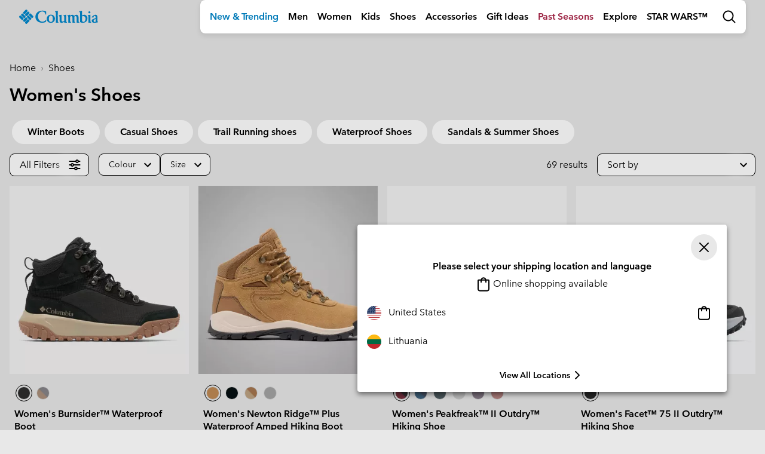

--- FILE ---
content_type: text/html
request_url: https://tzm.px-cloud.net/ns?c=94c14d50-de0e-11f0-a7ee-1f7d6b355507
body_size: 168
content:
Oic_xWgymViHNi2jU5WUkzcjRKImIxO0P-4b5wDf5rV2-9qWysw9MWFzoNizTb5iPLPsDVToLYmMahgVPwCTilcrZDRKyMD1bFqZeBZBVtv29Q42FJRpTdOFpWa6cflVfJWAZc-k5tzUZOtblWhgcK3TSo6bJLnm95K0kQ==

--- FILE ---
content_type: text/html;charset=UTF-8
request_url: https://www.columbiasportswear.lt/on/demandware.store/Sites-Columbia_INT-Site/en_LT/Search-UpdateGrid?cgid=women-footwear&sz=16&start=20&selectedUrl=https%3A%2F%2Fwww.columbiasportswear.lt%2Fon%2Fdemandware.store%2FSites-Columbia_INT-Site%2Fen_LT%2FSearch-UpdateGrid%3Fcgid%3Dwomen-footwear%26sz%3D16%26start%3D20
body_size: 8484
content:
<script>
window.resources = window.resources || {};
window.resources.recommendations = {
    drawerTitle: 'More Like This'
}
</script>
























    










    
        <div class="col-6 col-lg-4 col-xl-3 js-grid-tile">
            <!-- CQuotient Activity Tracking (viewCategory-cquotient.js) -->
<script type="text/javascript">//<!--
/* <![CDATA[ */
(function(){
try {
    if(window.CQuotient) {
	var cq_params = {};
	
	cq_params.cookieId = window.CQuotient.getCQCookieId();
	cq_params.userId = window.CQuotient.getCQUserId();
	cq_params.emailId = CQuotient.getCQHashedEmail();
	cq_params.loginId = CQuotient.getCQHashedLogin();
	cq_params.accumulate = true;
	cq_params.products = [{
	    id: '2103771',
	    sku: ''
	}];
	cq_params.categoryId = 'women-footwear';
	cq_params.refinements = '[{\"name\":\"Category\",\"value\":\"women-footwear\"}]';
	cq_params.personalized = 'true';
	cq_params.sortingRule = 'NEW ARRIVALS + Psorting';
	cq_params.imageUUID = '__UNDEFINED__';
	cq_params.realm = "BCPX";
	cq_params.siteId = "Columbia_INT";
	cq_params.instanceType = "prd";
	cq_params.queryLocale = "en_LT";
	cq_params.locale = window.CQuotient.locale;
	
	if(window.CQuotient.sendActivity)
	    window.CQuotient.sendActivity(CQuotient.clientId, 'viewCategory', cq_params);
	else
	    window.CQuotient.activities.push({
	    	activityType: 'viewCategory',
	    	parameters: cq_params
	    });
  }
} catch(err) {}
})();
/* ]]> */
// -->
</script>
<script type="text/javascript">//<!--
/* <![CDATA[ (viewCategoryProduct-active_data.js) */
(function(){
try {
	if (dw.ac) {
		var search_params = {};
		search_params.persd = 'true';
		search_params.refs = '[{\"name\":\"Category\",\"value\":\"women-footwear\"}]';
		search_params.sort = 'NEW ARRIVALS + Psorting';
		search_params.imageUUID = '';
		search_params.searchID = 'f21a5705-f4be-4e84-bd95-3210ef1c830f';
		search_params.locale = 'en_LT';
		search_params.queryLocale = 'en_LT';
		search_params.showProducts = 'true';
		dw.ac.applyContext({category: "women-footwear", searchData: search_params});
		if (typeof dw.ac._scheduleDataSubmission === "function") {
			dw.ac._scheduleDataSubmission();
		}
	}
} catch(err) {}
})();
/* ]]> */
// -->
</script>
<script type="text/javascript">//<!--
/* <![CDATA[ (viewProduct-active_data.js) */
dw.ac._capture({id: "2103771", type: "searchhit"});
/* ]]> */
// -->
</script>
                
                    

<div class="product" data-pid="2103771" data-dtm-name="null-2103771">
    



<div class="product-tile " tabindex="0" aria-expanded="false"
    data-tile-recs-url="/on/demandware.store/Sites-Columbia_INT-Site/en_LT/Tile-AjaxRecommendations?pid=2103771"
>
    <div class="product-tile__wrapper" tabindex="-1">
        
<div class="tile__image-container background-image-loader ">
    
    
    
    
    
    
    

    

    
        
            
                
            
            
            
            <a href="/en_LT/2103771.html?dwvar_2103771_color=466" title="Nocturnal, Blue Heron" data-img-variant-id="2103771466"  class="selected">
                
                    
                    
                    
                    
                    
                    <img class="tile__image tile__image--primary w-100
                        lazy
                        blur-enabled"
                        src="https://columbia.scene7.com/is/image/ColumbiaSportswear2/GridPlaceholder-COL"
                        data-src="https://media.columbia.com/i/columbia/2103771_466_f_tt?w=375&amp;h=394&amp;fmt=auto"
                        alt="Women's Konos TRS OutDry Mid Hiking Shoe, Color: Nocturnal, Blue Heron, image 1"
                        onerror="window.imageError(this)"/>
                    
                        <img class="tile__image tile__image--alt w-100"
                            src="https://columbia.scene7.com/is/image/ColumbiaSportswear2/GridPlaceholder-COL"
                            data-src="https://media.columbia.com/i/columbia/2103771_466_b_tt?w=375&amp;h=394&amp;fmt=auto"
                            alt="Women's Konos TRS OutDry Mid Hiking Shoe, Color: Nocturnal, Blue Heron, image 2"
                            onerror="window.imageError(this)"/>

                    
                
            </a>
        
            
                
            
            
            
            <a href="/en_LT/2103771.html?dwvar_2103771_color=083" title="Cloud Grey, Citron Haze" data-img-variant-id="2103771083"  class="">
                
                    
                    
                    
                    
                    
                    <img class="tile__image tile__image--primary w-100
                        
                        "
                        src="https://columbia.scene7.com/is/image/ColumbiaSportswear2/GridPlaceholder-COL"
                        data-src="https://media.columbia.com/i/columbia/2103771_083_f_tt?w=375&amp;h=394&amp;fmt=auto"
                        alt="Women's Konos TRS OutDry Mid Hiking Shoe, Color: Cloud Grey, Citron Haze, image 3"
                        onerror="window.imageError(this)"/>
                    
                        <img class="tile__image tile__image--alt w-100"
                            src="https://columbia.scene7.com/is/image/ColumbiaSportswear2/GridPlaceholder-COL"
                            data-src="https://media.columbia.com/i/columbia/2103771_083_b_tt?w=375&amp;h=394&amp;fmt=auto"
                            alt="Women's Konos TRS OutDry Mid Hiking Shoe, Color: Cloud Grey, Citron Haze, image 4"
                            onerror="window.imageError(this)"/>

                    
                
            </a>
        
            
                
            
            
            
            <a href="/en_LT/2103771.html?dwvar_2103771_color=010" title="Black, Shark" data-img-variant-id="2103771010"  class="">
                
                    
                    
                    
                    
                    
                    <img class="tile__image tile__image--primary w-100
                        
                        "
                        src="https://columbia.scene7.com/is/image/ColumbiaSportswear2/GridPlaceholder-COL"
                        data-src="https://media.columbia.com/i/columbia/2103771_010_f_tt?w=375&amp;h=394&amp;fmt=auto"
                        alt="Women's Konos TRS OutDry Mid Hiking Shoe, Color: Black, Shark, image 5"
                        onerror="window.imageError(this)"/>
                    
                        <img class="tile__image tile__image--alt w-100"
                            src="https://columbia.scene7.com/is/image/ColumbiaSportswear2/GridPlaceholder-COL"
                            data-src="https://media.columbia.com/i/columbia/2103771_010_b_tt?w=375&amp;h=394&amp;fmt=auto"
                            alt="Women's Konos TRS OutDry Mid Hiking Shoe, Color: Black, Shark, image 6"
                            onerror="window.imageError(this)"/>

                    
                
            </a>
        
    
</div>


        <div class="product-tile__body">
            
                <div class="product-tile__color-swatch">
                    




<div class="swiper-container swiper-container--swatches color-swatches">
    <div class="swiper-wrapper">
        
            
                
                
                
                <div class="swiper-slide">
                    <a href="/en_LT/2103771.html?dwvar_2103771_color=466"
                        class="js-color-swatch swatch swatch--tile swatch--color selected"
                        data-quickview-url="/on/demandware.store/Sites-Columbia_INT-Site/en_LT/Product-ShowQuickView?pid=2103771&amp;dwvar_2103771_color=466"
                        data-variant-id="2103771466">
                        <span
                            data-index="0.0"
                            title="Nocturnal, Blue Heron"
                            class="swatch__core"
                            style="background-image: url(https://media.columbia.com/i/columbia/2103771_466_sw_sw?w=42&amp;h=42&amp;fmt=auto), url(https://media.columbia.com/i/columbia/ImagePlaceholder_COL_sw?w=42&amp;h=42&amp;fmt=auto)">
                            Nocturnal, Blue Heron
                        </span>
                    </a>
                </div>
            
                
                
                
                <div class="swiper-slide">
                    <a href="/en_LT/2103771.html?dwvar_2103771_color=083"
                        class="js-color-swatch swatch swatch--tile swatch--color "
                        data-quickview-url="/on/demandware.store/Sites-Columbia_INT-Site/en_LT/Product-ShowQuickView?pid=2103771&amp;dwvar_2103771_color=083"
                        data-variant-id="2103771083">
                        <span
                            data-index="1.0"
                            title="Cloud Grey, Citron Haze"
                            class="swatch__core"
                            style="background-image: url(https://media.columbia.com/i/columbia/2103771_083_sw_sw?w=42&amp;h=42&amp;fmt=auto), url(https://media.columbia.com/i/columbia/ImagePlaceholder_COL_sw?w=42&amp;h=42&amp;fmt=auto)">
                            Cloud Grey, Citron Haze
                        </span>
                    </a>
                </div>
            
                
                
                
                <div class="swiper-slide">
                    <a href="/en_LT/2103771.html?dwvar_2103771_color=010"
                        class="js-color-swatch swatch swatch--tile swatch--color "
                        data-quickview-url="/on/demandware.store/Sites-Columbia_INT-Site/en_LT/Product-ShowQuickView?pid=2103771&amp;dwvar_2103771_color=010"
                        data-variant-id="2103771010">
                        <span
                            data-index="2.0"
                            title="Black, Shark"
                            class="swatch__core"
                            style="background-image: url(https://media.columbia.com/i/columbia/2103771_010_sw_sw?w=42&amp;h=42&amp;fmt=auto), url(https://media.columbia.com/i/columbia/ImagePlaceholder_COL_sw?w=42&amp;h=42&amp;fmt=auto)">
                            Black, Shark
                        </span>
                    </a>
                </div>
            
            
        
    </div>
    
        <div class="swiper-button-prev swatches">
            <svg class="swiper-icon-cont">
                <use href="#chevron_left"></use>
            </svg>
        </div>
        <div class="swiper-button-next swatches">
            <svg class="swiper-icon-cont">
                <use href="#chevron_right"></use>
            </svg>
        </div>
    
</div>

                </div>
            

            
    

    



            
<h2 class="product-tile__title pdp-link" itemprop="name">
    <a class="link js-tile-link" href="/en_LT/2103771.html?dwvar_2103771_color=466" itemprop="url" >Women's Konos&trade; TRS OutDry&trade; Mid Hiking Shoe</a>
</h2>


            
                

            

            
                
    <div class="product-badge--tech order-2">
        <div class="product-badge--tech__text h5">
            Waterproof
        </div>
    </div>


            

            
            
            

            <div class="d-flex justify-content-between align-items-center my-3">
                

                
                    
<div class="product__add-to-cart__quickshop">
    <button data-link="/on/demandware.store/Sites-Columbia_INT-Site/en_LT/Product-ShowQuickView?pid=2103771&amp;dwvar_2103771_color=466" class="js-quickview btn btn-icon btn-icon--sm btn-flat--ltgrey mb-0" >
        <svg><use href="#quickshop"></use></svg>
    </button>

    
</div>

                
            </div>

            <div class="product-tile__footer">
                


                

                

            </div>
        </div>
    </div>
</div>

</div>

                
            
        </div>
    
    

    










    
        <div class="col-6 col-lg-4 col-xl-3 js-grid-tile">
            <!-- CQuotient Activity Tracking (viewCategory-cquotient.js) -->
<script type="text/javascript">//<!--
/* <![CDATA[ */
(function(){
try {
    if(window.CQuotient) {
	var cq_params = {};
	
	cq_params.cookieId = window.CQuotient.getCQCookieId();
	cq_params.userId = window.CQuotient.getCQUserId();
	cq_params.emailId = CQuotient.getCQHashedEmail();
	cq_params.loginId = CQuotient.getCQHashedLogin();
	cq_params.accumulate = true;
	cq_params.products = [{
	    id: '2100191',
	    sku: ''
	}];
	cq_params.categoryId = 'women-footwear';
	cq_params.refinements = '[{\"name\":\"Category\",\"value\":\"women-footwear\"}]';
	cq_params.personalized = 'true';
	cq_params.sortingRule = 'NEW ARRIVALS + Psorting';
	cq_params.imageUUID = '__UNDEFINED__';
	cq_params.realm = "BCPX";
	cq_params.siteId = "Columbia_INT";
	cq_params.instanceType = "prd";
	cq_params.queryLocale = "en_LT";
	cq_params.locale = window.CQuotient.locale;
	
	if(window.CQuotient.sendActivity)
	    window.CQuotient.sendActivity(CQuotient.clientId, 'viewCategory', cq_params);
	else
	    window.CQuotient.activities.push({
	    	activityType: 'viewCategory',
	    	parameters: cq_params
	    });
  }
} catch(err) {}
})();
/* ]]> */
// -->
</script>
<script type="text/javascript">//<!--
/* <![CDATA[ (viewCategoryProduct-active_data.js) */
(function(){
try {
	if (dw.ac) {
		var search_params = {};
		search_params.persd = 'true';
		search_params.refs = '[{\"name\":\"Category\",\"value\":\"women-footwear\"}]';
		search_params.sort = 'NEW ARRIVALS + Psorting';
		search_params.imageUUID = '';
		search_params.searchID = 'f21a5705-f4be-4e84-bd95-3210ef1c830f';
		search_params.locale = 'en_LT';
		search_params.queryLocale = 'en_LT';
		search_params.showProducts = 'true';
		dw.ac.applyContext({category: "women-footwear", searchData: search_params});
		if (typeof dw.ac._scheduleDataSubmission === "function") {
			dw.ac._scheduleDataSubmission();
		}
	}
} catch(err) {}
})();
/* ]]> */
// -->
</script>
<script type="text/javascript">//<!--
/* <![CDATA[ (viewProduct-active_data.js) */
dw.ac._capture({id: "2100191", type: "searchhit"});
/* ]]> */
// -->
</script>
                
                    

<div class="product" data-pid="2100191" data-dtm-name="null-2100191">
    



<div class="product-tile " tabindex="0" aria-expanded="false"
    data-tile-recs-url="/on/demandware.store/Sites-Columbia_INT-Site/en_LT/Tile-AjaxRecommendations?pid=2100191"
>
    <div class="product-tile__wrapper" tabindex="-1">
        
<div class="tile__image-container background-image-loader ">
    
    
    
    
    
    
    

    

    
        
            
                
            
            
            
            <a href="/en_LT/2100191.html?dwvar_2100191_color=096" title="Soft Taupe, Sea Salt" data-img-variant-id="2100191096"  class="selected">
                
                    
                    
                    
                    
                    
                    <img class="tile__image tile__image--primary w-100
                        lazy
                        blur-enabled"
                        src="https://columbia.scene7.com/is/image/ColumbiaSportswear2/GridPlaceholder-COL"
                        data-src="https://media.columbia.com/i/columbia/2100191_096_f_tt?w=375&amp;h=394&amp;fmt=auto"
                        alt="Women's Peakfreak Hera II OutDry Hiking Shoe, Color: Soft Taupe, Sea Salt, image 1"
                        onerror="window.imageError(this)"/>
                    
                        <img class="tile__image tile__image--alt w-100"
                            src="https://columbia.scene7.com/is/image/ColumbiaSportswear2/GridPlaceholder-COL"
                            data-src="https://media.columbia.com/i/columbia/2100191_096_b_tt?w=375&amp;h=394&amp;fmt=auto"
                            alt="Women's Peakfreak Hera II OutDry Hiking Shoe, Color: Soft Taupe, Sea Salt, image 2"
                            onerror="window.imageError(this)"/>

                    
                
            </a>
        
            
                
            
            
            
            <a href="/en_LT/2100191.html?dwvar_2100191_color=089" title="Dark Grey, Deep Madeira" data-img-variant-id="2100191089"  class="">
                
                    
                    
                    
                    
                    
                    <img class="tile__image tile__image--primary w-100
                        
                        "
                        src="https://columbia.scene7.com/is/image/ColumbiaSportswear2/GridPlaceholder-COL"
                        data-src="https://media.columbia.com/i/columbia/2100191_089_f_tt?w=375&amp;h=394&amp;fmt=auto"
                        alt="Women's Peakfreak Hera II OutDry Hiking Shoe, Color: Dark Grey, Deep Madeira, image 3"
                        onerror="window.imageError(this)"/>
                    
                        <img class="tile__image tile__image--alt w-100"
                            src="https://columbia.scene7.com/is/image/ColumbiaSportswear2/GridPlaceholder-COL"
                            data-src="https://media.columbia.com/i/columbia/2100191_089_b_tt?w=375&amp;h=394&amp;fmt=auto"
                            alt="Women's Peakfreak Hera II OutDry Hiking Shoe, Color: Dark Grey, Deep Madeira, image 4"
                            onerror="window.imageError(this)"/>

                    
                
            </a>
        
    
</div>


        <div class="product-tile__body">
            
                <div class="product-tile__color-swatch">
                    




<div class="swiper-container swiper-container--swatches color-swatches">
    <div class="swiper-wrapper">
        
            
                
                
                
                <div class="swiper-slide">
                    <a href="/en_LT/2100191.html?dwvar_2100191_color=096"
                        class="js-color-swatch swatch swatch--tile swatch--color selected"
                        data-quickview-url="/on/demandware.store/Sites-Columbia_INT-Site/en_LT/Product-ShowQuickView?pid=2100191&amp;dwvar_2100191_color=096"
                        data-variant-id="2100191096">
                        <span
                            data-index="0.0"
                            title="Soft Taupe, Sea Salt"
                            class="swatch__core"
                            style="background-image: url(https://media.columbia.com/i/columbia/2100191_096_sw_sw?w=42&amp;h=42&amp;fmt=auto), url(https://media.columbia.com/i/columbia/ImagePlaceholder_COL_sw?w=42&amp;h=42&amp;fmt=auto)">
                            Soft Taupe, Sea Salt
                        </span>
                    </a>
                </div>
            
                
                
                
                <div class="swiper-slide">
                    <a href="/en_LT/2100191.html?dwvar_2100191_color=089"
                        class="js-color-swatch swatch swatch--tile swatch--color "
                        data-quickview-url="/on/demandware.store/Sites-Columbia_INT-Site/en_LT/Product-ShowQuickView?pid=2100191&amp;dwvar_2100191_color=089"
                        data-variant-id="2100191089">
                        <span
                            data-index="1.0"
                            title="Dark Grey, Deep Madeira"
                            class="swatch__core"
                            style="background-image: url(https://media.columbia.com/i/columbia/2100191_089_sw_sw?w=42&amp;h=42&amp;fmt=auto), url(https://media.columbia.com/i/columbia/ImagePlaceholder_COL_sw?w=42&amp;h=42&amp;fmt=auto)">
                            Dark Grey, Deep Madeira
                        </span>
                    </a>
                </div>
            
            
        
    </div>
    
        <div class="swiper-button-prev swatches">
            <svg class="swiper-icon-cont">
                <use href="#chevron_left"></use>
            </svg>
        </div>
        <div class="swiper-button-next swatches">
            <svg class="swiper-icon-cont">
                <use href="#chevron_right"></use>
            </svg>
        </div>
    
</div>

                </div>
            

            
    

    



            
<h2 class="product-tile__title pdp-link" itemprop="name">
    <a class="link js-tile-link" href="/en_LT/2100191.html?dwvar_2100191_color=096" itemprop="url" >Women's Peakfreak&trade; Hera II OutDry&trade; Hiking Shoe</a>
</h2>


            
                

            

            
                
    <div class="product-badge--tech order-2">
        <div class="product-badge--tech__text h5">
            Waterproof
        </div>
    </div>


            

            
            
            

            <div class="d-flex justify-content-between align-items-center my-3">
                

                
                    
<div class="product__add-to-cart__quickshop">
    <button data-link="/on/demandware.store/Sites-Columbia_INT-Site/en_LT/Product-ShowQuickView?pid=2100191&amp;dwvar_2100191_color=096" class="js-quickview btn btn-icon btn-icon--sm btn-flat--ltgrey mb-0" >
        <svg><use href="#quickshop"></use></svg>
    </button>

    
</div>

                
            </div>

            <div class="product-tile__footer">
                


                

                

            </div>
        </div>
    </div>
</div>

</div>

                
            
        </div>
    
    

    










    
        <div class="col-6 col-lg-4 col-xl-3 js-grid-tile">
            <!-- CQuotient Activity Tracking (viewCategory-cquotient.js) -->
<script type="text/javascript">//<!--
/* <![CDATA[ */
(function(){
try {
    if(window.CQuotient) {
	var cq_params = {};
	
	cq_params.cookieId = window.CQuotient.getCQCookieId();
	cq_params.userId = window.CQuotient.getCQUserId();
	cq_params.emailId = CQuotient.getCQHashedEmail();
	cq_params.loginId = CQuotient.getCQHashedLogin();
	cq_params.accumulate = true;
	cq_params.products = [{
	    id: '2108431',
	    sku: ''
	}];
	cq_params.categoryId = 'women-footwear';
	cq_params.refinements = '[{\"name\":\"Category\",\"value\":\"women-footwear\"}]';
	cq_params.personalized = 'true';
	cq_params.sortingRule = 'NEW ARRIVALS + Psorting';
	cq_params.imageUUID = '__UNDEFINED__';
	cq_params.realm = "BCPX";
	cq_params.siteId = "Columbia_INT";
	cq_params.instanceType = "prd";
	cq_params.queryLocale = "en_LT";
	cq_params.locale = window.CQuotient.locale;
	
	if(window.CQuotient.sendActivity)
	    window.CQuotient.sendActivity(CQuotient.clientId, 'viewCategory', cq_params);
	else
	    window.CQuotient.activities.push({
	    	activityType: 'viewCategory',
	    	parameters: cq_params
	    });
  }
} catch(err) {}
})();
/* ]]> */
// -->
</script>
<script type="text/javascript">//<!--
/* <![CDATA[ (viewCategoryProduct-active_data.js) */
(function(){
try {
	if (dw.ac) {
		var search_params = {};
		search_params.persd = 'true';
		search_params.refs = '[{\"name\":\"Category\",\"value\":\"women-footwear\"}]';
		search_params.sort = 'NEW ARRIVALS + Psorting';
		search_params.imageUUID = '';
		search_params.searchID = 'f21a5705-f4be-4e84-bd95-3210ef1c830f';
		search_params.locale = 'en_LT';
		search_params.queryLocale = 'en_LT';
		search_params.showProducts = 'true';
		dw.ac.applyContext({category: "women-footwear", searchData: search_params});
		if (typeof dw.ac._scheduleDataSubmission === "function") {
			dw.ac._scheduleDataSubmission();
		}
	}
} catch(err) {}
})();
/* ]]> */
// -->
</script>
<script type="text/javascript">//<!--
/* <![CDATA[ (viewProduct-active_data.js) */
dw.ac._capture({id: "2108431", type: "searchhit"});
/* ]]> */
// -->
</script>
                
                    

<div class="product" data-pid="2108431" data-dtm-name="null-2108431">
    



<div class="product-tile " tabindex="0" aria-expanded="false"
    data-tile-recs-url="/on/demandware.store/Sites-Columbia_INT-Site/en_LT/Tile-AjaxRecommendations?pid=2108431"
>
    <div class="product-tile__wrapper" tabindex="-1">
        
<div class="tile__image-container background-image-loader ">
    
    
    
    
    
    
    

    

    
        
            
                
            
            
            
            <a href="/en_LT/2108431.html?dwvar_2108431_color=247" title="Canvas Tan, Citron Haze" data-img-variant-id="2108431247"  class="selected">
                
                    
                    
                    
                    
                    
                    <img class="tile__image tile__image--primary w-100
                        lazy
                        blur-enabled"
                        src="https://columbia.scene7.com/is/image/ColumbiaSportswear2/GridPlaceholder-COL"
                        data-src="https://media.columbia.com/i/columbia/2108431_247_f_tt?w=375&amp;h=394&amp;fmt=auto"
                        alt="Women's Peakfreak Rush Outdry Hiking Shoe, Color: Canvas Tan, Citron Haze, image 1"
                        onerror="window.imageError(this)"/>
                    
                        <img class="tile__image tile__image--alt w-100"
                            src="https://columbia.scene7.com/is/image/ColumbiaSportswear2/GridPlaceholder-COL"
                            data-src="https://media.columbia.com/i/columbia/2108431_247_b_tt?w=375&amp;h=394&amp;fmt=auto"
                            alt="Women's Peakfreak Rush Outdry Hiking Shoe, Color: Canvas Tan, Citron Haze, image 2"
                            onerror="window.imageError(this)"/>

                    
                
            </a>
        
            
                
            
            
            
            <a href="/en_LT/2108431.html?dwvar_2108431_color=600" title="Deep Madeira, Tea Light" data-img-variant-id="2108431600"  class="">
                
                    
                    
                    
                    
                    
                    <img class="tile__image tile__image--primary w-100
                        
                        "
                        src="https://columbia.scene7.com/is/image/ColumbiaSportswear2/GridPlaceholder-COL"
                        data-src="https://media.columbia.com/i/columbia/2108431_600_f_tt?w=375&amp;h=394&amp;fmt=auto"
                        alt="Women's Peakfreak Rush Outdry Hiking Shoe, Color: Deep Madeira, Tea Light, image 3"
                        onerror="window.imageError(this)"/>
                    
                        <img class="tile__image tile__image--alt w-100"
                            src="https://columbia.scene7.com/is/image/ColumbiaSportswear2/GridPlaceholder-COL"
                            data-src="https://media.columbia.com/i/columbia/2108431_600_b_tt?w=375&amp;h=394&amp;fmt=auto"
                            alt="Women's Peakfreak Rush Outdry Hiking Shoe, Color: Deep Madeira, Tea Light, image 4"
                            onerror="window.imageError(this)"/>

                    
                
            </a>
        
            
                
            
            
            
            <a href="/en_LT/2108431.html?dwvar_2108431_color=028" title="Grill, Vapor" data-img-variant-id="2108431028"  class="">
                
                    
                    
                    
                    
                    
                    <img class="tile__image tile__image--primary w-100
                        
                        "
                        src="https://columbia.scene7.com/is/image/ColumbiaSportswear2/GridPlaceholder-COL"
                        data-src="https://media.columbia.com/i/columbia/2108431_028_f_tt?w=375&amp;h=394&amp;fmt=auto"
                        alt="Women's Peakfreak Rush Outdry Hiking Shoe, Color: Grill, Vapor, image 5"
                        onerror="window.imageError(this)"/>
                    
                        <img class="tile__image tile__image--alt w-100"
                            src="https://columbia.scene7.com/is/image/ColumbiaSportswear2/GridPlaceholder-COL"
                            data-src="https://media.columbia.com/i/columbia/2108431_028_b_tt?w=375&amp;h=394&amp;fmt=auto"
                            alt="Women's Peakfreak Rush Outdry Hiking Shoe, Color: Grill, Vapor, image 6"
                            onerror="window.imageError(this)"/>

                    
                
            </a>
        
            
                
            
            
            
            <a href="/en_LT/2108431.html?dwvar_2108431_color=638" title="Dusty Crimson, Pink Haze" data-img-variant-id="2108431638"  class="">
                
                    
                    
                    
                    
                    
                    <img class="tile__image tile__image--primary w-100
                        
                        "
                        src="https://columbia.scene7.com/is/image/ColumbiaSportswear2/GridPlaceholder-COL"
                        data-src="https://media.columbia.com/i/columbia/2108431_638_f_tt?w=375&amp;h=394&amp;fmt=auto"
                        alt="Women's Peakfreak Rush Outdry Hiking Shoe, Color: Dusty Crimson, Pink Haze, image 7"
                        onerror="window.imageError(this)"/>
                    
                        <img class="tile__image tile__image--alt w-100"
                            src="https://columbia.scene7.com/is/image/ColumbiaSportswear2/GridPlaceholder-COL"
                            data-src="https://media.columbia.com/i/columbia/2108431_638_f2_tt?w=375&amp;h=394&amp;fmt=auto"
                            alt="Women's Peakfreak Rush Outdry Hiking Shoe, Color: Dusty Crimson, Pink Haze, image 8"
                            onerror="window.imageError(this)"/>

                    
                
            </a>
        
    
</div>


        <div class="product-tile__body">
            
                <div class="product-tile__color-swatch">
                    




<div class="swiper-container swiper-container--swatches color-swatches">
    <div class="swiper-wrapper">
        
            
                
                
                
                <div class="swiper-slide">
                    <a href="/en_LT/2108431.html?dwvar_2108431_color=247"
                        class="js-color-swatch swatch swatch--tile swatch--color selected"
                        data-quickview-url="/on/demandware.store/Sites-Columbia_INT-Site/en_LT/Product-ShowQuickView?pid=2108431&amp;dwvar_2108431_color=247"
                        data-variant-id="2108431247">
                        <span
                            data-index="0.0"
                            title="Canvas Tan, Citron Haze"
                            class="swatch__core"
                            style="background-image: url(https://media.columbia.com/i/columbia/2108431_247_sw_sw?w=42&amp;h=42&amp;fmt=auto), url(https://media.columbia.com/i/columbia/ImagePlaceholder_COL_sw?w=42&amp;h=42&amp;fmt=auto)">
                            Canvas Tan, Citron Haze
                        </span>
                    </a>
                </div>
            
                
                
                
                <div class="swiper-slide">
                    <a href="/en_LT/2108431.html?dwvar_2108431_color=600"
                        class="js-color-swatch swatch swatch--tile swatch--color "
                        data-quickview-url="/on/demandware.store/Sites-Columbia_INT-Site/en_LT/Product-ShowQuickView?pid=2108431&amp;dwvar_2108431_color=600"
                        data-variant-id="2108431600">
                        <span
                            data-index="1.0"
                            title="Deep Madeira, Tea Light"
                            class="swatch__core"
                            style="background-image: url(https://media.columbia.com/i/columbia/2108431_600_sw_sw?w=42&amp;h=42&amp;fmt=auto), url(https://media.columbia.com/i/columbia/ImagePlaceholder_COL_sw?w=42&amp;h=42&amp;fmt=auto)">
                            Deep Madeira, Tea Light
                        </span>
                    </a>
                </div>
            
                
                
                
                <div class="swiper-slide">
                    <a href="/en_LT/2108431.html?dwvar_2108431_color=028"
                        class="js-color-swatch swatch swatch--tile swatch--color "
                        data-quickview-url="/on/demandware.store/Sites-Columbia_INT-Site/en_LT/Product-ShowQuickView?pid=2108431&amp;dwvar_2108431_color=028"
                        data-variant-id="2108431028">
                        <span
                            data-index="2.0"
                            title="Grill, Vapor"
                            class="swatch__core"
                            style="background-image: url(https://media.columbia.com/i/columbia/2108431_028_sw_sw?w=42&amp;h=42&amp;fmt=auto), url(https://media.columbia.com/i/columbia/ImagePlaceholder_COL_sw?w=42&amp;h=42&amp;fmt=auto)">
                            Grill, Vapor
                        </span>
                    </a>
                </div>
            
                
                
                
                <div class="swiper-slide">
                    <a href="/en_LT/2108431.html?dwvar_2108431_color=638"
                        class="js-color-swatch swatch swatch--tile swatch--color "
                        data-quickview-url="/on/demandware.store/Sites-Columbia_INT-Site/en_LT/Product-ShowQuickView?pid=2108431&amp;dwvar_2108431_color=638"
                        data-variant-id="2108431638">
                        <span
                            data-index="3.0"
                            title="Dusty Crimson, Pink Haze"
                            class="swatch__core"
                            style="background-image: url(https://media.columbia.com/i/columbia/2108431_638_sw_sw?w=42&amp;h=42&amp;fmt=auto), url(https://media.columbia.com/i/columbia/ImagePlaceholder_COL_sw?w=42&amp;h=42&amp;fmt=auto)">
                            Dusty Crimson, Pink Haze
                        </span>
                    </a>
                </div>
            
            
        
    </div>
    
        <div class="swiper-button-prev swatches">
            <svg class="swiper-icon-cont">
                <use href="#chevron_left"></use>
            </svg>
        </div>
        <div class="swiper-button-next swatches">
            <svg class="swiper-icon-cont">
                <use href="#chevron_right"></use>
            </svg>
        </div>
    
</div>

                </div>
            

            
    

    



            
<h2 class="product-tile__title pdp-link" itemprop="name">
    <a class="link js-tile-link" href="/en_LT/2108431.html?dwvar_2108431_color=247" itemprop="url" >Women's Peakfreak Rush&trade; Outdry&trade; Hiking Shoe</a>
</h2>


            
                

            

            
                
    <div class="product-badge--tech order-2">
        <div class="product-badge--tech__text h5">
            Waterproof
        </div>
    </div>


            

            
            
            

            <div class="d-flex justify-content-between align-items-center my-3">
                

                
                    
<div class="product__add-to-cart__quickshop">
    <button data-link="/on/demandware.store/Sites-Columbia_INT-Site/en_LT/Product-ShowQuickView?pid=2108431&amp;dwvar_2108431_color=247" class="js-quickview btn btn-icon btn-icon--sm btn-flat--ltgrey mb-0" >
        <svg><use href="#quickshop"></use></svg>
    </button>

    
</div>

                
            </div>

            <div class="product-tile__footer">
                

    
        
        
            
        
    


                

                

            </div>
        </div>
    </div>
</div>

</div>

                
            
        </div>
    
    

    










    
        <div class="col-6 col-lg-4 col-xl-3 js-grid-tile">
            <!-- CQuotient Activity Tracking (viewCategory-cquotient.js) -->
<script type="text/javascript">//<!--
/* <![CDATA[ */
(function(){
try {
    if(window.CQuotient) {
	var cq_params = {};
	
	cq_params.cookieId = window.CQuotient.getCQCookieId();
	cq_params.userId = window.CQuotient.getCQUserId();
	cq_params.emailId = CQuotient.getCQHashedEmail();
	cq_params.loginId = CQuotient.getCQHashedLogin();
	cq_params.accumulate = true;
	cq_params.products = [{
	    id: '2100201',
	    sku: ''
	}];
	cq_params.categoryId = 'women-footwear';
	cq_params.refinements = '[{\"name\":\"Category\",\"value\":\"women-footwear\"}]';
	cq_params.personalized = 'true';
	cq_params.sortingRule = 'NEW ARRIVALS + Psorting';
	cq_params.imageUUID = '__UNDEFINED__';
	cq_params.realm = "BCPX";
	cq_params.siteId = "Columbia_INT";
	cq_params.instanceType = "prd";
	cq_params.queryLocale = "en_LT";
	cq_params.locale = window.CQuotient.locale;
	
	if(window.CQuotient.sendActivity)
	    window.CQuotient.sendActivity(CQuotient.clientId, 'viewCategory', cq_params);
	else
	    window.CQuotient.activities.push({
	    	activityType: 'viewCategory',
	    	parameters: cq_params
	    });
  }
} catch(err) {}
})();
/* ]]> */
// -->
</script>
<script type="text/javascript">//<!--
/* <![CDATA[ (viewCategoryProduct-active_data.js) */
(function(){
try {
	if (dw.ac) {
		var search_params = {};
		search_params.persd = 'true';
		search_params.refs = '[{\"name\":\"Category\",\"value\":\"women-footwear\"}]';
		search_params.sort = 'NEW ARRIVALS + Psorting';
		search_params.imageUUID = '';
		search_params.searchID = 'f21a5705-f4be-4e84-bd95-3210ef1c830f';
		search_params.locale = 'en_LT';
		search_params.queryLocale = 'en_LT';
		search_params.showProducts = 'true';
		dw.ac.applyContext({category: "women-footwear", searchData: search_params});
		if (typeof dw.ac._scheduleDataSubmission === "function") {
			dw.ac._scheduleDataSubmission();
		}
	}
} catch(err) {}
})();
/* ]]> */
// -->
</script>
<script type="text/javascript">//<!--
/* <![CDATA[ (viewProduct-active_data.js) */
dw.ac._capture({id: "2100201", type: "searchhit"});
/* ]]> */
// -->
</script>
                
                    

<div class="product" data-pid="2100201" data-dtm-name="null-2100201">
    



<div class="product-tile " tabindex="0" aria-expanded="false"
    data-tile-recs-url="/on/demandware.store/Sites-Columbia_INT-Site/en_LT/Tile-AjaxRecommendations?pid=2100201"
>
    <div class="product-tile__wrapper" tabindex="-1">
        
<div class="tile__image-container background-image-loader ">
    
    
    
    
    
    
    

    

    
        
            
                
            
            
            
            <a href="/en_LT/2100201.html?dwvar_2100201_color=012" title="Black, Deep Madeira" data-img-variant-id="2100201012"  class="selected">
                
                    
                    
                    
                    
                    
                    <img class="tile__image tile__image--primary w-100
                        lazy
                        blur-enabled"
                        src="https://columbia.scene7.com/is/image/ColumbiaSportswear2/GridPlaceholder-COL"
                        data-src="https://media.columbia.com/i/columbia/2100201_012_f_tt?w=375&amp;h=394&amp;fmt=auto"
                        alt="Women's Peakfreak Hera II Mid OutDry Hiking Shoe, Color: Black, Deep Madeira, image 1"
                        onerror="window.imageError(this)"/>
                    
                        <img class="tile__image tile__image--alt w-100"
                            src="https://columbia.scene7.com/is/image/ColumbiaSportswear2/GridPlaceholder-COL"
                            data-src="https://media.columbia.com/i/columbia/2100201_012_b_tt?w=375&amp;h=394&amp;fmt=auto"
                            alt="Women's Peakfreak Hera II Mid OutDry Hiking Shoe, Color: Black, Deep Madeira, image 2"
                            onerror="window.imageError(this)"/>

                    
                
            </a>
        
            
                
            
            
            
            <a href="/en_LT/2100201.html?dwvar_2100201_color=091" title="Moonstone, Soft Taupe" data-img-variant-id="2100201091"  class="">
                
                    
                    
                    
                    
                    
                    <img class="tile__image tile__image--primary w-100
                        
                        "
                        src="https://columbia.scene7.com/is/image/ColumbiaSportswear2/GridPlaceholder-COL"
                        data-src="https://media.columbia.com/i/columbia/2100201_091_f_tt?w=375&amp;h=394&amp;fmt=auto"
                        alt="Women's Peakfreak Hera II Mid OutDry Hiking Shoe, Color: Moonstone, Soft Taupe, image 3"
                        onerror="window.imageError(this)"/>
                    
                        <img class="tile__image tile__image--alt w-100"
                            src="https://columbia.scene7.com/is/image/ColumbiaSportswear2/GridPlaceholder-COL"
                            data-src="https://media.columbia.com/i/columbia/2100201_091_b_tt?w=375&amp;h=394&amp;fmt=auto"
                            alt="Women's Peakfreak Hera II Mid OutDry Hiking Shoe, Color: Moonstone, Soft Taupe, image 4"
                            onerror="window.imageError(this)"/>

                    
                
            </a>
        
    
</div>


        <div class="product-tile__body">
            
                <div class="product-tile__color-swatch">
                    




<div class="swiper-container swiper-container--swatches color-swatches">
    <div class="swiper-wrapper">
        
            
                
                
                
                <div class="swiper-slide">
                    <a href="/en_LT/2100201.html?dwvar_2100201_color=012"
                        class="js-color-swatch swatch swatch--tile swatch--color selected"
                        data-quickview-url="/on/demandware.store/Sites-Columbia_INT-Site/en_LT/Product-ShowQuickView?pid=2100201&amp;dwvar_2100201_color=012"
                        data-variant-id="2100201012">
                        <span
                            data-index="0.0"
                            title="Black, Deep Madeira"
                            class="swatch__core"
                            style="background-image: url(https://media.columbia.com/i/columbia/2100201_012_sw_sw?w=42&amp;h=42&amp;fmt=auto), url(https://media.columbia.com/i/columbia/ImagePlaceholder_COL_sw?w=42&amp;h=42&amp;fmt=auto)">
                            Black, Deep Madeira
                        </span>
                    </a>
                </div>
            
                
                
                
                <div class="swiper-slide">
                    <a href="/en_LT/2100201.html?dwvar_2100201_color=091"
                        class="js-color-swatch swatch swatch--tile swatch--color "
                        data-quickview-url="/on/demandware.store/Sites-Columbia_INT-Site/en_LT/Product-ShowQuickView?pid=2100201&amp;dwvar_2100201_color=091"
                        data-variant-id="2100201091">
                        <span
                            data-index="1.0"
                            title="Moonstone, Soft Taupe"
                            class="swatch__core"
                            style="background-image: url(https://media.columbia.com/i/columbia/2100201_091_sw_sw?w=42&amp;h=42&amp;fmt=auto), url(https://media.columbia.com/i/columbia/ImagePlaceholder_COL_sw?w=42&amp;h=42&amp;fmt=auto)">
                            Moonstone, Soft Taupe
                        </span>
                    </a>
                </div>
            
            
        
    </div>
    
        <div class="swiper-button-prev swatches">
            <svg class="swiper-icon-cont">
                <use href="#chevron_left"></use>
            </svg>
        </div>
        <div class="swiper-button-next swatches">
            <svg class="swiper-icon-cont">
                <use href="#chevron_right"></use>
            </svg>
        </div>
    
</div>

                </div>
            

            
    

    



            
<h2 class="product-tile__title pdp-link" itemprop="name">
    <a class="link js-tile-link" href="/en_LT/2100201.html?dwvar_2100201_color=012" itemprop="url" >Women's Peakfreak&trade; Hera II Mid OutDry&trade; Hiking Shoe</a>
</h2>


            
                

            

            
                
    <div class="product-badge--tech order-2">
        <div class="product-badge--tech__text h5">
            Waterproof
        </div>
    </div>


            

            
            
            

            <div class="d-flex justify-content-between align-items-center my-3">
                

                
                    
<div class="product__add-to-cart__quickshop">
    <button data-link="/on/demandware.store/Sites-Columbia_INT-Site/en_LT/Product-ShowQuickView?pid=2100201&amp;dwvar_2100201_color=012" class="js-quickview btn btn-icon btn-icon--sm btn-flat--ltgrey mb-0" >
        <svg><use href="#quickshop"></use></svg>
    </button>

    
</div>

                
            </div>

            <div class="product-tile__footer">
                


                

                

            </div>
        </div>
    </div>
</div>

</div>

                
            
        </div>
    
    

    










    
        <div class="col-6 col-lg-4 col-xl-3 js-grid-tile">
            <!-- CQuotient Activity Tracking (viewCategory-cquotient.js) -->
<script type="text/javascript">//<!--
/* <![CDATA[ */
(function(){
try {
    if(window.CQuotient) {
	var cq_params = {};
	
	cq_params.cookieId = window.CQuotient.getCQCookieId();
	cq_params.userId = window.CQuotient.getCQUserId();
	cq_params.emailId = CQuotient.getCQHashedEmail();
	cq_params.loginId = CQuotient.getCQHashedLogin();
	cq_params.accumulate = true;
	cq_params.products = [{
	    id: '2125531',
	    sku: ''
	}];
	cq_params.categoryId = 'women-footwear';
	cq_params.refinements = '[{\"name\":\"Category\",\"value\":\"women-footwear\"}]';
	cq_params.personalized = 'true';
	cq_params.sortingRule = 'NEW ARRIVALS + Psorting';
	cq_params.imageUUID = '__UNDEFINED__';
	cq_params.realm = "BCPX";
	cq_params.siteId = "Columbia_INT";
	cq_params.instanceType = "prd";
	cq_params.queryLocale = "en_LT";
	cq_params.locale = window.CQuotient.locale;
	
	if(window.CQuotient.sendActivity)
	    window.CQuotient.sendActivity(CQuotient.clientId, 'viewCategory', cq_params);
	else
	    window.CQuotient.activities.push({
	    	activityType: 'viewCategory',
	    	parameters: cq_params
	    });
  }
} catch(err) {}
})();
/* ]]> */
// -->
</script>
<script type="text/javascript">//<!--
/* <![CDATA[ (viewCategoryProduct-active_data.js) */
(function(){
try {
	if (dw.ac) {
		var search_params = {};
		search_params.persd = 'true';
		search_params.refs = '[{\"name\":\"Category\",\"value\":\"women-footwear\"}]';
		search_params.sort = 'NEW ARRIVALS + Psorting';
		search_params.imageUUID = '';
		search_params.searchID = 'f21a5705-f4be-4e84-bd95-3210ef1c830f';
		search_params.locale = 'en_LT';
		search_params.queryLocale = 'en_LT';
		search_params.showProducts = 'true';
		dw.ac.applyContext({category: "women-footwear", searchData: search_params});
		if (typeof dw.ac._scheduleDataSubmission === "function") {
			dw.ac._scheduleDataSubmission();
		}
	}
} catch(err) {}
})();
/* ]]> */
// -->
</script>
<script type="text/javascript">//<!--
/* <![CDATA[ (viewProduct-active_data.js) */
dw.ac._capture({id: "2125531", type: "searchhit"});
/* ]]> */
// -->
</script>
                
                    

<div class="product" data-pid="2125531" data-dtm-name="null-2125531">
    



<div class="product-tile " tabindex="0" aria-expanded="false"
    data-tile-recs-url="/on/demandware.store/Sites-Columbia_INT-Site/en_LT/Tile-AjaxRecommendations?pid=2125531"
>
    <div class="product-tile__wrapper" tabindex="-1">
        
<div class="tile__image-container background-image-loader ">
    
    
    
    
    
    
    

    

    
        
            
                
            
            
            
            <a href="/en_LT/2125531.html?dwvar_2125531_color=083" title="Cloud Grey, Cool Green" data-img-variant-id="2125531083"  class="selected">
                
                    
                    
                    
                    
                    
                    <img class="tile__image tile__image--primary w-100
                        lazy
                        blur-enabled"
                        src="https://columbia.scene7.com/is/image/ColumbiaSportswear2/GridPlaceholder-COL"
                        data-src="https://media.columbia.com/i/columbia/2125531_083_f_tt?w=375&amp;h=394&amp;fmt=auto"
                        alt="Women's Newton Wander Waterproof Walking Boot, Color: Cloud Grey, Cool Green, image 1"
                        onerror="window.imageError(this)"/>
                    
                        <img class="tile__image tile__image--alt w-100"
                            src="https://columbia.scene7.com/is/image/ColumbiaSportswear2/GridPlaceholder-COL"
                            data-src="https://media.columbia.com/i/columbia/2125531_083_b_tt?w=375&amp;h=394&amp;fmt=auto"
                            alt="Women's Newton Wander Waterproof Walking Boot, Color: Cloud Grey, Cool Green, image 2"
                            onerror="window.imageError(this)"/>

                    
                
            </a>
        
            
                
            
            
            
            <a href="/en_LT/2125531.html?dwvar_2125531_color=010" title="Black, Granite Purple" data-img-variant-id="2125531010"  class="">
                
                    
                    
                    
                    
                    
                    <img class="tile__image tile__image--primary w-100
                        
                        "
                        src="https://columbia.scene7.com/is/image/ColumbiaSportswear2/GridPlaceholder-COL"
                        data-src="https://media.columbia.com/i/columbia/2125531_010_f_tt?w=375&amp;h=394&amp;fmt=auto"
                        alt="Women's Newton Wander Waterproof Walking Boot, Color: Black, Granite Purple, image 3"
                        onerror="window.imageError(this)"/>
                    
                        <img class="tile__image tile__image--alt w-100"
                            src="https://columbia.scene7.com/is/image/ColumbiaSportswear2/GridPlaceholder-COL"
                            data-src="https://media.columbia.com/i/columbia/2125531_010_b_tt?w=375&amp;h=394&amp;fmt=auto"
                            alt="Women's Newton Wander Waterproof Walking Boot, Color: Black, Granite Purple, image 4"
                            onerror="window.imageError(this)"/>

                    
                
            </a>
        
            
                
            
            
            
            <a href="/en_LT/2125531.html?dwvar_2125531_color=286" title="Elk, Sunset Red" data-img-variant-id="2125531286"  class="">
                
                    
                    
                    
                    
                    
                    <img class="tile__image tile__image--primary w-100
                        
                        "
                        src="https://columbia.scene7.com/is/image/ColumbiaSportswear2/GridPlaceholder-COL"
                        data-src="https://media.columbia.com/i/columbia/2125531_286_f_tt?w=375&amp;h=394&amp;fmt=auto"
                        alt="Women's Newton Wander Waterproof Walking Boot, Color: Elk, Sunset Red, image 5"
                        onerror="window.imageError(this)"/>
                    
                        <img class="tile__image tile__image--alt w-100"
                            src="https://columbia.scene7.com/is/image/ColumbiaSportswear2/GridPlaceholder-COL"
                            data-src="https://media.columbia.com/i/columbia/2125531_286_b_tt?w=375&amp;h=394&amp;fmt=auto"
                            alt="Women's Newton Wander Waterproof Walking Boot, Color: Elk, Sunset Red, image 6"
                            onerror="window.imageError(this)"/>

                    
                
            </a>
        
    
</div>


        <div class="product-tile__body">
            
                <div class="product-tile__color-swatch">
                    




<div class="swiper-container swiper-container--swatches color-swatches">
    <div class="swiper-wrapper">
        
            
                
                
                
                <div class="swiper-slide">
                    <a href="/en_LT/2125531.html?dwvar_2125531_color=083"
                        class="js-color-swatch swatch swatch--tile swatch--color selected"
                        data-quickview-url="/on/demandware.store/Sites-Columbia_INT-Site/en_LT/Product-ShowQuickView?pid=2125531&amp;dwvar_2125531_color=083"
                        data-variant-id="2125531083">
                        <span
                            data-index="0.0"
                            title="Cloud Grey, Cool Green"
                            class="swatch__core"
                            style="background-image: url(https://media.columbia.com/i/columbia/2125531_083_sw_sw?w=42&amp;h=42&amp;fmt=auto), url(https://media.columbia.com/i/columbia/ImagePlaceholder_COL_sw?w=42&amp;h=42&amp;fmt=auto)">
                            Cloud Grey, Cool Green
                        </span>
                    </a>
                </div>
            
                
                
                
                <div class="swiper-slide">
                    <a href="/en_LT/2125531.html?dwvar_2125531_color=010"
                        class="js-color-swatch swatch swatch--tile swatch--color "
                        data-quickview-url="/on/demandware.store/Sites-Columbia_INT-Site/en_LT/Product-ShowQuickView?pid=2125531&amp;dwvar_2125531_color=010"
                        data-variant-id="2125531010">
                        <span
                            data-index="1.0"
                            title="Black, Granite Purple"
                            class="swatch__core"
                            style="background-image: url(https://media.columbia.com/i/columbia/2125531_010_sw_sw?w=42&amp;h=42&amp;fmt=auto), url(https://media.columbia.com/i/columbia/ImagePlaceholder_COL_sw?w=42&amp;h=42&amp;fmt=auto)">
                            Black, Granite Purple
                        </span>
                    </a>
                </div>
            
                
                
                
                <div class="swiper-slide">
                    <a href="/en_LT/2125531.html?dwvar_2125531_color=286"
                        class="js-color-swatch swatch swatch--tile swatch--color "
                        data-quickview-url="/on/demandware.store/Sites-Columbia_INT-Site/en_LT/Product-ShowQuickView?pid=2125531&amp;dwvar_2125531_color=286"
                        data-variant-id="2125531286">
                        <span
                            data-index="2.0"
                            title="Elk, Sunset Red"
                            class="swatch__core"
                            style="background-image: url(https://media.columbia.com/i/columbia/2125531_286_sw_sw?w=42&amp;h=42&amp;fmt=auto), url(https://media.columbia.com/i/columbia/ImagePlaceholder_COL_sw?w=42&amp;h=42&amp;fmt=auto)">
                            Elk, Sunset Red
                        </span>
                    </a>
                </div>
            
            
        
    </div>
    
        <div class="swiper-button-prev swatches">
            <svg class="swiper-icon-cont">
                <use href="#chevron_left"></use>
            </svg>
        </div>
        <div class="swiper-button-next swatches">
            <svg class="swiper-icon-cont">
                <use href="#chevron_right"></use>
            </svg>
        </div>
    
</div>

                </div>
            

            
    

    



            
<h2 class="product-tile__title pdp-link" itemprop="name">
    <a class="link js-tile-link" href="/en_LT/2125531.html?dwvar_2125531_color=083" itemprop="url" >Women's Newton Wander&trade; Waterproof Walking Boot</a>
</h2>


            
                

            

            
                
    <div class="product-badge--tech order-2">
        <div class="product-badge--tech__text h5">
            Waterproof
        </div>
    </div>


            

            
            
            

            <div class="d-flex justify-content-between align-items-center my-3">
                

                
                    
<div class="product__add-to-cart__quickshop">
    <button data-link="/on/demandware.store/Sites-Columbia_INT-Site/en_LT/Product-ShowQuickView?pid=2125531&amp;dwvar_2125531_color=083" class="js-quickview btn btn-icon btn-icon--sm btn-flat--ltgrey mb-0" >
        <svg><use href="#quickshop"></use></svg>
    </button>

    
</div>

                
            </div>

            <div class="product-tile__footer">
                


                

                

            </div>
        </div>
    </div>
</div>

</div>

                
            
        </div>
    
    

    










    
        <div class="col-6 col-lg-4 col-xl-3 js-grid-tile">
            <!-- CQuotient Activity Tracking (viewCategory-cquotient.js) -->
<script type="text/javascript">//<!--
/* <![CDATA[ */
(function(){
try {
    if(window.CQuotient) {
	var cq_params = {};
	
	cq_params.cookieId = window.CQuotient.getCQCookieId();
	cq_params.userId = window.CQuotient.getCQUserId();
	cq_params.emailId = CQuotient.getCQHashedEmail();
	cq_params.loginId = CQuotient.getCQHashedLogin();
	cq_params.accumulate = true;
	cq_params.products = [{
	    id: '2128741',
	    sku: ''
	}];
	cq_params.categoryId = 'women-footwear';
	cq_params.refinements = '[{\"name\":\"Category\",\"value\":\"women-footwear\"}]';
	cq_params.personalized = 'true';
	cq_params.sortingRule = 'NEW ARRIVALS + Psorting';
	cq_params.imageUUID = '__UNDEFINED__';
	cq_params.realm = "BCPX";
	cq_params.siteId = "Columbia_INT";
	cq_params.instanceType = "prd";
	cq_params.queryLocale = "en_LT";
	cq_params.locale = window.CQuotient.locale;
	
	if(window.CQuotient.sendActivity)
	    window.CQuotient.sendActivity(CQuotient.clientId, 'viewCategory', cq_params);
	else
	    window.CQuotient.activities.push({
	    	activityType: 'viewCategory',
	    	parameters: cq_params
	    });
  }
} catch(err) {}
})();
/* ]]> */
// -->
</script>
<script type="text/javascript">//<!--
/* <![CDATA[ (viewCategoryProduct-active_data.js) */
(function(){
try {
	if (dw.ac) {
		var search_params = {};
		search_params.persd = 'true';
		search_params.refs = '[{\"name\":\"Category\",\"value\":\"women-footwear\"}]';
		search_params.sort = 'NEW ARRIVALS + Psorting';
		search_params.imageUUID = '';
		search_params.searchID = 'f21a5705-f4be-4e84-bd95-3210ef1c830f';
		search_params.locale = 'en_LT';
		search_params.queryLocale = 'en_LT';
		search_params.showProducts = 'true';
		dw.ac.applyContext({category: "women-footwear", searchData: search_params});
		if (typeof dw.ac._scheduleDataSubmission === "function") {
			dw.ac._scheduleDataSubmission();
		}
	}
} catch(err) {}
})();
/* ]]> */
// -->
</script>
<script type="text/javascript">//<!--
/* <![CDATA[ (viewProduct-active_data.js) */
dw.ac._capture({id: "2128741", type: "searchhit"});
/* ]]> */
// -->
</script>
                
                    

<div class="product" data-pid="2128741" data-dtm-name="null-2128741">
    



<div class="product-tile " tabindex="0" aria-expanded="false"
    data-tile-recs-url="/on/demandware.store/Sites-Columbia_INT-Site/en_LT/Tile-AjaxRecommendations?pid=2128741"
>
    <div class="product-tile__wrapper" tabindex="-1">
        
<div class="tile__image-container background-image-loader ">
    
    
    
    
    
    
    

    

    
        
            
                
            
            
            
            <a href="/en_LT/2128741.html?dwvar_2128741_color=053" title="Graphite, Tea Light" data-img-variant-id="2128741053"  class="selected">
                
                    
                    
                    
                    
                    
                    <img class="tile__image tile__image--primary w-100
                        lazy
                        blur-enabled"
                        src="https://columbia.scene7.com/is/image/ColumbiaSportswear2/GridPlaceholder-COL"
                        data-src="https://media.columbia.com/i/columbia/2128741_053_f_tt?w=375&amp;h=394&amp;fmt=auto"
                        alt="Women's Redmond IV Waterproof Walking Shoe, Color: Graphite, Tea Light, image 1"
                        onerror="window.imageError(this)"/>
                    
                        <img class="tile__image tile__image--alt w-100"
                            src="https://columbia.scene7.com/is/image/ColumbiaSportswear2/GridPlaceholder-COL"
                            data-src="https://media.columbia.com/i/columbia/2128741_053_b_tt?w=375&amp;h=394&amp;fmt=auto"
                            alt="Women's Redmond IV Waterproof Walking Shoe, Color: Graphite, Tea Light, image 2"
                            onerror="window.imageError(this)"/>

                    
                
            </a>
        
            
                
            
            
            
            <a href="/en_LT/2128741.html?dwvar_2128741_color=010" title="Black, Citron Haze" data-img-variant-id="2128741010"  class="">
                
                    
                    
                    
                    
                    
                    <img class="tile__image tile__image--primary w-100
                        
                        "
                        src="https://columbia.scene7.com/is/image/ColumbiaSportswear2/GridPlaceholder-COL"
                        data-src="https://media.columbia.com/i/columbia/2128741_010_f_tt?w=375&amp;h=394&amp;fmt=auto"
                        alt="Women's Redmond IV Waterproof Walking Shoe, Color: Black, Citron Haze, image 3"
                        onerror="window.imageError(this)"/>
                    
                        <img class="tile__image tile__image--alt w-100"
                            src="https://columbia.scene7.com/is/image/ColumbiaSportswear2/GridPlaceholder-COL"
                            data-src="https://media.columbia.com/i/columbia/2128741_010_b_tt?w=375&amp;h=394&amp;fmt=auto"
                            alt="Women's Redmond IV Waterproof Walking Shoe, Color: Black, Citron Haze, image 4"
                            onerror="window.imageError(this)"/>

                    
                
            </a>
        
            
                
            
            
            
            <a href="/en_LT/2128741.html?dwvar_2128741_color=252" title="Wet Sand, Graphite Purple" data-img-variant-id="2128741252"  class="">
                
                    
                    
                    
                    
                    
                    <img class="tile__image tile__image--primary w-100
                        
                        "
                        src="https://columbia.scene7.com/is/image/ColumbiaSportswear2/GridPlaceholder-COL"
                        data-src="https://media.columbia.com/i/columbia/2128741_252_f_tt?w=375&amp;h=394&amp;fmt=auto"
                        alt="Women's Redmond IV Waterproof Walking Shoe, Color: Wet Sand, Graphite Purple, image 5"
                        onerror="window.imageError(this)"/>
                    
                        <img class="tile__image tile__image--alt w-100"
                            src="https://columbia.scene7.com/is/image/ColumbiaSportswear2/GridPlaceholder-COL"
                            data-src="https://media.columbia.com/i/columbia/2128741_252_b_tt?w=375&amp;h=394&amp;fmt=auto"
                            alt="Women's Redmond IV Waterproof Walking Shoe, Color: Wet Sand, Graphite Purple, image 6"
                            onerror="window.imageError(this)"/>

                    
                
            </a>
        
    
</div>


        <div class="product-tile__body">
            
                <div class="product-tile__color-swatch">
                    




<div class="swiper-container swiper-container--swatches color-swatches">
    <div class="swiper-wrapper">
        
            
                
                
                
                <div class="swiper-slide">
                    <a href="/en_LT/2128741.html?dwvar_2128741_color=053"
                        class="js-color-swatch swatch swatch--tile swatch--color selected"
                        data-quickview-url="/on/demandware.store/Sites-Columbia_INT-Site/en_LT/Product-ShowQuickView?pid=2128741&amp;dwvar_2128741_color=053"
                        data-variant-id="2128741053">
                        <span
                            data-index="0.0"
                            title="Graphite, Tea Light"
                            class="swatch__core"
                            style="background-image: url(https://media.columbia.com/i/columbia/2128741_053_sw_sw?w=42&amp;h=42&amp;fmt=auto), url(https://media.columbia.com/i/columbia/ImagePlaceholder_COL_sw?w=42&amp;h=42&amp;fmt=auto)">
                            Graphite, Tea Light
                        </span>
                    </a>
                </div>
            
                
                
                
                <div class="swiper-slide">
                    <a href="/en_LT/2128741.html?dwvar_2128741_color=010"
                        class="js-color-swatch swatch swatch--tile swatch--color "
                        data-quickview-url="/on/demandware.store/Sites-Columbia_INT-Site/en_LT/Product-ShowQuickView?pid=2128741&amp;dwvar_2128741_color=010"
                        data-variant-id="2128741010">
                        <span
                            data-index="1.0"
                            title="Black, Citron Haze"
                            class="swatch__core"
                            style="background-image: url(https://media.columbia.com/i/columbia/2128741_010_sw_sw?w=42&amp;h=42&amp;fmt=auto), url(https://media.columbia.com/i/columbia/ImagePlaceholder_COL_sw?w=42&amp;h=42&amp;fmt=auto)">
                            Black, Citron Haze
                        </span>
                    </a>
                </div>
            
                
                
                
                <div class="swiper-slide">
                    <a href="/en_LT/2128741.html?dwvar_2128741_color=252"
                        class="js-color-swatch swatch swatch--tile swatch--color "
                        data-quickview-url="/on/demandware.store/Sites-Columbia_INT-Site/en_LT/Product-ShowQuickView?pid=2128741&amp;dwvar_2128741_color=252"
                        data-variant-id="2128741252">
                        <span
                            data-index="2.0"
                            title="Wet Sand, Graphite Purple"
                            class="swatch__core"
                            style="background-image: url(https://media.columbia.com/i/columbia/2128741_252_sw_sw?w=42&amp;h=42&amp;fmt=auto), url(https://media.columbia.com/i/columbia/ImagePlaceholder_COL_sw?w=42&amp;h=42&amp;fmt=auto)">
                            Wet Sand, Graphite Purple
                        </span>
                    </a>
                </div>
            
            
        
    </div>
    
        <div class="swiper-button-prev swatches">
            <svg class="swiper-icon-cont">
                <use href="#chevron_left"></use>
            </svg>
        </div>
        <div class="swiper-button-next swatches">
            <svg class="swiper-icon-cont">
                <use href="#chevron_right"></use>
            </svg>
        </div>
    
</div>

                </div>
            

            
    

    



            
<h2 class="product-tile__title pdp-link" itemprop="name">
    <a class="link js-tile-link" href="/en_LT/2128741.html?dwvar_2128741_color=053" itemprop="url" >Women's Redmond&trade; IV Waterproof Walking Shoe</a>
</h2>


            
                

            

            
                
    <div class="product-badge--tech order-2">
        <div class="product-badge--tech__text h5">
            Waterproof
        </div>
    </div>


            

            
            
            

            <div class="d-flex justify-content-between align-items-center my-3">
                

                
                    
<div class="product__add-to-cart__quickshop">
    <button data-link="/on/demandware.store/Sites-Columbia_INT-Site/en_LT/Product-ShowQuickView?pid=2128741&amp;dwvar_2128741_color=053" class="js-quickview btn btn-icon btn-icon--sm btn-flat--ltgrey mb-0" >
        <svg><use href="#quickshop"></use></svg>
    </button>

    
</div>

                
            </div>

            <div class="product-tile__footer">
                


                

                

            </div>
        </div>
    </div>
</div>

</div>

                
            
        </div>
    
    

    










    
        <div class="col-6 col-lg-4 col-xl-3 js-grid-tile">
            <!-- CQuotient Activity Tracking (viewCategory-cquotient.js) -->
<script type="text/javascript">//<!--
/* <![CDATA[ */
(function(){
try {
    if(window.CQuotient) {
	var cq_params = {};
	
	cq_params.cookieId = window.CQuotient.getCQCookieId();
	cq_params.userId = window.CQuotient.getCQUserId();
	cq_params.emailId = CQuotient.getCQHashedEmail();
	cq_params.loginId = CQuotient.getCQHashedLogin();
	cq_params.accumulate = true;
	cq_params.products = [{
	    id: '2108401',
	    sku: ''
	}];
	cq_params.categoryId = 'women-footwear';
	cq_params.refinements = '[{\"name\":\"Category\",\"value\":\"women-footwear\"}]';
	cq_params.personalized = 'true';
	cq_params.sortingRule = 'NEW ARRIVALS + Psorting';
	cq_params.imageUUID = '__UNDEFINED__';
	cq_params.realm = "BCPX";
	cq_params.siteId = "Columbia_INT";
	cq_params.instanceType = "prd";
	cq_params.queryLocale = "en_LT";
	cq_params.locale = window.CQuotient.locale;
	
	if(window.CQuotient.sendActivity)
	    window.CQuotient.sendActivity(CQuotient.clientId, 'viewCategory', cq_params);
	else
	    window.CQuotient.activities.push({
	    	activityType: 'viewCategory',
	    	parameters: cq_params
	    });
  }
} catch(err) {}
})();
/* ]]> */
// -->
</script>
<script type="text/javascript">//<!--
/* <![CDATA[ (viewCategoryProduct-active_data.js) */
(function(){
try {
	if (dw.ac) {
		var search_params = {};
		search_params.persd = 'true';
		search_params.refs = '[{\"name\":\"Category\",\"value\":\"women-footwear\"}]';
		search_params.sort = 'NEW ARRIVALS + Psorting';
		search_params.imageUUID = '';
		search_params.searchID = 'f21a5705-f4be-4e84-bd95-3210ef1c830f';
		search_params.locale = 'en_LT';
		search_params.queryLocale = 'en_LT';
		search_params.showProducts = 'true';
		dw.ac.applyContext({category: "women-footwear", searchData: search_params});
		if (typeof dw.ac._scheduleDataSubmission === "function") {
			dw.ac._scheduleDataSubmission();
		}
	}
} catch(err) {}
})();
/* ]]> */
// -->
</script>
<script type="text/javascript">//<!--
/* <![CDATA[ (viewProduct-active_data.js) */
dw.ac._capture({id: "2108401", type: "searchhit"});
/* ]]> */
// -->
</script>
                
                    

<div class="product" data-pid="2108401" data-dtm-name="null-2108401">
    



<div class="product-tile " tabindex="0" aria-expanded="false"
    data-tile-recs-url="/on/demandware.store/Sites-Columbia_INT-Site/en_LT/Tile-AjaxRecommendations?pid=2108401"
>
    <div class="product-tile__wrapper" tabindex="-1">
        
<div class="tile__image-container background-image-loader ">
    
    
    
    
    
    
    

    

    
        
            
                
            
            
            
            <a href="/en_LT/2108401.html?dwvar_2108401_color=600" title="Deep Madeira, Tea Light" data-img-variant-id="2108401600"  class="selected">
                
                    
                    
                    
                    
                    
                    <img class="tile__image tile__image--primary w-100
                        lazy
                        blur-enabled"
                        src="https://columbia.scene7.com/is/image/ColumbiaSportswear2/GridPlaceholder-COL"
                        data-src="https://media.columbia.com/i/columbia/2108401_600_f_tt?w=375&amp;h=394&amp;fmt=auto"
                        alt="Women's Peakfreak Roam Waterproof Walking Shoe, Color: Deep Madeira, Tea Light, image 1"
                        onerror="window.imageError(this)"/>
                    
                        <img class="tile__image tile__image--alt w-100"
                            src="https://columbia.scene7.com/is/image/ColumbiaSportswear2/GridPlaceholder-COL"
                            data-src="https://media.columbia.com/i/columbia/2108401_600_b_tt?w=375&amp;h=394&amp;fmt=auto"
                            alt="Women's Peakfreak Roam Waterproof Walking Shoe, Color: Deep Madeira, Tea Light, image 2"
                            onerror="window.imageError(this)"/>

                    
                
            </a>
        
            
                
            
            
            
            <a href="/en_LT/2108401.html?dwvar_2108401_color=012" title="Black, Black" data-img-variant-id="2108401012"  class="">
                
                    
                    
                    
                    
                    
                    <img class="tile__image tile__image--primary w-100
                        
                        "
                        src="https://columbia.scene7.com/is/image/ColumbiaSportswear2/GridPlaceholder-COL"
                        data-src="https://media.columbia.com/i/columbia/2108401_012_f_tt?w=375&amp;h=394&amp;fmt=auto"
                        alt="Women's Peakfreak Roam Waterproof Walking Shoe, Color: Black, Black, image 3"
                        onerror="window.imageError(this)"/>
                    
                        <img class="tile__image tile__image--alt w-100"
                            src="https://columbia.scene7.com/is/image/ColumbiaSportswear2/GridPlaceholder-COL"
                            data-src="https://media.columbia.com/i/columbia/2108401_012_o_tt?w=375&amp;h=394&amp;fmt=auto"
                            alt="Women's Peakfreak Roam Waterproof Walking Shoe, Color: Black, Black, image 4"
                            onerror="window.imageError(this)"/>

                    
                
            </a>
        
            
                
            
            
            
            <a href="/en_LT/2108401.html?dwvar_2108401_color=081" title="Dove, Citron Haze" data-img-variant-id="2108401081"  class="">
                
                    
                    
                    
                    
                    
                    <img class="tile__image tile__image--primary w-100
                        
                        "
                        src="https://columbia.scene7.com/is/image/ColumbiaSportswear2/GridPlaceholder-COL"
                        data-src="https://media.columbia.com/i/columbia/2108401_081_f_tt?w=375&amp;h=394&amp;fmt=auto"
                        alt="Women's Peakfreak Roam Waterproof Walking Shoe, Color: Dove, Citron Haze, image 5"
                        onerror="window.imageError(this)"/>
                    
                        <img class="tile__image tile__image--alt w-100"
                            src="https://columbia.scene7.com/is/image/ColumbiaSportswear2/GridPlaceholder-COL"
                            data-src="https://media.columbia.com/i/columbia/2108401_081_b_tt?w=375&amp;h=394&amp;fmt=auto"
                            alt="Women's Peakfreak Roam Waterproof Walking Shoe, Color: Dove, Citron Haze, image 6"
                            onerror="window.imageError(this)"/>

                    
                
            </a>
        
            
                
            
            
            
            <a href="/en_LT/2108401.html?dwvar_2108401_color=010" title="Black, Teal" data-img-variant-id="2108401010"  class="">
                
                    
                    
                    
                    
                    
                    <img class="tile__image tile__image--primary w-100
                        
                        "
                        src="https://columbia.scene7.com/is/image/ColumbiaSportswear2/GridPlaceholder-COL"
                        data-src="https://media.columbia.com/i/columbia/2108401_010_f_tt?w=375&amp;h=394&amp;fmt=auto"
                        alt="Women's Peakfreak Roam Waterproof Walking Shoe, Color: Black, Teal, image 7"
                        onerror="window.imageError(this)"/>
                    
                        <img class="tile__image tile__image--alt w-100"
                            src="https://columbia.scene7.com/is/image/ColumbiaSportswear2/GridPlaceholder-COL"
                            data-src="https://media.columbia.com/i/columbia/2108401_010_b_tt?w=375&amp;h=394&amp;fmt=auto"
                            alt="Women's Peakfreak Roam Waterproof Walking Shoe, Color: Black, Teal, image 8"
                            onerror="window.imageError(this)"/>

                    
                
            </a>
        
            
                
            
            
            
            <a href="/en_LT/2108401.html?dwvar_2108401_color=023" title="City Grey, Granite Purple" data-img-variant-id="2108401023"  class="">
                
                    
                    
                    
                    
                    
                    <img class="tile__image tile__image--primary w-100
                        
                        "
                        src="https://columbia.scene7.com/is/image/ColumbiaSportswear2/GridPlaceholder-COL"
                        data-src="https://media.columbia.com/i/columbia/2108401_023_f_tt?w=375&amp;h=394&amp;fmt=auto"
                        alt="Women's Peakfreak Roam Waterproof Walking Shoe, Color: City Grey, Granite Purple, image 9"
                        onerror="window.imageError(this)"/>
                    
                        <img class="tile__image tile__image--alt w-100"
                            src="https://columbia.scene7.com/is/image/ColumbiaSportswear2/GridPlaceholder-COL"
                            data-src="https://media.columbia.com/i/columbia/2108401_023_b_tt?w=375&amp;h=394&amp;fmt=auto"
                            alt="Women's Peakfreak Roam Waterproof Walking Shoe, Color: City Grey, Granite Purple, image 10"
                            onerror="window.imageError(this)"/>

                    
                
            </a>
        
    
</div>


        <div class="product-tile__body">
            
                <div class="product-tile__color-swatch">
                    




<div class="swiper-container swiper-container--swatches color-swatches">
    <div class="swiper-wrapper">
        
            
                
                
                
                <div class="swiper-slide">
                    <a href="/en_LT/2108401.html?dwvar_2108401_color=600"
                        class="js-color-swatch swatch swatch--tile swatch--color selected"
                        data-quickview-url="/on/demandware.store/Sites-Columbia_INT-Site/en_LT/Product-ShowQuickView?pid=2108401&amp;dwvar_2108401_color=600"
                        data-variant-id="2108401600">
                        <span
                            data-index="0.0"
                            title="Deep Madeira, Tea Light"
                            class="swatch__core"
                            style="background-image: url(https://media.columbia.com/i/columbia/2108401_600_sw_sw?w=42&amp;h=42&amp;fmt=auto), url(https://media.columbia.com/i/columbia/ImagePlaceholder_COL_sw?w=42&amp;h=42&amp;fmt=auto)">
                            Deep Madeira, Tea Light
                        </span>
                    </a>
                </div>
            
                
                
                
                <div class="swiper-slide">
                    <a href="/en_LT/2108401.html?dwvar_2108401_color=012"
                        class="js-color-swatch swatch swatch--tile swatch--color "
                        data-quickview-url="/on/demandware.store/Sites-Columbia_INT-Site/en_LT/Product-ShowQuickView?pid=2108401&amp;dwvar_2108401_color=012"
                        data-variant-id="2108401012">
                        <span
                            data-index="1.0"
                            title="Black, Black"
                            class="swatch__core"
                            style="background-image: url(https://media.columbia.com/i/columbia/2108401_012_sw_sw?w=42&amp;h=42&amp;fmt=auto), url(https://media.columbia.com/i/columbia/ImagePlaceholder_COL_sw?w=42&amp;h=42&amp;fmt=auto)">
                            Black, Black
                        </span>
                    </a>
                </div>
            
                
                
                
                <div class="swiper-slide">
                    <a href="/en_LT/2108401.html?dwvar_2108401_color=081"
                        class="js-color-swatch swatch swatch--tile swatch--color "
                        data-quickview-url="/on/demandware.store/Sites-Columbia_INT-Site/en_LT/Product-ShowQuickView?pid=2108401&amp;dwvar_2108401_color=081"
                        data-variant-id="2108401081">
                        <span
                            data-index="2.0"
                            title="Dove, Citron Haze"
                            class="swatch__core"
                            style="background-image: url(https://media.columbia.com/i/columbia/2108401_081_sw_sw?w=42&amp;h=42&amp;fmt=auto), url(https://media.columbia.com/i/columbia/ImagePlaceholder_COL_sw?w=42&amp;h=42&amp;fmt=auto)">
                            Dove, Citron Haze
                        </span>
                    </a>
                </div>
            
                
                
                
                <div class="swiper-slide">
                    <a href="/en_LT/2108401.html?dwvar_2108401_color=010"
                        class="js-color-swatch swatch swatch--tile swatch--color "
                        data-quickview-url="/on/demandware.store/Sites-Columbia_INT-Site/en_LT/Product-ShowQuickView?pid=2108401&amp;dwvar_2108401_color=010"
                        data-variant-id="2108401010">
                        <span
                            data-index="3.0"
                            title="Black, Teal"
                            class="swatch__core"
                            style="background-image: url(https://media.columbia.com/i/columbia/2108401_010_sw_sw?w=42&amp;h=42&amp;fmt=auto), url(https://media.columbia.com/i/columbia/ImagePlaceholder_COL_sw?w=42&amp;h=42&amp;fmt=auto)">
                            Black, Teal
                        </span>
                    </a>
                </div>
            
                
                
                
                <div class="swiper-slide">
                    <a href="/en_LT/2108401.html?dwvar_2108401_color=023"
                        class="js-color-swatch swatch swatch--tile swatch--color "
                        data-quickview-url="/on/demandware.store/Sites-Columbia_INT-Site/en_LT/Product-ShowQuickView?pid=2108401&amp;dwvar_2108401_color=023"
                        data-variant-id="2108401023">
                        <span
                            data-index="4.0"
                            title="City Grey, Granite Purple"
                            class="swatch__core"
                            style="background-image: url(https://media.columbia.com/i/columbia/2108401_023_sw_sw?w=42&amp;h=42&amp;fmt=auto), url(https://media.columbia.com/i/columbia/ImagePlaceholder_COL_sw?w=42&amp;h=42&amp;fmt=auto)">
                            City Grey, Granite Purple
                        </span>
                    </a>
                </div>
            
            
        
    </div>
    
        <div class="swiper-button-prev swatches">
            <svg class="swiper-icon-cont">
                <use href="#chevron_left"></use>
            </svg>
        </div>
        <div class="swiper-button-next swatches">
            <svg class="swiper-icon-cont">
                <use href="#chevron_right"></use>
            </svg>
        </div>
    
</div>

                </div>
            

            
    

    



            
<h2 class="product-tile__title pdp-link" itemprop="name">
    <a class="link js-tile-link" href="/en_LT/2108401.html?dwvar_2108401_color=600" itemprop="url" >Women's Peakfreak Roam&trade; Waterproof Walking Shoe</a>
</h2>


            
                

            

            
                
    <div class="product-badge--tech order-2">
        <div class="product-badge--tech__text h5">
            Waterproof
        </div>
    </div>


            

            
            
            

            <div class="d-flex justify-content-between align-items-center my-3">
                

                
                    
<div class="product__add-to-cart__quickshop">
    <button data-link="/on/demandware.store/Sites-Columbia_INT-Site/en_LT/Product-ShowQuickView?pid=2108401&amp;dwvar_2108401_color=600" class="js-quickview btn btn-icon btn-icon--sm btn-flat--ltgrey mb-0" >
        <svg><use href="#quickshop"></use></svg>
    </button>

    
</div>

                
            </div>

            <div class="product-tile__footer">
                


                

                

            </div>
        </div>
    </div>
</div>

</div>

                
            
        </div>
    
    

    










    
        <div class="col-6 col-lg-4 col-xl-3 js-grid-tile">
            <!-- CQuotient Activity Tracking (viewCategory-cquotient.js) -->
<script type="text/javascript">//<!--
/* <![CDATA[ */
(function(){
try {
    if(window.CQuotient) {
	var cq_params = {};
	
	cq_params.cookieId = window.CQuotient.getCQCookieId();
	cq_params.userId = window.CQuotient.getCQUserId();
	cq_params.emailId = CQuotient.getCQHashedEmail();
	cq_params.loginId = CQuotient.getCQHashedLogin();
	cq_params.accumulate = true;
	cq_params.products = [{
	    id: '2081121',
	    sku: ''
	}];
	cq_params.categoryId = 'women-footwear';
	cq_params.refinements = '[{\"name\":\"Category\",\"value\":\"women-footwear\"}]';
	cq_params.personalized = 'true';
	cq_params.sortingRule = 'NEW ARRIVALS + Psorting';
	cq_params.imageUUID = '__UNDEFINED__';
	cq_params.realm = "BCPX";
	cq_params.siteId = "Columbia_INT";
	cq_params.instanceType = "prd";
	cq_params.queryLocale = "en_LT";
	cq_params.locale = window.CQuotient.locale;
	
	if(window.CQuotient.sendActivity)
	    window.CQuotient.sendActivity(CQuotient.clientId, 'viewCategory', cq_params);
	else
	    window.CQuotient.activities.push({
	    	activityType: 'viewCategory',
	    	parameters: cq_params
	    });
  }
} catch(err) {}
})();
/* ]]> */
// -->
</script>
<script type="text/javascript">//<!--
/* <![CDATA[ (viewCategoryProduct-active_data.js) */
(function(){
try {
	if (dw.ac) {
		var search_params = {};
		search_params.persd = 'true';
		search_params.refs = '[{\"name\":\"Category\",\"value\":\"women-footwear\"}]';
		search_params.sort = 'NEW ARRIVALS + Psorting';
		search_params.imageUUID = '';
		search_params.searchID = 'f21a5705-f4be-4e84-bd95-3210ef1c830f';
		search_params.locale = 'en_LT';
		search_params.queryLocale = 'en_LT';
		search_params.showProducts = 'true';
		dw.ac.applyContext({category: "women-footwear", searchData: search_params});
		if (typeof dw.ac._scheduleDataSubmission === "function") {
			dw.ac._scheduleDataSubmission();
		}
	}
} catch(err) {}
})();
/* ]]> */
// -->
</script>
<script type="text/javascript">//<!--
/* <![CDATA[ (viewProduct-active_data.js) */
dw.ac._capture({id: "2081121", type: "searchhit"});
/* ]]> */
// -->
</script>
                
                    

<div class="product" data-pid="2081121" data-dtm-name="null-2081121">
    



<div class="product-tile " tabindex="0" aria-expanded="false"
    data-tile-recs-url="/on/demandware.store/Sites-Columbia_INT-Site/en_LT/Tile-AjaxRecommendations?pid=2081121"
>
    <div class="product-tile__wrapper" tabindex="-1">
        
<div class="tile__image-container background-image-loader ">
    
    
    
    
    
    
    

    

    
        
            
                
            
            
            
            <a href="/en_LT/2081121.html?dwvar_2081121_color=028" title="Grill, Juicy" data-img-variant-id="2081121028"  class="selected">
                
                    
                    
                    
                    
                    
                    <img class="tile__image tile__image--primary w-100
                        lazy
                        blur-enabled"
                        src="https://columbia.scene7.com/is/image/ColumbiaSportswear2/GridPlaceholder-COL"
                        data-src="https://media.columbia.com/i/columbia/2081121_028_f_tt?w=375&amp;h=394&amp;fmt=auto"
                        alt="Women's Konos TRS Hiking Shoe, Color: Grill, Juicy, image 1"
                        onerror="window.imageError(this)"/>
                    
                        <img class="tile__image tile__image--alt w-100"
                            src="https://columbia.scene7.com/is/image/ColumbiaSportswear2/GridPlaceholder-COL"
                            data-src="https://media.columbia.com/i/columbia/2081121_028_b_tt?w=375&amp;h=394&amp;fmt=auto"
                            alt="Women's Konos TRS Hiking Shoe, Color: Grill, Juicy, image 2"
                            onerror="window.imageError(this)"/>

                    
                
            </a>
        
            
                
            
            
            
            <a href="/en_LT/2081121.html?dwvar_2081121_color=126" title="Sea Salt, Citron Haze" data-img-variant-id="2081121126"  class="">
                
                    
                    
                    
                    
                    
                    <img class="tile__image tile__image--primary w-100
                        
                        "
                        src="https://columbia.scene7.com/is/image/ColumbiaSportswear2/GridPlaceholder-COL"
                        data-src="https://media.columbia.com/i/columbia/2081121_126_f_tt?w=375&amp;h=394&amp;fmt=auto"
                        alt="Women's Konos TRS Hiking Shoe, Color: Sea Salt, Citron Haze, image 3"
                        onerror="window.imageError(this)"/>
                    
                        <img class="tile__image tile__image--alt w-100"
                            src="https://columbia.scene7.com/is/image/ColumbiaSportswear2/GridPlaceholder-COL"
                            data-src="https://media.columbia.com/i/columbia/2081121_126_b_tt?w=375&amp;h=394&amp;fmt=auto"
                            alt="Women's Konos TRS Hiking Shoe, Color: Sea Salt, Citron Haze, image 4"
                            onerror="window.imageError(this)"/>

                    
                
            </a>
        
            
                
            
            
            
            <a href="/en_LT/2081121.html?dwvar_2081121_color=125" title="Sea Salt, Snowdrift" data-img-variant-id="2081121125"  class="">
                
                    
                    
                    
                    
                    
                    <img class="tile__image tile__image--primary w-100
                        
                        "
                        src="https://columbia.scene7.com/is/image/ColumbiaSportswear2/GridPlaceholder-COL"
                        data-src="https://media.columbia.com/i/columbia/2081121_125_f_tt?w=375&amp;h=394&amp;fmt=auto"
                        alt="Women's Konos TRS Hiking Shoe, Color: Sea Salt, Snowdrift, image 5"
                        onerror="window.imageError(this)"/>
                    
                        <img class="tile__image tile__image--alt w-100"
                            src="https://columbia.scene7.com/is/image/ColumbiaSportswear2/GridPlaceholder-COL"
                            data-src="https://media.columbia.com/i/columbia/2081121_125_b_tt?w=375&amp;h=394&amp;fmt=auto"
                            alt="Women's Konos TRS Hiking Shoe, Color: Sea Salt, Snowdrift, image 6"
                            onerror="window.imageError(this)"/>

                    
                
            </a>
        
            
                
            
            
            
            <a href="/en_LT/2081121.html?dwvar_2081121_color=096" title="Soft Taupe, Sea Salt" data-img-variant-id="2081121096"  class="">
                
                    
                    
                    
                    
                    
                    <img class="tile__image tile__image--primary w-100
                        
                        "
                        src="https://columbia.scene7.com/is/image/ColumbiaSportswear2/GridPlaceholder-COL"
                        data-src="https://media.columbia.com/i/columbia/2081121_096_f_tt?w=375&amp;h=394&amp;fmt=auto"
                        alt="Women's Konos TRS Hiking Shoe, Color: Soft Taupe, Sea Salt, image 7"
                        onerror="window.imageError(this)"/>
                    
                        <img class="tile__image tile__image--alt w-100"
                            src="https://columbia.scene7.com/is/image/ColumbiaSportswear2/GridPlaceholder-COL"
                            data-src="https://media.columbia.com/i/columbia/2081121_096_b_tt?w=375&amp;h=394&amp;fmt=auto"
                            alt="Women's Konos TRS Hiking Shoe, Color: Soft Taupe, Sea Salt, image 8"
                            onerror="window.imageError(this)"/>

                    
                
            </a>
        
    
</div>


        <div class="product-tile__body">
            
                <div class="product-tile__color-swatch">
                    




<div class="swiper-container swiper-container--swatches color-swatches">
    <div class="swiper-wrapper">
        
            
                
                
                
                <div class="swiper-slide">
                    <a href="/en_LT/2081121.html?dwvar_2081121_color=028"
                        class="js-color-swatch swatch swatch--tile swatch--color selected"
                        data-quickview-url="/on/demandware.store/Sites-Columbia_INT-Site/en_LT/Product-ShowQuickView?pid=2081121&amp;dwvar_2081121_color=028"
                        data-variant-id="2081121028">
                        <span
                            data-index="0.0"
                            title="Grill, Juicy"
                            class="swatch__core"
                            style="background-image: url(https://media.columbia.com/i/columbia/2081121_028_sw_sw?w=42&amp;h=42&amp;fmt=auto), url(https://media.columbia.com/i/columbia/ImagePlaceholder_COL_sw?w=42&amp;h=42&amp;fmt=auto)">
                            Grill, Juicy
                        </span>
                    </a>
                </div>
            
                
                
                
                <div class="swiper-slide">
                    <a href="/en_LT/2081121.html?dwvar_2081121_color=126"
                        class="js-color-swatch swatch swatch--tile swatch--color "
                        data-quickview-url="/on/demandware.store/Sites-Columbia_INT-Site/en_LT/Product-ShowQuickView?pid=2081121&amp;dwvar_2081121_color=126"
                        data-variant-id="2081121126">
                        <span
                            data-index="1.0"
                            title="Sea Salt, Citron Haze"
                            class="swatch__core"
                            style="background-image: url(https://media.columbia.com/i/columbia/2081121_126_sw_sw?w=42&amp;h=42&amp;fmt=auto), url(https://media.columbia.com/i/columbia/ImagePlaceholder_COL_sw?w=42&amp;h=42&amp;fmt=auto)">
                            Sea Salt, Citron Haze
                        </span>
                    </a>
                </div>
            
                
                
                
                <div class="swiper-slide">
                    <a href="/en_LT/2081121.html?dwvar_2081121_color=125"
                        class="js-color-swatch swatch swatch--tile swatch--color "
                        data-quickview-url="/on/demandware.store/Sites-Columbia_INT-Site/en_LT/Product-ShowQuickView?pid=2081121&amp;dwvar_2081121_color=125"
                        data-variant-id="2081121125">
                        <span
                            data-index="2.0"
                            title="Sea Salt, Snowdrift"
                            class="swatch__core"
                            style="background-image: url(https://media.columbia.com/i/columbia/2081121_125_sw_sw?w=42&amp;h=42&amp;fmt=auto), url(https://media.columbia.com/i/columbia/ImagePlaceholder_COL_sw?w=42&amp;h=42&amp;fmt=auto)">
                            Sea Salt, Snowdrift
                        </span>
                    </a>
                </div>
            
                
                
                
                <div class="swiper-slide">
                    <a href="/en_LT/2081121.html?dwvar_2081121_color=096"
                        class="js-color-swatch swatch swatch--tile swatch--color "
                        data-quickview-url="/on/demandware.store/Sites-Columbia_INT-Site/en_LT/Product-ShowQuickView?pid=2081121&amp;dwvar_2081121_color=096"
                        data-variant-id="2081121096">
                        <span
                            data-index="3.0"
                            title="Soft Taupe, Sea Salt"
                            class="swatch__core"
                            style="background-image: url(https://media.columbia.com/i/columbia/2081121_096_sw_sw?w=42&amp;h=42&amp;fmt=auto), url(https://media.columbia.com/i/columbia/ImagePlaceholder_COL_sw?w=42&amp;h=42&amp;fmt=auto)">
                            Soft Taupe, Sea Salt
                        </span>
                    </a>
                </div>
            
            
        
    </div>
    
        <div class="swiper-button-prev swatches">
            <svg class="swiper-icon-cont">
                <use href="#chevron_left"></use>
            </svg>
        </div>
        <div class="swiper-button-next swatches">
            <svg class="swiper-icon-cont">
                <use href="#chevron_right"></use>
            </svg>
        </div>
    
</div>

                </div>
            

            
    

    



            
<h2 class="product-tile__title pdp-link" itemprop="name">
    <a class="link js-tile-link" href="/en_LT/2081121.html?dwvar_2081121_color=028" itemprop="url" >Women's Konos&trade; TRS Hiking Shoe</a>
</h2>


            
                

            

            
                

            

            
            
            

            <div class="d-flex justify-content-between align-items-center my-3">
                

                
                    
<div class="product__add-to-cart__quickshop">
    <button data-link="/on/demandware.store/Sites-Columbia_INT-Site/en_LT/Product-ShowQuickView?pid=2081121&amp;dwvar_2081121_color=028" class="js-quickview btn btn-icon btn-icon--sm btn-flat--ltgrey mb-0" >
        <svg><use href="#quickshop"></use></svg>
    </button>

    
</div>

                
            </div>

            <div class="product-tile__footer">
                

    
        
        
            
        
    


                

                

            </div>
        </div>
    </div>
</div>

</div>

                
            
        </div>
    
    

    










    
        <div class="col-6 col-lg-4 col-xl-3 js-grid-tile">
            <!-- CQuotient Activity Tracking (viewCategory-cquotient.js) -->
<script type="text/javascript">//<!--
/* <![CDATA[ */
(function(){
try {
    if(window.CQuotient) {
	var cq_params = {};
	
	cq_params.cookieId = window.CQuotient.getCQCookieId();
	cq_params.userId = window.CQuotient.getCQUserId();
	cq_params.emailId = CQuotient.getCQHashedEmail();
	cq_params.loginId = CQuotient.getCQHashedLogin();
	cq_params.accumulate = true;
	cq_params.products = [{
	    id: '2100311',
	    sku: ''
	}];
	cq_params.categoryId = 'women-footwear';
	cq_params.refinements = '[{\"name\":\"Category\",\"value\":\"women-footwear\"}]';
	cq_params.personalized = 'true';
	cq_params.sortingRule = 'NEW ARRIVALS + Psorting';
	cq_params.imageUUID = '__UNDEFINED__';
	cq_params.realm = "BCPX";
	cq_params.siteId = "Columbia_INT";
	cq_params.instanceType = "prd";
	cq_params.queryLocale = "en_LT";
	cq_params.locale = window.CQuotient.locale;
	
	if(window.CQuotient.sendActivity)
	    window.CQuotient.sendActivity(CQuotient.clientId, 'viewCategory', cq_params);
	else
	    window.CQuotient.activities.push({
	    	activityType: 'viewCategory',
	    	parameters: cq_params
	    });
  }
} catch(err) {}
})();
/* ]]> */
// -->
</script>
<script type="text/javascript">//<!--
/* <![CDATA[ (viewCategoryProduct-active_data.js) */
(function(){
try {
	if (dw.ac) {
		var search_params = {};
		search_params.persd = 'true';
		search_params.refs = '[{\"name\":\"Category\",\"value\":\"women-footwear\"}]';
		search_params.sort = 'NEW ARRIVALS + Psorting';
		search_params.imageUUID = '';
		search_params.searchID = 'f21a5705-f4be-4e84-bd95-3210ef1c830f';
		search_params.locale = 'en_LT';
		search_params.queryLocale = 'en_LT';
		search_params.showProducts = 'true';
		dw.ac.applyContext({category: "women-footwear", searchData: search_params});
		if (typeof dw.ac._scheduleDataSubmission === "function") {
			dw.ac._scheduleDataSubmission();
		}
	}
} catch(err) {}
})();
/* ]]> */
// -->
</script>
<script type="text/javascript">//<!--
/* <![CDATA[ (viewProduct-active_data.js) */
dw.ac._capture({id: "2100311", type: "searchhit"});
/* ]]> */
// -->
</script>
                
                    

<div class="product" data-pid="2100311" data-dtm-name="null-2100311">
    



<div class="product-tile " tabindex="0" aria-expanded="false"
    data-tile-recs-url="/on/demandware.store/Sites-Columbia_INT-Site/en_LT/Tile-AjaxRecommendations?pid=2100311"
>
    <div class="product-tile__wrapper" tabindex="-1">
        
<div class="tile__image-container background-image-loader ">
    
    
    
    
    
    
    

    

    
        
            
                
            
            
            
            <a href="/en_LT/2100311.html?dwvar_2100311_color=010" title="Black, Pacific Rim" data-img-variant-id="2100311010"  class="selected">
                
                    
                    
                    
                    
                    
                    <img class="tile__image tile__image--primary w-100
                        lazy
                        blur-enabled"
                        src="https://columbia.scene7.com/is/image/ColumbiaSportswear2/GridPlaceholder-COL"
                        data-src="https://media.columbia.com/i/columbia/2100311_010_f_tt?w=375&amp;h=394&amp;fmt=auto"
                        alt="Women's Bugaboot III Boot, Color: Black, Pacific Rim, image 1"
                        onerror="window.imageError(this)"/>
                    
                        <img class="tile__image tile__image--alt w-100"
                            src="https://columbia.scene7.com/is/image/ColumbiaSportswear2/GridPlaceholder-COL"
                            data-src="https://media.columbia.com/i/columbia/2100311_010_b_tt?w=375&amp;h=394&amp;fmt=auto"
                            alt="Women's Bugaboot III Boot, Color: Black, Pacific Rim, image 2"
                            onerror="window.imageError(this)"/>

                    
                
            </a>
        
    
</div>


        <div class="product-tile__body">
            
                <div class="product-tile__color-swatch">
                    




<div class="swiper-container swiper-container--swatches color-swatches">
    <div class="swiper-wrapper">
        
            
                
                
                
                <div class="swiper-slide">
                    <a href="/en_LT/2100311.html?dwvar_2100311_color=010"
                        class="js-color-swatch swatch swatch--tile swatch--color selected"
                        data-quickview-url="/on/demandware.store/Sites-Columbia_INT-Site/en_LT/Product-ShowQuickView?pid=2100311&amp;dwvar_2100311_color=010"
                        data-variant-id="2100311010">
                        <span
                            data-index="0.0"
                            title="Black, Pacific Rim"
                            class="swatch__core"
                            style="background-image: url(https://media.columbia.com/i/columbia/2100311_010_sw_sw?w=42&amp;h=42&amp;fmt=auto), url(https://media.columbia.com/i/columbia/ImagePlaceholder_COL_sw?w=42&amp;h=42&amp;fmt=auto)">
                            Black, Pacific Rim
                        </span>
                    </a>
                </div>
            
            
        
    </div>
    
        <div class="swiper-button-prev swatches">
            <svg class="swiper-icon-cont">
                <use href="#chevron_left"></use>
            </svg>
        </div>
        <div class="swiper-button-next swatches">
            <svg class="swiper-icon-cont">
                <use href="#chevron_right"></use>
            </svg>
        </div>
    
</div>

                </div>
            

            
    

    



            
<h2 class="product-tile__title pdp-link" itemprop="name">
    <a class="link js-tile-link" href="/en_LT/2100311.html?dwvar_2100311_color=010" itemprop="url" >Women's Bugaboot&trade; III Boot</a>
</h2>


            
                

            

            
                

            

            
            
            

            <div class="d-flex justify-content-between align-items-center my-3">
                

                
                    
<div class="product__add-to-cart__quickshop">
    <button data-link="/on/demandware.store/Sites-Columbia_INT-Site/en_LT/Product-ShowQuickView?pid=2100311&amp;dwvar_2100311_color=010" class="js-quickview btn btn-icon btn-icon--sm btn-flat--ltgrey mb-0" >
        <svg><use href="#quickshop"></use></svg>
    </button>

    
</div>

                
            </div>

            <div class="product-tile__footer">
                


                

                

            </div>
        </div>
    </div>
</div>

</div>

                
            
        </div>
    
    

    










    
        <div class="col-6 col-lg-4 col-xl-3 js-grid-tile">
            <!-- CQuotient Activity Tracking (viewCategory-cquotient.js) -->
<script type="text/javascript">//<!--
/* <![CDATA[ */
(function(){
try {
    if(window.CQuotient) {
	var cq_params = {};
	
	cq_params.cookieId = window.CQuotient.getCQCookieId();
	cq_params.userId = window.CQuotient.getCQUserId();
	cq_params.emailId = CQuotient.getCQHashedEmail();
	cq_params.loginId = CQuotient.getCQHashedLogin();
	cq_params.accumulate = true;
	cq_params.products = [{
	    id: '1940611',
	    sku: ''
	}];
	cq_params.categoryId = 'women-footwear';
	cq_params.refinements = '[{\"name\":\"Category\",\"value\":\"women-footwear\"}]';
	cq_params.personalized = 'true';
	cq_params.sortingRule = 'NEW ARRIVALS + Psorting';
	cq_params.imageUUID = '__UNDEFINED__';
	cq_params.realm = "BCPX";
	cq_params.siteId = "Columbia_INT";
	cq_params.instanceType = "prd";
	cq_params.queryLocale = "en_LT";
	cq_params.locale = window.CQuotient.locale;
	
	if(window.CQuotient.sendActivity)
	    window.CQuotient.sendActivity(CQuotient.clientId, 'viewCategory', cq_params);
	else
	    window.CQuotient.activities.push({
	    	activityType: 'viewCategory',
	    	parameters: cq_params
	    });
  }
} catch(err) {}
})();
/* ]]> */
// -->
</script>
<script type="text/javascript">//<!--
/* <![CDATA[ (viewCategoryProduct-active_data.js) */
(function(){
try {
	if (dw.ac) {
		var search_params = {};
		search_params.persd = 'true';
		search_params.refs = '[{\"name\":\"Category\",\"value\":\"women-footwear\"}]';
		search_params.sort = 'NEW ARRIVALS + Psorting';
		search_params.imageUUID = '';
		search_params.searchID = 'f21a5705-f4be-4e84-bd95-3210ef1c830f';
		search_params.locale = 'en_LT';
		search_params.queryLocale = 'en_LT';
		search_params.showProducts = 'true';
		dw.ac.applyContext({category: "women-footwear", searchData: search_params});
		if (typeof dw.ac._scheduleDataSubmission === "function") {
			dw.ac._scheduleDataSubmission();
		}
	}
} catch(err) {}
})();
/* ]]> */
// -->
</script>
<script type="text/javascript">//<!--
/* <![CDATA[ (viewProduct-active_data.js) */
dw.ac._capture({id: "1940611", type: "searchhit"});
/* ]]> */
// -->
</script>
                
                    

<div class="product" data-pid="1940611" data-dtm-name="null-1940611">
    



<div class="product-tile " tabindex="0" aria-expanded="false"
    data-tile-recs-url="/on/demandware.store/Sites-Columbia_INT-Site/en_LT/Tile-AjaxRecommendations?pid=1940611"
>
    <div class="product-tile__wrapper" tabindex="-1">
        
<div class="tile__image-container background-image-loader ">
    
    
    
    
    
    
    

    

    
        
            
                
            
            
            
            <a href="/en_LT/1940611.html?dwvar_1940611_color=087" title="Steam, Red Coral" data-img-variant-id="1940611087"  class="selected">
                
                    
                    
                    
                    
                    
                    <img class="tile__image tile__image--primary w-100
                        lazy
                        blur-enabled"
                        src="https://columbia.scene7.com/is/image/ColumbiaSportswear2/GridPlaceholder-COL"
                        data-src="https://media.columbia.com/i/columbia/1940611_087_f_tt?w=375&amp;h=394&amp;fmt=auto"
                        alt="Women&rsquo;s Redmond III Mid Waterproof Walking Boot, Color: Steam, Red Coral, image 1"
                        onerror="window.imageError(this)"/>
                    
                        <img class="tile__image tile__image--alt w-100"
                            src="https://columbia.scene7.com/is/image/ColumbiaSportswear2/GridPlaceholder-COL"
                            data-src="https://media.columbia.com/i/columbia/1940611_087_f2_tt?w=375&amp;h=394&amp;fmt=auto"
                            alt="Women&rsquo;s Redmond III Mid Waterproof Walking Boot, Color: Steam, Red Coral, image 2"
                            onerror="window.imageError(this)"/>

                    
                
            </a>
        
            
                
            
            
            
            <a href="/en_LT/1940611.html?dwvar_1940611_color=227" title="Pebble, Granite Purple" data-img-variant-id="1940611227"  class="">
                
                    
                    
                    
                    
                    
                    <img class="tile__image tile__image--primary w-100
                        
                        "
                        src="https://columbia.scene7.com/is/image/ColumbiaSportswear2/GridPlaceholder-COL"
                        data-src="https://media.columbia.com/i/columbia/1940611_227_f_tt?w=375&amp;h=394&amp;fmt=auto"
                        alt="Women&rsquo;s Redmond III Mid Waterproof Walking Boot, Color: Pebble, Granite Purple, image 3"
                        onerror="window.imageError(this)"/>
                    
                        <img class="tile__image tile__image--alt w-100"
                            src="https://columbia.scene7.com/is/image/ColumbiaSportswear2/GridPlaceholder-COL"
                            data-src="https://media.columbia.com/i/columbia/1940611_227_f2_tt?w=375&amp;h=394&amp;fmt=auto"
                            alt="Women&rsquo;s Redmond III Mid Waterproof Walking Boot, Color: Pebble, Granite Purple, image 4"
                            onerror="window.imageError(this)"/>

                    
                
            </a>
        
    
</div>


        <div class="product-tile__body">
            
                <div class="product-tile__color-swatch">
                    




<div class="swiper-container swiper-container--swatches color-swatches">
    <div class="swiper-wrapper">
        
            
                
                
                
                <div class="swiper-slide">
                    <a href="/en_LT/1940611.html?dwvar_1940611_color=087"
                        class="js-color-swatch swatch swatch--tile swatch--color selected"
                        data-quickview-url="/on/demandware.store/Sites-Columbia_INT-Site/en_LT/Product-ShowQuickView?pid=1940611&amp;dwvar_1940611_color=087"
                        data-variant-id="1940611087">
                        <span
                            data-index="0.0"
                            title="Steam, Red Coral"
                            class="swatch__core"
                            style="background-image: url(https://media.columbia.com/i/columbia/1940611_087_sw_sw?w=42&amp;h=42&amp;fmt=auto), url(https://media.columbia.com/i/columbia/ImagePlaceholder_COL_sw?w=42&amp;h=42&amp;fmt=auto)">
                            Steam, Red Coral
                        </span>
                    </a>
                </div>
            
                
                
                
                <div class="swiper-slide">
                    <a href="/en_LT/1940611.html?dwvar_1940611_color=227"
                        class="js-color-swatch swatch swatch--tile swatch--color "
                        data-quickview-url="/on/demandware.store/Sites-Columbia_INT-Site/en_LT/Product-ShowQuickView?pid=1940611&amp;dwvar_1940611_color=227"
                        data-variant-id="1940611227">
                        <span
                            data-index="1.0"
                            title="Pebble, Granite Purple"
                            class="swatch__core"
                            style="background-image: url(https://media.columbia.com/i/columbia/1940611_227_sw_sw?w=42&amp;h=42&amp;fmt=auto), url(https://media.columbia.com/i/columbia/ImagePlaceholder_COL_sw?w=42&amp;h=42&amp;fmt=auto)">
                            Pebble, Granite Purple
                        </span>
                    </a>
                </div>
            
            
        
    </div>
    
        <div class="swiper-button-prev swatches">
            <svg class="swiper-icon-cont">
                <use href="#chevron_left"></use>
            </svg>
        </div>
        <div class="swiper-button-next swatches">
            <svg class="swiper-icon-cont">
                <use href="#chevron_right"></use>
            </svg>
        </div>
    
</div>

                </div>
            

            
    

    



            
<h2 class="product-tile__title pdp-link" itemprop="name">
    <a class="link js-tile-link" href="/en_LT/1940611.html?dwvar_1940611_color=087" itemprop="url" >Women&rsquo;s Redmond&trade; III Mid Waterproof Walking Boot</a>
</h2>


            
                

            

            
                
    <div class="product-badge--tech order-2">
        <div class="product-badge--tech__text h5">
            Waterproof
        </div>
    </div>


            

            
            
            

            <div class="d-flex justify-content-between align-items-center my-3">
                

                
                    
<div class="product__add-to-cart__quickshop">
    <button data-link="/on/demandware.store/Sites-Columbia_INT-Site/en_LT/Product-ShowQuickView?pid=1940611&amp;dwvar_1940611_color=087" class="js-quickview btn btn-icon btn-icon--sm btn-flat--ltgrey mb-0" >
        <svg><use href="#quickshop"></use></svg>
    </button>

    
</div>

                
            </div>

            <div class="product-tile__footer">
                

    
        
        
            
        
    


                

                

            </div>
        </div>
    </div>
</div>

</div>

                
            
        </div>
    
    

    










    
        <div class="col-6 col-lg-4 col-xl-3 js-grid-tile">
            <!-- CQuotient Activity Tracking (viewCategory-cquotient.js) -->
<script type="text/javascript">//<!--
/* <![CDATA[ */
(function(){
try {
    if(window.CQuotient) {
	var cq_params = {};
	
	cq_params.cookieId = window.CQuotient.getCQCookieId();
	cq_params.userId = window.CQuotient.getCQUserId();
	cq_params.emailId = CQuotient.getCQHashedEmail();
	cq_params.loginId = CQuotient.getCQHashedLogin();
	cq_params.accumulate = true;
	cq_params.products = [{
	    id: '2100091',
	    sku: ''
	}];
	cq_params.categoryId = 'women-footwear';
	cq_params.refinements = '[{\"name\":\"Category\",\"value\":\"women-footwear\"}]';
	cq_params.personalized = 'true';
	cq_params.sortingRule = 'NEW ARRIVALS + Psorting';
	cq_params.imageUUID = '__UNDEFINED__';
	cq_params.realm = "BCPX";
	cq_params.siteId = "Columbia_INT";
	cq_params.instanceType = "prd";
	cq_params.queryLocale = "en_LT";
	cq_params.locale = window.CQuotient.locale;
	
	if(window.CQuotient.sendActivity)
	    window.CQuotient.sendActivity(CQuotient.clientId, 'viewCategory', cq_params);
	else
	    window.CQuotient.activities.push({
	    	activityType: 'viewCategory',
	    	parameters: cq_params
	    });
  }
} catch(err) {}
})();
/* ]]> */
// -->
</script>
<script type="text/javascript">//<!--
/* <![CDATA[ (viewCategoryProduct-active_data.js) */
(function(){
try {
	if (dw.ac) {
		var search_params = {};
		search_params.persd = 'true';
		search_params.refs = '[{\"name\":\"Category\",\"value\":\"women-footwear\"}]';
		search_params.sort = 'NEW ARRIVALS + Psorting';
		search_params.imageUUID = '';
		search_params.searchID = 'f21a5705-f4be-4e84-bd95-3210ef1c830f';
		search_params.locale = 'en_LT';
		search_params.queryLocale = 'en_LT';
		search_params.showProducts = 'true';
		dw.ac.applyContext({category: "women-footwear", searchData: search_params});
		if (typeof dw.ac._scheduleDataSubmission === "function") {
			dw.ac._scheduleDataSubmission();
		}
	}
} catch(err) {}
})();
/* ]]> */
// -->
</script>
<script type="text/javascript">//<!--
/* <![CDATA[ (viewProduct-active_data.js) */
dw.ac._capture({id: "2100091", type: "searchhit"});
/* ]]> */
// -->
</script>
                
                    

<div class="product" data-pid="2100091" data-dtm-name="null-2100091">
    



<div class="product-tile " tabindex="0" aria-expanded="false"
    data-tile-recs-url="/on/demandware.store/Sites-Columbia_INT-Site/en_LT/Tile-AjaxRecommendations?pid=2100091"
>
    <div class="product-tile__wrapper" tabindex="-1">
        
<div class="tile__image-container background-image-loader ">
    
    
    
    
    
    
    

    

    
        
            
                
            
            
            
            <a href="/en_LT/2100091.html?dwvar_2100091_color=407" title="Blue Heron, Skylight" data-img-variant-id="2100091407"  class="selected">
                
                    
                    
                    
                    
                    
                    <img class="tile__image tile__image--primary w-100
                        lazy
                        blur-enabled"
                        src="https://columbia.scene7.com/is/image/ColumbiaSportswear2/GridPlaceholder-COL"
                        data-src="https://media.columbia.com/i/columbia/2100091_407_f_tt?w=375&amp;h=394&amp;fmt=auto"
                        alt="Women's Peakfreak II Mid Outdry Hiking Shoe, Color: Blue Heron, Skylight, image 1"
                        onerror="window.imageError(this)"/>
                    
                        <img class="tile__image tile__image--alt w-100"
                            src="https://columbia.scene7.com/is/image/ColumbiaSportswear2/GridPlaceholder-COL"
                            data-src="https://media.columbia.com/i/columbia/2100091_407_b_tt?w=375&amp;h=394&amp;fmt=auto"
                            alt="Women's Peakfreak II Mid Outdry Hiking Shoe, Color: Blue Heron, Skylight, image 2"
                            onerror="window.imageError(this)"/>

                    
                
            </a>
        
            
                
            
            
            
            <a href="/en_LT/2100091.html?dwvar_2100091_color=012" title="Black, Teal" data-img-variant-id="2100091012"  class="">
                
                    
                    
                    
                    
                    
                    <img class="tile__image tile__image--primary w-100
                        
                        "
                        src="https://columbia.scene7.com/is/image/ColumbiaSportswear2/GridPlaceholder-COL"
                        data-src="https://media.columbia.com/i/columbia/2100091_012_f_tt?w=375&amp;h=394&amp;fmt=auto"
                        alt="Women's Peakfreak II Mid Outdry Hiking Shoe, Color: Black, Teal, image 3"
                        onerror="window.imageError(this)"/>
                    
                        <img class="tile__image tile__image--alt w-100"
                            src="https://columbia.scene7.com/is/image/ColumbiaSportswear2/GridPlaceholder-COL"
                            data-src="https://media.columbia.com/i/columbia/2100091_012_b_tt?w=375&amp;h=394&amp;fmt=auto"
                            alt="Women's Peakfreak II Mid Outdry Hiking Shoe, Color: Black, Teal, image 4"
                            onerror="window.imageError(this)"/>

                    
                
            </a>
        
    
</div>


        <div class="product-tile__body">
            
                <div class="product-tile__color-swatch">
                    




<div class="swiper-container swiper-container--swatches color-swatches">
    <div class="swiper-wrapper">
        
            
                
                
                
                <div class="swiper-slide">
                    <a href="/en_LT/2100091.html?dwvar_2100091_color=407"
                        class="js-color-swatch swatch swatch--tile swatch--color selected"
                        data-quickview-url="/on/demandware.store/Sites-Columbia_INT-Site/en_LT/Product-ShowQuickView?pid=2100091&amp;dwvar_2100091_color=407"
                        data-variant-id="2100091407">
                        <span
                            data-index="0.0"
                            title="Blue Heron, Skylight"
                            class="swatch__core"
                            style="background-image: url(https://media.columbia.com/i/columbia/2100091_407_sw_sw?w=42&amp;h=42&amp;fmt=auto), url(https://media.columbia.com/i/columbia/ImagePlaceholder_COL_sw?w=42&amp;h=42&amp;fmt=auto)">
                            Blue Heron, Skylight
                        </span>
                    </a>
                </div>
            
                
                
                
                <div class="swiper-slide">
                    <a href="/en_LT/2100091.html?dwvar_2100091_color=012"
                        class="js-color-swatch swatch swatch--tile swatch--color "
                        data-quickview-url="/on/demandware.store/Sites-Columbia_INT-Site/en_LT/Product-ShowQuickView?pid=2100091&amp;dwvar_2100091_color=012"
                        data-variant-id="2100091012">
                        <span
                            data-index="1.0"
                            title="Black, Teal"
                            class="swatch__core"
                            style="background-image: url(https://media.columbia.com/i/columbia/2100091_012_sw_sw?w=42&amp;h=42&amp;fmt=auto), url(https://media.columbia.com/i/columbia/ImagePlaceholder_COL_sw?w=42&amp;h=42&amp;fmt=auto)">
                            Black, Teal
                        </span>
                    </a>
                </div>
            
            
        
    </div>
    
        <div class="swiper-button-prev swatches">
            <svg class="swiper-icon-cont">
                <use href="#chevron_left"></use>
            </svg>
        </div>
        <div class="swiper-button-next swatches">
            <svg class="swiper-icon-cont">
                <use href="#chevron_right"></use>
            </svg>
        </div>
    
</div>

                </div>
            

            
    

    



            
<h2 class="product-tile__title pdp-link" itemprop="name">
    <a class="link js-tile-link" href="/en_LT/2100091.html?dwvar_2100091_color=407" itemprop="url" >Women's Peakfreak&trade; II Mid Outdry&trade; Hiking Shoe</a>
</h2>


            
                

            

            
                
    <div class="product-badge--tech order-2">
        <div class="product-badge--tech__text h5">
            Waterproof
        </div>
    </div>


            

            
            
            

            <div class="d-flex justify-content-between align-items-center my-3">
                

                
                    
<div class="product__add-to-cart__quickshop">
    <button data-link="/on/demandware.store/Sites-Columbia_INT-Site/en_LT/Product-ShowQuickView?pid=2100091&amp;dwvar_2100091_color=407" class="js-quickview btn btn-icon btn-icon--sm btn-flat--ltgrey mb-0" >
        <svg><use href="#quickshop"></use></svg>
    </button>

    
</div>

                
            </div>

            <div class="product-tile__footer">
                


                

                

            </div>
        </div>
    </div>
</div>

</div>

                
            
        </div>
    
    

    










    
        <div class="col-6 col-lg-4 col-xl-3 js-grid-tile">
            <!-- CQuotient Activity Tracking (viewCategory-cquotient.js) -->
<script type="text/javascript">//<!--
/* <![CDATA[ */
(function(){
try {
    if(window.CQuotient) {
	var cq_params = {};
	
	cq_params.cookieId = window.CQuotient.getCQCookieId();
	cq_params.userId = window.CQuotient.getCQUserId();
	cq_params.emailId = CQuotient.getCQHashedEmail();
	cq_params.loginId = CQuotient.getCQHashedLogin();
	cq_params.accumulate = true;
	cq_params.products = [{
	    id: '2062521',
	    sku: ''
	}];
	cq_params.categoryId = 'women-footwear';
	cq_params.refinements = '[{\"name\":\"Category\",\"value\":\"women-footwear\"}]';
	cq_params.personalized = 'true';
	cq_params.sortingRule = 'NEW ARRIVALS + Psorting';
	cq_params.imageUUID = '__UNDEFINED__';
	cq_params.realm = "BCPX";
	cq_params.siteId = "Columbia_INT";
	cq_params.instanceType = "prd";
	cq_params.queryLocale = "en_LT";
	cq_params.locale = window.CQuotient.locale;
	
	if(window.CQuotient.sendActivity)
	    window.CQuotient.sendActivity(CQuotient.clientId, 'viewCategory', cq_params);
	else
	    window.CQuotient.activities.push({
	    	activityType: 'viewCategory',
	    	parameters: cq_params
	    });
  }
} catch(err) {}
})();
/* ]]> */
// -->
</script>
<script type="text/javascript">//<!--
/* <![CDATA[ (viewCategoryProduct-active_data.js) */
(function(){
try {
	if (dw.ac) {
		var search_params = {};
		search_params.persd = 'true';
		search_params.refs = '[{\"name\":\"Category\",\"value\":\"women-footwear\"}]';
		search_params.sort = 'NEW ARRIVALS + Psorting';
		search_params.imageUUID = '';
		search_params.searchID = 'f21a5705-f4be-4e84-bd95-3210ef1c830f';
		search_params.locale = 'en_LT';
		search_params.queryLocale = 'en_LT';
		search_params.showProducts = 'true';
		dw.ac.applyContext({category: "women-footwear", searchData: search_params});
		if (typeof dw.ac._scheduleDataSubmission === "function") {
			dw.ac._scheduleDataSubmission();
		}
	}
} catch(err) {}
})();
/* ]]> */
// -->
</script>
<script type="text/javascript">//<!--
/* <![CDATA[ (viewProduct-active_data.js) */
dw.ac._capture({id: "2062521", type: "searchhit"});
/* ]]> */
// -->
</script>
                
                    

<div class="product" data-pid="2062521" data-dtm-name="null-2062521">
    



<div class="product-tile " tabindex="0" aria-expanded="false"
    data-tile-recs-url="/on/demandware.store/Sites-Columbia_INT-Site/en_LT/Tile-AjaxRecommendations?pid=2062521"
>
    <div class="product-tile__wrapper" tabindex="-1">
        
<div class="tile__image-container background-image-loader ">
    
    
    
    
    
    
    

    

    
        
            
                
            
            
            
            <a href="/en_LT/2062521.html?dwvar_2062521_color=105" title="Snowcap, Soft Taupe" data-img-variant-id="2062521105"  class="selected">
                
                    
                    
                    
                    
                    
                    <img class="tile__image tile__image--primary w-100
                        lazy
                        blur-enabled"
                        src="https://columbia.scene7.com/is/image/ColumbiaSportswear2/GridPlaceholder-COL"
                        data-src="https://media.columbia.com/i/columbia/2062521_105_f_tt?w=375&amp;h=394&amp;fmt=auto"
                        alt="Women's Drainmaker XTR Water Shoe, Color: Snowcap, Soft Taupe, image 1"
                        onerror="window.imageError(this)"/>
                    
                        <img class="tile__image tile__image--alt w-100"
                            src="https://columbia.scene7.com/is/image/ColumbiaSportswear2/GridPlaceholder-COL"
                            data-src="https://media.columbia.com/i/columbia/2062521_105_b_tt?w=375&amp;h=394&amp;fmt=auto"
                            alt="Women's Drainmaker XTR Water Shoe, Color: Snowcap, Soft Taupe, image 2"
                            onerror="window.imageError(this)"/>

                    
                
            </a>
        
            
                
            
            
            
            <a href="/en_LT/2062521.html?dwvar_2062521_color=663" title="Chianti, Dusty Crimson" data-img-variant-id="2062521663"  class="">
                
                    
                    
                    
                    
                    
                    <img class="tile__image tile__image--primary w-100
                        
                        "
                        src="https://columbia.scene7.com/is/image/ColumbiaSportswear2/GridPlaceholder-COL"
                        data-src="https://media.columbia.com/i/columbia/2062521_663_f_tt?w=375&amp;h=394&amp;fmt=auto"
                        alt="Women's Drainmaker XTR Water Shoe, Color: Chianti, Dusty Crimson, image 3"
                        onerror="window.imageError(this)"/>
                    
                        <img class="tile__image tile__image--alt w-100"
                            src="https://columbia.scene7.com/is/image/ColumbiaSportswear2/GridPlaceholder-COL"
                            data-src="https://media.columbia.com/i/columbia/2062521_663_f2_tt?w=375&amp;h=394&amp;fmt=auto"
                            alt="Women's Drainmaker XTR Water Shoe, Color: Chianti, Dusty Crimson, image 4"
                            onerror="window.imageError(this)"/>

                    
                
            </a>
        
            
                
            
            
            
            <a href="/en_LT/2062521.html?dwvar_2062521_color=063" title="Grey Ice, Sage Leaf" data-img-variant-id="2062521063"  class="">
                
                    
                    
                    
                    
                    
                    <img class="tile__image tile__image--primary w-100
                        
                        "
                        src="https://columbia.scene7.com/is/image/ColumbiaSportswear2/GridPlaceholder-COL"
                        data-src="https://media.columbia.com/i/columbia/2062521_063_f_tt?w=375&amp;h=394&amp;fmt=auto"
                        alt="Women's Drainmaker XTR Water Shoe, Color: Grey Ice, Sage Leaf, image 5"
                        onerror="window.imageError(this)"/>
                    
                        <img class="tile__image tile__image--alt w-100"
                            src="https://columbia.scene7.com/is/image/ColumbiaSportswear2/GridPlaceholder-COL"
                            data-src="https://media.columbia.com/i/columbia/2062521_063_b_tt?w=375&amp;h=394&amp;fmt=auto"
                            alt="Women's Drainmaker XTR Water Shoe, Color: Grey Ice, Sage Leaf, image 6"
                            onerror="window.imageError(this)"/>

                    
                
            </a>
        
    
</div>


        <div class="product-tile__body">
            
                <div class="product-tile__color-swatch">
                    




<div class="swiper-container swiper-container--swatches color-swatches">
    <div class="swiper-wrapper">
        
            
                
                
                
                <div class="swiper-slide">
                    <a href="/en_LT/2062521.html?dwvar_2062521_color=105"
                        class="js-color-swatch swatch swatch--tile swatch--color selected"
                        data-quickview-url="/on/demandware.store/Sites-Columbia_INT-Site/en_LT/Product-ShowQuickView?pid=2062521&amp;dwvar_2062521_color=105"
                        data-variant-id="2062521105">
                        <span
                            data-index="0.0"
                            title="Snowcap, Soft Taupe"
                            class="swatch__core"
                            style="background-image: url(https://media.columbia.com/i/columbia/2062521_105_sw_sw?w=42&amp;h=42&amp;fmt=auto), url(https://media.columbia.com/i/columbia/ImagePlaceholder_COL_sw?w=42&amp;h=42&amp;fmt=auto)">
                            Snowcap, Soft Taupe
                        </span>
                    </a>
                </div>
            
                
                
                
                <div class="swiper-slide">
                    <a href="/en_LT/2062521.html?dwvar_2062521_color=663"
                        class="js-color-swatch swatch swatch--tile swatch--color "
                        data-quickview-url="/on/demandware.store/Sites-Columbia_INT-Site/en_LT/Product-ShowQuickView?pid=2062521&amp;dwvar_2062521_color=663"
                        data-variant-id="2062521663">
                        <span
                            data-index="1.0"
                            title="Chianti, Dusty Crimson"
                            class="swatch__core"
                            style="background-image: url(https://media.columbia.com/i/columbia/2062521_663_sw_sw?w=42&amp;h=42&amp;fmt=auto), url(https://media.columbia.com/i/columbia/ImagePlaceholder_COL_sw?w=42&amp;h=42&amp;fmt=auto)">
                            Chianti, Dusty Crimson
                        </span>
                    </a>
                </div>
            
                
                
                
                <div class="swiper-slide">
                    <a href="/en_LT/2062521.html?dwvar_2062521_color=063"
                        class="js-color-swatch swatch swatch--tile swatch--color "
                        data-quickview-url="/on/demandware.store/Sites-Columbia_INT-Site/en_LT/Product-ShowQuickView?pid=2062521&amp;dwvar_2062521_color=063"
                        data-variant-id="2062521063">
                        <span
                            data-index="2.0"
                            title="Grey Ice, Sage Leaf"
                            class="swatch__core"
                            style="background-image: url(https://media.columbia.com/i/columbia/2062521_063_sw_sw?w=42&amp;h=42&amp;fmt=auto), url(https://media.columbia.com/i/columbia/ImagePlaceholder_COL_sw?w=42&amp;h=42&amp;fmt=auto)">
                            Grey Ice, Sage Leaf
                        </span>
                    </a>
                </div>
            
            
        
    </div>
    
        <div class="swiper-button-prev swatches">
            <svg class="swiper-icon-cont">
                <use href="#chevron_left"></use>
            </svg>
        </div>
        <div class="swiper-button-next swatches">
            <svg class="swiper-icon-cont">
                <use href="#chevron_right"></use>
            </svg>
        </div>
    
</div>

                </div>
            

            
    

    



            
<h2 class="product-tile__title pdp-link" itemprop="name">
    <a class="link js-tile-link" href="/en_LT/2062521.html?dwvar_2062521_color=105" itemprop="url" >Women's Drainmaker&trade; XTR Water Shoe</a>
</h2>


            
                

            

            
                
    <div class="product-badge--tech order-2">
        <div class="product-badge--tech__text h5">
            Quick-drying
        </div>
    </div>


            

            
            
            

            <div class="d-flex justify-content-between align-items-center my-3">
                

                
                    
<div class="product__add-to-cart__quickshop">
    <button data-link="/on/demandware.store/Sites-Columbia_INT-Site/en_LT/Product-ShowQuickView?pid=2062521&amp;dwvar_2062521_color=105" class="js-quickview btn btn-icon btn-icon--sm btn-flat--ltgrey mb-0" >
        <svg><use href="#quickshop"></use></svg>
    </button>

    
</div>

                
            </div>

            <div class="product-tile__footer">
                

    
        
        
            
        
    


                

                

            </div>
        </div>
    </div>
</div>

</div>

                
            
        </div>
    
    

    










    
        <div class="col-6 col-lg-4 col-xl-3 js-grid-tile">
            <!-- CQuotient Activity Tracking (viewCategory-cquotient.js) -->
<script type="text/javascript">//<!--
/* <![CDATA[ */
(function(){
try {
    if(window.CQuotient) {
	var cq_params = {};
	
	cq_params.cookieId = window.CQuotient.getCQCookieId();
	cq_params.userId = window.CQuotient.getCQUserId();
	cq_params.emailId = CQuotient.getCQHashedEmail();
	cq_params.loginId = CQuotient.getCQHashedLogin();
	cq_params.accumulate = true;
	cq_params.products = [{
	    id: '2099861',
	    sku: ''
	}];
	cq_params.categoryId = 'women-footwear';
	cq_params.refinements = '[{\"name\":\"Category\",\"value\":\"women-footwear\"}]';
	cq_params.personalized = 'true';
	cq_params.sortingRule = 'NEW ARRIVALS + Psorting';
	cq_params.imageUUID = '__UNDEFINED__';
	cq_params.realm = "BCPX";
	cq_params.siteId = "Columbia_INT";
	cq_params.instanceType = "prd";
	cq_params.queryLocale = "en_LT";
	cq_params.locale = window.CQuotient.locale;
	
	if(window.CQuotient.sendActivity)
	    window.CQuotient.sendActivity(CQuotient.clientId, 'viewCategory', cq_params);
	else
	    window.CQuotient.activities.push({
	    	activityType: 'viewCategory',
	    	parameters: cq_params
	    });
  }
} catch(err) {}
})();
/* ]]> */
// -->
</script>
<script type="text/javascript">//<!--
/* <![CDATA[ (viewCategoryProduct-active_data.js) */
(function(){
try {
	if (dw.ac) {
		var search_params = {};
		search_params.persd = 'true';
		search_params.refs = '[{\"name\":\"Category\",\"value\":\"women-footwear\"}]';
		search_params.sort = 'NEW ARRIVALS + Psorting';
		search_params.imageUUID = '';
		search_params.searchID = 'f21a5705-f4be-4e84-bd95-3210ef1c830f';
		search_params.locale = 'en_LT';
		search_params.queryLocale = 'en_LT';
		search_params.showProducts = 'true';
		dw.ac.applyContext({category: "women-footwear", searchData: search_params});
		if (typeof dw.ac._scheduleDataSubmission === "function") {
			dw.ac._scheduleDataSubmission();
		}
	}
} catch(err) {}
})();
/* ]]> */
// -->
</script>
<script type="text/javascript">//<!--
/* <![CDATA[ (viewProduct-active_data.js) */
dw.ac._capture({id: "2099861", type: "searchhit"});
/* ]]> */
// -->
</script>
                
                    

<div class="product" data-pid="2099861" data-dtm-name="null-2099861">
    



<div class="product-tile " tabindex="0" aria-expanded="false"
    data-tile-recs-url="/on/demandware.store/Sites-Columbia_INT-Site/en_LT/Tile-AjaxRecommendations?pid=2099861"
>
    <div class="product-tile__wrapper" tabindex="-1">
        
<div class="tile__image-container background-image-loader ">
    
    
    
    
    
    
    

    

    
        
            
                
            
            
            
            <a href="/en_LT/2099861.html?dwvar_2099861_color=012" title="Black, Skylight" data-img-variant-id="2099861012"  class="selected">
                
                    
                    
                    
                    
                    
                    <img class="tile__image tile__image--primary w-100
                        lazy
                        blur-enabled"
                        src="https://columbia.scene7.com/is/image/ColumbiaSportswear2/GridPlaceholder-COL"
                        data-src="https://media.columbia.com/i/columbia/2099861_012_f_tt?w=375&amp;h=394&amp;fmt=auto"
                        alt="Women's Crestwood II Mid Waterproof Walking Shoe, Color: Black, Skylight, image 1"
                        onerror="window.imageError(this)"/>
                    
                        <img class="tile__image tile__image--alt w-100"
                            src="https://columbia.scene7.com/is/image/ColumbiaSportswear2/GridPlaceholder-COL"
                            data-src="https://media.columbia.com/i/columbia/2099861_012_b_tt?w=375&amp;h=394&amp;fmt=auto"
                            alt="Women's Crestwood II Mid Waterproof Walking Shoe, Color: Black, Skylight, image 2"
                            onerror="window.imageError(this)"/>

                    
                
            </a>
        
            
                
            
            
            
            <a href="/en_LT/2099861.html?dwvar_2099861_color=053" title="Graphite, Daredevil" data-img-variant-id="2099861053"  class="">
                
                    
                    
                    
                    
                    
                    <img class="tile__image tile__image--primary w-100
                        
                        "
                        src="https://columbia.scene7.com/is/image/ColumbiaSportswear2/GridPlaceholder-COL"
                        data-src="https://media.columbia.com/i/columbia/2099861_053_f?w=375&amp;h=394&amp;fmt=auto"
                        alt="Women's Crestwood II Mid Waterproof Walking Shoe, Color: Graphite, Daredevil, image 3"
                        onerror="window.imageError(this)"/>
                    
                        <img class="tile__image tile__image--alt w-100"
                            src="https://columbia.scene7.com/is/image/ColumbiaSportswear2/GridPlaceholder-COL"
                            data-src="https://media.columbia.com/i/columbia/2099861_053_f2?w=375&amp;h=394&amp;fmt=auto"
                            alt="Women's Crestwood II Mid Waterproof Walking Shoe, Color: Graphite, Daredevil, image 4"
                            onerror="window.imageError(this)"/>

                    
                
            </a>
        
    
</div>


        <div class="product-tile__body">
            
                <div class="product-tile__color-swatch">
                    




<div class="swiper-container swiper-container--swatches color-swatches">
    <div class="swiper-wrapper">
        
            
                
                
                
                <div class="swiper-slide">
                    <a href="/en_LT/2099861.html?dwvar_2099861_color=012"
                        class="js-color-swatch swatch swatch--tile swatch--color selected"
                        data-quickview-url="/on/demandware.store/Sites-Columbia_INT-Site/en_LT/Product-ShowQuickView?pid=2099861&amp;dwvar_2099861_color=012"
                        data-variant-id="2099861012">
                        <span
                            data-index="0.0"
                            title="Black, Skylight"
                            class="swatch__core"
                            style="background-image: url(https://media.columbia.com/i/columbia/2099861_012_sw_sw?w=42&amp;h=42&amp;fmt=auto), url(https://media.columbia.com/i/columbia/ImagePlaceholder_COL_sw?w=42&amp;h=42&amp;fmt=auto)">
                            Black, Skylight
                        </span>
                    </a>
                </div>
            
                
                
                
                <div class="swiper-slide">
                    <a href="/en_LT/2099861.html?dwvar_2099861_color=053"
                        class="js-color-swatch swatch swatch--tile swatch--color "
                        data-quickview-url="/on/demandware.store/Sites-Columbia_INT-Site/en_LT/Product-ShowQuickView?pid=2099861&amp;dwvar_2099861_color=053"
                        data-variant-id="2099861053">
                        <span
                            data-index="1.0"
                            title="Graphite, Daredevil"
                            class="swatch__core"
                            style="background-image: url(https://media.columbia.com/i/columbia/2099861_053_sw?w=42&amp;h=42&amp;fmt=auto), url(https://media.columbia.com/i/columbia/ImagePlaceholder_COL_sw?w=42&amp;h=42&amp;fmt=auto)">
                            Graphite, Daredevil
                        </span>
                    </a>
                </div>
            
            
        
    </div>
    
        <div class="swiper-button-prev swatches">
            <svg class="swiper-icon-cont">
                <use href="#chevron_left"></use>
            </svg>
        </div>
        <div class="swiper-button-next swatches">
            <svg class="swiper-icon-cont">
                <use href="#chevron_right"></use>
            </svg>
        </div>
    
</div>

                </div>
            

            
    

    



            
<h2 class="product-tile__title pdp-link" itemprop="name">
    <a class="link js-tile-link" href="/en_LT/2099861.html?dwvar_2099861_color=012" itemprop="url" >Women's Crestwood&trade; II Mid Waterproof Walking Shoe</a>
</h2>


            
                

            

            
                
    <div class="product-badge--tech order-2">
        <div class="product-badge--tech__text h5">
            Waterproof
        </div>
    </div>


            

            
            
            

            <div class="d-flex justify-content-between align-items-center my-3">
                

                
                    
<div class="product__add-to-cart__quickshop">
    <button data-link="/on/demandware.store/Sites-Columbia_INT-Site/en_LT/Product-ShowQuickView?pid=2099861&amp;dwvar_2099861_color=012" class="js-quickview btn btn-icon btn-icon--sm btn-flat--ltgrey mb-0" >
        <svg><use href="#quickshop"></use></svg>
    </button>

    
</div>

                
            </div>

            <div class="product-tile__footer">
                


                

                

            </div>
        </div>
    </div>
</div>

</div>

                
            
        </div>
    
    

    










    
        <div class="col-6 col-lg-4 col-xl-3 js-grid-tile">
            <!-- CQuotient Activity Tracking (viewCategory-cquotient.js) -->
<script type="text/javascript">//<!--
/* <![CDATA[ */
(function(){
try {
    if(window.CQuotient) {
	var cq_params = {};
	
	cq_params.cookieId = window.CQuotient.getCQCookieId();
	cq_params.userId = window.CQuotient.getCQUserId();
	cq_params.emailId = CQuotient.getCQHashedEmail();
	cq_params.loginId = CQuotient.getCQHashedLogin();
	cq_params.accumulate = true;
	cq_params.products = [{
	    id: '2077801',
	    sku: ''
	}];
	cq_params.categoryId = 'women-footwear';
	cq_params.refinements = '[{\"name\":\"Category\",\"value\":\"women-footwear\"}]';
	cq_params.personalized = 'true';
	cq_params.sortingRule = 'NEW ARRIVALS + Psorting';
	cq_params.imageUUID = '__UNDEFINED__';
	cq_params.realm = "BCPX";
	cq_params.siteId = "Columbia_INT";
	cq_params.instanceType = "prd";
	cq_params.queryLocale = "en_LT";
	cq_params.locale = window.CQuotient.locale;
	
	if(window.CQuotient.sendActivity)
	    window.CQuotient.sendActivity(CQuotient.clientId, 'viewCategory', cq_params);
	else
	    window.CQuotient.activities.push({
	    	activityType: 'viewCategory',
	    	parameters: cq_params
	    });
  }
} catch(err) {}
})();
/* ]]> */
// -->
</script>
<script type="text/javascript">//<!--
/* <![CDATA[ (viewCategoryProduct-active_data.js) */
(function(){
try {
	if (dw.ac) {
		var search_params = {};
		search_params.persd = 'true';
		search_params.refs = '[{\"name\":\"Category\",\"value\":\"women-footwear\"}]';
		search_params.sort = 'NEW ARRIVALS + Psorting';
		search_params.imageUUID = '';
		search_params.searchID = 'f21a5705-f4be-4e84-bd95-3210ef1c830f';
		search_params.locale = 'en_LT';
		search_params.queryLocale = 'en_LT';
		search_params.showProducts = 'true';
		dw.ac.applyContext({category: "women-footwear", searchData: search_params});
		if (typeof dw.ac._scheduleDataSubmission === "function") {
			dw.ac._scheduleDataSubmission();
		}
	}
} catch(err) {}
})();
/* ]]> */
// -->
</script>
<script type="text/javascript">//<!--
/* <![CDATA[ (viewProduct-active_data.js) */
dw.ac._capture({id: "2077801", type: "searchhit"});
/* ]]> */
// -->
</script>
                
                    

<div class="product" data-pid="2077801" data-dtm-name="null-2077801">
    



<div class="product-tile " tabindex="0" aria-expanded="false"
    data-tile-recs-url="/on/demandware.store/Sites-Columbia_INT-Site/en_LT/Tile-AjaxRecommendations?pid=2077801"
>
    <div class="product-tile__wrapper" tabindex="-1">
        
<div class="tile__image-container background-image-loader ">
    
    
    
    
    
    
    

    

    
        
            
                
            
            
            
            <a href="/en_LT/2077801.html?dwvar_2077801_color=010" title="Black, Sage Leaf" data-img-variant-id="2077801010"  class="selected">
                
                    
                    
                    
                    
                    
                    <img class="tile__image tile__image--primary w-100
                        lazy
                        blur-enabled"
                        src="https://columbia.scene7.com/is/image/ColumbiaSportswear2/GridPlaceholder-COL"
                        data-src="https://media.columbia.com/i/columbia/2077801_010_f_tt?w=375&amp;h=394&amp;fmt=auto"
                        alt="Women's Transverse Hike Waterproof Boot, Color: Black, Sage Leaf, image 1"
                        onerror="window.imageError(this)"/>
                    
                        <img class="tile__image tile__image--alt w-100"
                            src="https://columbia.scene7.com/is/image/ColumbiaSportswear2/GridPlaceholder-COL"
                            data-src="https://media.columbia.com/i/columbia/2077801_010_b_tt?w=375&amp;h=394&amp;fmt=auto"
                            alt="Women's Transverse Hike Waterproof Boot, Color: Black, Sage Leaf, image 2"
                            onerror="window.imageError(this)"/>

                    
                
            </a>
        
            
                
            
            
            
            <a href="/en_LT/2077801.html?dwvar_2077801_color=255" title="Mud, New Moon" data-img-variant-id="2077801255"  class="">
                
                    
                    
                    
                    
                    
                    <img class="tile__image tile__image--primary w-100
                        
                        "
                        src="https://columbia.scene7.com/is/image/ColumbiaSportswear2/GridPlaceholder-COL"
                        data-src="https://media.columbia.com/i/columbia/2077801_255_f_tt?w=375&amp;h=394&amp;fmt=auto"
                        alt="Women's Transverse Hike Waterproof Boot, Color: Mud, New Moon, image 3"
                        onerror="window.imageError(this)"/>
                    
                        <img class="tile__image tile__image--alt w-100"
                            src="https://columbia.scene7.com/is/image/ColumbiaSportswear2/GridPlaceholder-COL"
                            data-src="https://media.columbia.com/i/columbia/2077801_255_b_tt?w=375&amp;h=394&amp;fmt=auto"
                            alt="Women's Transverse Hike Waterproof Boot, Color: Mud, New Moon, image 4"
                            onerror="window.imageError(this)"/>

                    
                
            </a>
        
    
</div>


        <div class="product-tile__body">
            
                <div class="product-tile__color-swatch">
                    




<div class="swiper-container swiper-container--swatches color-swatches">
    <div class="swiper-wrapper">
        
            
                
                
                
                <div class="swiper-slide">
                    <a href="/en_LT/2077801.html?dwvar_2077801_color=010"
                        class="js-color-swatch swatch swatch--tile swatch--color selected"
                        data-quickview-url="/on/demandware.store/Sites-Columbia_INT-Site/en_LT/Product-ShowQuickView?pid=2077801&amp;dwvar_2077801_color=010"
                        data-variant-id="2077801010">
                        <span
                            data-index="0.0"
                            title="Black, Sage Leaf"
                            class="swatch__core"
                            style="background-image: url(https://media.columbia.com/i/columbia/2077801_010_sw_sw?w=42&amp;h=42&amp;fmt=auto), url(https://media.columbia.com/i/columbia/ImagePlaceholder_COL_sw?w=42&amp;h=42&amp;fmt=auto)">
                            Black, Sage Leaf
                        </span>
                    </a>
                </div>
            
                
                
                
                <div class="swiper-slide">
                    <a href="/en_LT/2077801.html?dwvar_2077801_color=255"
                        class="js-color-swatch swatch swatch--tile swatch--color "
                        data-quickview-url="/on/demandware.store/Sites-Columbia_INT-Site/en_LT/Product-ShowQuickView?pid=2077801&amp;dwvar_2077801_color=255"
                        data-variant-id="2077801255">
                        <span
                            data-index="1.0"
                            title="Mud, New Moon"
                            class="swatch__core"
                            style="background-image: url(https://media.columbia.com/i/columbia/2077801_255_sw_sw?w=42&amp;h=42&amp;fmt=auto), url(https://media.columbia.com/i/columbia/ImagePlaceholder_COL_sw?w=42&amp;h=42&amp;fmt=auto)">
                            Mud, New Moon
                        </span>
                    </a>
                </div>
            
            
        
    </div>
    
        <div class="swiper-button-prev swatches">
            <svg class="swiper-icon-cont">
                <use href="#chevron_left"></use>
            </svg>
        </div>
        <div class="swiper-button-next swatches">
            <svg class="swiper-icon-cont">
                <use href="#chevron_right"></use>
            </svg>
        </div>
    
</div>

                </div>
            

            
    

    



            
<h2 class="product-tile__title pdp-link" itemprop="name">
    <a class="link js-tile-link" href="/en_LT/2077801.html?dwvar_2077801_color=010" itemprop="url" >Women's Transverse&trade; Hike Waterproof Boot</a>
</h2>


            
                

            

            
                
    <div class="product-badge--tech order-2">
        <div class="product-badge--tech__text h5">
            Waterproof
        </div>
    </div>


            

            
            
            

            <div class="d-flex justify-content-between align-items-center my-3">
                

                
                    
<div class="product__add-to-cart__quickshop">
    <button data-link="/on/demandware.store/Sites-Columbia_INT-Site/en_LT/Product-ShowQuickView?pid=2077801&amp;dwvar_2077801_color=010" class="js-quickview btn btn-icon btn-icon--sm btn-flat--ltgrey mb-0" >
        <svg><use href="#quickshop"></use></svg>
    </button>

    
</div>

                
            </div>

            <div class="product-tile__footer">
                


                

                

            </div>
        </div>
    </div>
</div>

</div>

                
            
        </div>
    
    

    










    
        <div class="col-6 col-lg-4 col-xl-3 js-grid-tile">
            <!-- CQuotient Activity Tracking (viewCategory-cquotient.js) -->
<script type="text/javascript">//<!--
/* <![CDATA[ */
(function(){
try {
    if(window.CQuotient) {
	var cq_params = {};
	
	cq_params.cookieId = window.CQuotient.getCQCookieId();
	cq_params.userId = window.CQuotient.getCQUserId();
	cq_params.emailId = CQuotient.getCQHashedEmail();
	cq_params.loginId = CQuotient.getCQHashedLogin();
	cq_params.accumulate = true;
	cq_params.products = [{
	    id: '1889551',
	    sku: ''
	}];
	cq_params.categoryId = 'women-footwear';
	cq_params.refinements = '[{\"name\":\"Category\",\"value\":\"women-footwear\"}]';
	cq_params.personalized = 'true';
	cq_params.sortingRule = 'NEW ARRIVALS + Psorting';
	cq_params.imageUUID = '__UNDEFINED__';
	cq_params.realm = "BCPX";
	cq_params.siteId = "Columbia_INT";
	cq_params.instanceType = "prd";
	cq_params.queryLocale = "en_LT";
	cq_params.locale = window.CQuotient.locale;
	
	if(window.CQuotient.sendActivity)
	    window.CQuotient.sendActivity(CQuotient.clientId, 'viewCategory', cq_params);
	else
	    window.CQuotient.activities.push({
	    	activityType: 'viewCategory',
	    	parameters: cq_params
	    });
  }
} catch(err) {}
})();
/* ]]> */
// -->
</script>
<script type="text/javascript">//<!--
/* <![CDATA[ (viewCategoryProduct-active_data.js) */
(function(){
try {
	if (dw.ac) {
		var search_params = {};
		search_params.persd = 'true';
		search_params.refs = '[{\"name\":\"Category\",\"value\":\"women-footwear\"}]';
		search_params.sort = 'NEW ARRIVALS + Psorting';
		search_params.imageUUID = '';
		search_params.searchID = 'f21a5705-f4be-4e84-bd95-3210ef1c830f';
		search_params.locale = 'en_LT';
		search_params.queryLocale = 'en_LT';
		search_params.showProducts = 'true';
		dw.ac.applyContext({category: "women-footwear", searchData: search_params});
		if (typeof dw.ac._scheduleDataSubmission === "function") {
			dw.ac._scheduleDataSubmission();
		}
	}
} catch(err) {}
})();
/* ]]> */
// -->
</script>
<script type="text/javascript">//<!--
/* <![CDATA[ (viewProduct-active_data.js) */
dw.ac._capture({id: "1889551", type: "searchhit"});
/* ]]> */
// -->
</script>
                
                    

<div class="product" data-pid="1889551" data-dtm-name="null-1889551">
    



<div class="product-tile " tabindex="0" aria-expanded="false"
    data-tile-recs-url="/on/demandware.store/Sites-Columbia_INT-Site/en_LT/Tile-AjaxRecommendations?pid=1889551"
>
    <div class="product-tile__wrapper" tabindex="-1">
        
<div class="tile__image-container background-image-loader ">
    
    
    
    
    
    
    

    

    
        
            
                
            
            
            
            <a href="/en_LT/1889551.html?dwvar_1889551_color=010" title="Black, Ti Grey Steel" data-img-variant-id="1889551010"  class="selected">
                
                    
                    
                    
                    
                    
                    <img class="tile__image tile__image--primary w-100
                        lazy
                        blur-enabled"
                        src="https://columbia.scene7.com/is/image/ColumbiaSportswear2/GridPlaceholder-COL"
                        data-src="https://media.columbia.com/i/columbia/1889551_010_f?w=375&amp;h=394&amp;fmt=auto"
                        alt="Women's Columbia Sandal, Color: Black, Ti Grey Steel, image 1"
                        onerror="window.imageError(this)"/>
                    
                        <img class="tile__image tile__image--alt w-100"
                            src="https://columbia.scene7.com/is/image/ColumbiaSportswear2/GridPlaceholder-COL"
                            data-src="https://media.columbia.com/i/columbia/1889551_010_f2?w=375&amp;h=394&amp;fmt=auto"
                            alt="Women's Columbia Sandal, Color: Black, Ti Grey Steel, image 2"
                            onerror="window.imageError(this)"/>

                    
                
            </a>
        
            
                
            
            
            
            <a href="/en_LT/1889551.html?dwvar_1889551_color=252" title="Wet Sand, Safari" data-img-variant-id="1889551252"  class="">
                
                    
                    
                    
                    
                    
                    <img class="tile__image tile__image--primary w-100
                        
                        "
                        src="https://columbia.scene7.com/is/image/ColumbiaSportswear2/GridPlaceholder-COL"
                        data-src="https://media.columbia.com/i/columbia/1889551_252_f_tt?w=375&amp;h=394&amp;fmt=auto"
                        alt="Women's Columbia Sandal, Color: Wet Sand, Safari, image 3"
                        onerror="window.imageError(this)"/>
                    
                        <img class="tile__image tile__image--alt w-100"
                            src="https://columbia.scene7.com/is/image/ColumbiaSportswear2/GridPlaceholder-COL"
                            data-src="https://media.columbia.com/i/columbia/1889551_252_b_tt?w=375&amp;h=394&amp;fmt=auto"
                            alt="Women's Columbia Sandal, Color: Wet Sand, Safari, image 4"
                            onerror="window.imageError(this)"/>

                    
                
            </a>
        
    
</div>


        <div class="product-tile__body">
            
                <div class="product-tile__color-swatch">
                    




<div class="swiper-container swiper-container--swatches color-swatches">
    <div class="swiper-wrapper">
        
            
                
                
                
                <div class="swiper-slide">
                    <a href="/en_LT/1889551.html?dwvar_1889551_color=010"
                        class="js-color-swatch swatch swatch--tile swatch--color selected"
                        data-quickview-url="/on/demandware.store/Sites-Columbia_INT-Site/en_LT/Product-ShowQuickView?pid=1889551&amp;dwvar_1889551_color=010"
                        data-variant-id="1889551010">
                        <span
                            data-index="0.0"
                            title="Black, Ti Grey Steel"
                            class="swatch__core"
                            style="background-image: url(https://media.columbia.com/i/columbia/1889551_010_sw?w=42&amp;h=42&amp;fmt=auto), url(https://media.columbia.com/i/columbia/ImagePlaceholder_COL_sw?w=42&amp;h=42&amp;fmt=auto)">
                            Black, Ti Grey Steel
                        </span>
                    </a>
                </div>
            
                
                
                
                <div class="swiper-slide">
                    <a href="/en_LT/1889551.html?dwvar_1889551_color=252"
                        class="js-color-swatch swatch swatch--tile swatch--color "
                        data-quickview-url="/on/demandware.store/Sites-Columbia_INT-Site/en_LT/Product-ShowQuickView?pid=1889551&amp;dwvar_1889551_color=252"
                        data-variant-id="1889551252">
                        <span
                            data-index="1.0"
                            title="Wet Sand, Safari"
                            class="swatch__core"
                            style="background-image: url(https://media.columbia.com/i/columbia/1889551_252_sw_sw?w=42&amp;h=42&amp;fmt=auto), url(https://media.columbia.com/i/columbia/ImagePlaceholder_COL_sw?w=42&amp;h=42&amp;fmt=auto)">
                            Wet Sand, Safari
                        </span>
                    </a>
                </div>
            
            
        
    </div>
    
        <div class="swiper-button-prev swatches">
            <svg class="swiper-icon-cont">
                <use href="#chevron_left"></use>
            </svg>
        </div>
        <div class="swiper-button-next swatches">
            <svg class="swiper-icon-cont">
                <use href="#chevron_right"></use>
            </svg>
        </div>
    
</div>

                </div>
            

            
    

    



            
<h2 class="product-tile__title pdp-link" itemprop="name">
    <a class="link js-tile-link" href="/en_LT/1889551.html?dwvar_1889551_color=010" itemprop="url" >Women's Columbia&trade; Sandal</a>
</h2>


            
                

            

            
                

            

            
            
            

            <div class="d-flex justify-content-between align-items-center my-3">
                

                
                    
<div class="product__add-to-cart__quickshop">
    <button data-link="/on/demandware.store/Sites-Columbia_INT-Site/en_LT/Product-ShowQuickView?pid=1889551&amp;dwvar_1889551_color=010" class="js-quickview btn btn-icon btn-icon--sm btn-flat--ltgrey mb-0" >
        <svg><use href="#quickshop"></use></svg>
    </button>

    
</div>

                
            </div>

            <div class="product-tile__footer">
                

    
        
        
            
        
    


                

                

            </div>
        </div>
    </div>
</div>

</div>

                
            
        </div>
    
    

    










    
        <div class="col-6 col-lg-4 col-xl-3 js-grid-tile">
            <!-- CQuotient Activity Tracking (viewCategory-cquotient.js) -->
<script type="text/javascript">//<!--
/* <![CDATA[ */
(function(){
try {
    if(window.CQuotient) {
	var cq_params = {};
	
	cq_params.cookieId = window.CQuotient.getCQCookieId();
	cq_params.userId = window.CQuotient.getCQUserId();
	cq_params.emailId = CQuotient.getCQHashedEmail();
	cq_params.loginId = CQuotient.getCQHashedLogin();
	cq_params.accumulate = true;
	cq_params.products = [{
	    id: '2099891',
	    sku: ''
	}];
	cq_params.categoryId = 'women-footwear';
	cq_params.refinements = '[{\"name\":\"Category\",\"value\":\"women-footwear\"}]';
	cq_params.personalized = 'true';
	cq_params.sortingRule = 'NEW ARRIVALS + Psorting';
	cq_params.imageUUID = '__UNDEFINED__';
	cq_params.realm = "BCPX";
	cq_params.siteId = "Columbia_INT";
	cq_params.instanceType = "prd";
	cq_params.queryLocale = "en_LT";
	cq_params.locale = window.CQuotient.locale;
	
	if(window.CQuotient.sendActivity)
	    window.CQuotient.sendActivity(CQuotient.clientId, 'viewCategory', cq_params);
	else
	    window.CQuotient.activities.push({
	    	activityType: 'viewCategory',
	    	parameters: cq_params
	    });
  }
} catch(err) {}
})();
/* ]]> */
// -->
</script>
<script type="text/javascript">//<!--
/* <![CDATA[ (viewCategoryProduct-active_data.js) */
(function(){
try {
	if (dw.ac) {
		var search_params = {};
		search_params.persd = 'true';
		search_params.refs = '[{\"name\":\"Category\",\"value\":\"women-footwear\"}]';
		search_params.sort = 'NEW ARRIVALS + Psorting';
		search_params.imageUUID = '';
		search_params.searchID = 'f21a5705-f4be-4e84-bd95-3210ef1c830f';
		search_params.locale = 'en_LT';
		search_params.queryLocale = 'en_LT';
		search_params.showProducts = 'true';
		dw.ac.applyContext({category: "women-footwear", searchData: search_params});
		if (typeof dw.ac._scheduleDataSubmission === "function") {
			dw.ac._scheduleDataSubmission();
		}
	}
} catch(err) {}
})();
/* ]]> */
// -->
</script>
<script type="text/javascript">//<!--
/* <![CDATA[ (viewProduct-active_data.js) */
dw.ac._capture({id: "2099891", type: "searchhit"});
/* ]]> */
// -->
</script>
                
                    

<div class="product" data-pid="2099891" data-dtm-name="null-2099891">
    



<div class="product-tile " tabindex="0" aria-expanded="false"
    data-tile-recs-url="/on/demandware.store/Sites-Columbia_INT-Site/en_LT/Tile-AjaxRecommendations?pid=2099891"
>
    <div class="product-tile__wrapper" tabindex="-1">
        
<div class="tile__image-container background-image-loader ">
    
    
    
    
    
    
    

    

    
        
            
                
            
            
            
            <a href="/en_LT/2099891.html?dwvar_2099891_color=010" title="Black, Plum Purple" data-img-variant-id="2099891010"  class="selected">
                
                    
                    
                    
                    
                    
                    <img class="tile__image tile__image--primary w-100
                        lazy
                        blur-enabled"
                        src="https://columbia.scene7.com/is/image/ColumbiaSportswear2/GridPlaceholder-COL"
                        data-src="https://media.columbia.com/i/columbia/2099891_010_f_tt?w=375&amp;h=394&amp;fmt=auto"
                        alt="Women's Firecamp Winter Boot, Color: Black, Plum Purple, image 1"
                        onerror="window.imageError(this)"/>
                    
                        <img class="tile__image tile__image--alt w-100"
                            src="https://columbia.scene7.com/is/image/ColumbiaSportswear2/GridPlaceholder-COL"
                            data-src="https://media.columbia.com/i/columbia/2099891_010_b_tt?w=375&amp;h=394&amp;fmt=auto"
                            alt="Women's Firecamp Winter Boot, Color: Black, Plum Purple, image 2"
                            onerror="window.imageError(this)"/>

                    
                
            </a>
        
    
</div>


        <div class="product-tile__body">
            
                <div class="product-tile__color-swatch">
                    




<div class="swiper-container swiper-container--swatches color-swatches">
    <div class="swiper-wrapper">
        
            
                
                
                
                <div class="swiper-slide">
                    <a href="/en_LT/2099891.html?dwvar_2099891_color=010"
                        class="js-color-swatch swatch swatch--tile swatch--color selected"
                        data-quickview-url="/on/demandware.store/Sites-Columbia_INT-Site/en_LT/Product-ShowQuickView?pid=2099891&amp;dwvar_2099891_color=010"
                        data-variant-id="2099891010">
                        <span
                            data-index="0.0"
                            title="Black, Plum Purple"
                            class="swatch__core"
                            style="background-image: url(https://media.columbia.com/i/columbia/2099891_010_sw_sw?w=42&amp;h=42&amp;fmt=auto), url(https://media.columbia.com/i/columbia/ImagePlaceholder_COL_sw?w=42&amp;h=42&amp;fmt=auto)">
                            Black, Plum Purple
                        </span>
                    </a>
                </div>
            
            
        
    </div>
    
        <div class="swiper-button-prev swatches">
            <svg class="swiper-icon-cont">
                <use href="#chevron_left"></use>
            </svg>
        </div>
        <div class="swiper-button-next swatches">
            <svg class="swiper-icon-cont">
                <use href="#chevron_right"></use>
            </svg>
        </div>
    
</div>

                </div>
            

            
    

    



            
<h2 class="product-tile__title pdp-link" itemprop="name">
    <a class="link js-tile-link" href="/en_LT/2099891.html?dwvar_2099891_color=010" itemprop="url" >Women's Firecamp&trade; Winter Boot</a>
</h2>


            
                

            

            
                

            

            
            
            

            <div class="d-flex justify-content-between align-items-center my-3">
                

                
                    
<div class="product__add-to-cart__quickshop">
    <button data-link="/on/demandware.store/Sites-Columbia_INT-Site/en_LT/Product-ShowQuickView?pid=2099891&amp;dwvar_2099891_color=010" class="js-quickview btn btn-icon btn-icon--sm btn-flat--ltgrey mb-0" >
        <svg><use href="#quickshop"></use></svg>
    </button>

    
</div>

                
            </div>

            <div class="product-tile__footer">
                


                

                

            </div>
        </div>
    </div>
</div>

</div>

                
            
        </div>
    
    















<div class="col-12 px-0 product-grid-footer"
     data-sort-options="{&quot;options&quot;:[{&quot;displayName&quot;:&quot;Price: Low to High&quot;,&quot;id&quot;:&quot;price-low-to-high&quot;,&quot;url&quot;:&quot;https://www.columbiasportswear.lt/on/demandware.store/Sites-Columbia_INT-Site/en_LT/Search-UpdateGrid?cgid=women-footwear&amp;srule=price-low-to-high&amp;start=0&amp;sz=36&quot;},{&quot;displayName&quot;:&quot;Price: High to Low&quot;,&quot;id&quot;:&quot;price-high-to-low&quot;,&quot;url&quot;:&quot;https://www.columbiasportswear.lt/on/demandware.store/Sites-Columbia_INT-Site/en_LT/Search-UpdateGrid?cgid=women-footwear&amp;srule=price-high-to-low&amp;start=0&amp;sz=36&quot;},{&quot;displayName&quot;:&quot;Featured&quot;,&quot;id&quot;:&quot;featured&quot;,&quot;url&quot;:&quot;https://www.columbiasportswear.lt/on/demandware.store/Sites-Columbia_INT-Site/en_LT/Search-UpdateGrid?cgid=women-footwear&amp;srule=Landing%20Page%20EU&amp;start=0&amp;sz=36&quot;},{&quot;displayName&quot;:&quot;Newest&quot;,&quot;id&quot;:&quot;new&quot;,&quot;url&quot;:&quot;https://www.columbiasportswear.lt/on/demandware.store/Sites-Columbia_INT-Site/en_LT/Search-UpdateGrid?cgid=women-footwear&amp;srule=new&amp;start=0&amp;sz=36&quot;},{&quot;displayName&quot;:&quot;Most Popular&quot;,&quot;id&quot;:&quot;most-popular&quot;,&quot;url&quot;:&quot;https://www.columbiasportswear.lt/on/demandware.store/Sites-Columbia_INT-Site/en_LT/Search-UpdateGrid?cgid=women-footwear&amp;srule=most-popular&amp;start=0&amp;sz=36&quot;},{&quot;displayName&quot;:&quot;Highest Rated&quot;,&quot;id&quot;:&quot;highest-rated&quot;,&quot;url&quot;:&quot;https://www.columbiasportswear.lt/on/demandware.store/Sites-Columbia_INT-Site/en_LT/Search-UpdateGrid?cgid=women-footwear&amp;srule=highest-rated&amp;start=0&amp;sz=36&quot;}],&quot;ruleId&quot;:&quot;NEW ARRIVALS + Psorting&quot;}"
     data-page-size="16.0"
     data-page-number="2" data-index-content=""
>

    <div class="loading-dots d-none">
    <span></span>
    <span></span>
    <span></span>
</div>

    

    
        <div class="subcat-aem-3 row">
            <div class="col-12">
                
	 

	
            </div>
        </div>
    

    
        <div class="text-center">
            <input class="js-deferred-products-async-url" type="hidden" value="https://www.columbiasportswear.lt/on/demandware.store/Sites-Columbia_INT-Site/en_LT/Search-UpdateGrid?cgid=women-footwear&amp;sz=16&amp;start=40" />
        </div>
    
    
    
        <div class="show-more" data-product-count="69">
            <div class="text-center">
                
                    
                        
                        <a class="btn btn-primary show-more-button" href="https://www.columbiasportswear.lt/en_LT/c/women-footwear?sz=36&amp;start=36" role="button"
                            data-url="https://www.columbiasportswear.lt/on/demandware.store/Sites-Columbia_INT-Site/en_LT/Search-UpdateGrid?cgid=women-footwear&amp;sz=36&amp;start=36">
                            Show More (33)
                        </a>
                        
                            <noscript>
                                <br />
                                <a class="btn-link mt-3 show-all-button text-capitalize" href="https://www.columbiasportswear.lt/en_LT/c/women-footwear?sz=36&amp;all=true" role="button" >
                                    Show All <small>(33)</small>
                                </a>
                            </noscript>
                        
                    
                
            </div>
        </div>
    

    
        <div class="subcat-aem-4 d-flex">
            <div class="col-12">
                
	 

	
            </div>
        </div>
    

    <input type="hidden" class="permalink" value="https://www.columbiasportswear.lt/en_LT/c/women-footwear?https%3A%2F%2Fwww.columbiasportswear.lt%2Fen_LT%2Fc%2Fwomen-footwear=undefined&amp;start=0&amp;sz=36" />
    <input type="hidden" class="showAllStatus" value="complete" />

    
        <input type="hidden" class="category-id" value="women-footwear" />
    
</div>


--- FILE ---
content_type: text/css
request_url: https://www.columbiasportswear.lt/on/demandware.static/Sites-Columbia_INT-Site/-/en_LT/v1766205503724/css/productTiles.css
body_size: 8218
content:
@media(max-width:479.98px){.primary-images{margin:0;padding:0}}.prices-add-to-cart-actions{width:100%;position:fixed;bottom:0;z-index:50;padding-right:0;padding-left:0;left:0}@media(max-width:479.98px){.prices-add-to-cart-actions{background-color:rgba(255,255,255,.95);-webkit-box-shadow:0 2px 10px rgba(0,0,0,.2);box-shadow:0 2px 10px rgba(0,0,0,.2)}}@media(min-width:480px){.prices-add-to-cart-actions{position:static;padding:0 .9375em}}.prices-add-to-cart-actions .price{text-align:center}.simple-quantity{margin-top:1em}.main-attributes{margin-top:1em}.size-chart{margin-top:1.071em}div.availability-msg{margin-top:1rem;margin-bottom:2rem}.bundle-item{padding-bottom:1em;border-bottom:1px solid rgba(0,0,0,.1)}.bundle-item:last-child{border-bottom:0}.container.product-detail{margin-top:2em;margin-bottom:2em}.product-option:not(:first-child){margin-top:1.071em}.swatch-filter--beige{background:#f5f5dc}.swatch-filter--black{background:#000}.swatch-filter--blue{background:#0070d2}.swatch-filter--brown{background:#714b3e}.swatch-filter--green{background:#008827}.swatch-filter--grey{background:#8f979d}.swatch-filter--navy{background:navy}.swatch-filter--orange{background:orange}.swatch-filter--pink{background:#fe249a}.swatch-filter--purple{background:purple}.swatch-filter--red{background:red}.swatch-filter--tan{background:#bc854f}.swatch-filter--white{background:#fff}.swatch-filter--yellow{background:#ff0}.swatch-filter--miscellaneous{background:url("data:image/svg+xml;charset=utf8,%3Csvg xmlns='http://www.w3.org/2000/svg' viewBox='0 0 84 84'%3E%3Cpolygon fill='%2366AE45' points='42,42 42,84 84,84'/%3E%3Cpolygon fill='%23F8EE53' points='42,42 84,42 84,0'/%3E%3Cpolygon fill='%23F15628' points='42,42 42,0 0,0'/%3E%3Cpolygon fill='%23A51E4D' points='42,42 0,42 0,84'/%3E%3Cpolygon fill='%23405FAB' points='42,42 42,84 0,84'/%3E%3Cpolygon fill='%23CFDE49' points='42,42 84,42 84,84'/%3E%3Cpolygon fill='%23F7BB28' points='42,42 42,0 84,0'/%3E%3Cpolygon fill='%23EE342C' points='42,42 0,42 0,0'/%3E%3C/svg%3E")}.swatch-filter--camo{background:url("data:image/svg+xml,%3Csvg height='40' viewBox='0 0 40 40' width='40' xmlns='http://www.w3.org/2000/svg'%3E%3Cg fill='none' fill-rule='evenodd'%3E%3Cpath d='m0 0h40v40h-40z' fill='%236c7e73'/%3E%3Cpath d='m14.1200994 40.0006347c1.4810536.1712948 3.2202311 1.0205755 3.8831402 2.1733312.2797846 0 .5564104.0085423.8226571.0220301 2.8542547.1425209 5.5613968 1.0587908 8.3646584 1.5011901 3.0207717.4761187 6.1146484 2.766344 9.1421891 1.6405638 4.4102183-1.639215 2.7594889-3.8102983-.6750933-4.6748651-4.7315194-1.1909711-4.8321517-1.7790384-6.5902823-5.2103301-1.5500972-3.0253094-4.5176195-3.5747117-8.0537365-4.002724-.1407948-.0166349-.2820409-.0355178-.4228358-.056199-.3953086-.0579975-.7820432-.1330795-1.15885-.2243468-.1832138.1919761-.4142617.3655189-.6999128.5134349-2.450372 1.2750449-5.2942476-2.7600497-7.815017-2.3545171-2.4625562.3956416-2.64577002 5.3056437-4.90751302 5.8964085-1.61011552.41947-5.25002354-3.7846715-6.00950348-6.2246112v17c.78565334-.9985454 1.50226305-2.0528404 2.24549743-2.9488787 2.24549744-2.7096953 8.47566977-3.4447794 11.87460197-3.0504866' fill='%23627273'/%3E%3Cpath d='m3.6045354 28.1624399c3.61615044-.7785992 2.49778761-2.2573586 4.74778761-4.2851911 2.36227879-2.1299611 3.13384959-1.0355001 4.41150439-4.3762646.5271018-1.3787365 1.2389381-2.5990158 2.2361726-2.9533074-.2223451-.5206454-.5403761-.9607462-.9977876-1.2487068-1.0259956-.6448844-1.4972345-.267956-1.5951328-1.7119707-.1272123-1.8830625.9911505-4.34151979-.3926991-5.99084457-.7715708-.92021058-1.3766593-1.39926757-1.9258849-1.59615473-.52488941 1.14868391-2.26272126 1.18184939-3.34236728 2.36843671-1.71902655 1.89043259.17699115 3.16598769-.48727876 5.28752579-.86725664 2.7611581-3.59900443 2.4210803-6.25884956 1.7214465v13.622591c.66869469-1.2476539 2.32079646-.5606546 3.6045354-.8375601' fill='%23627273'/%3E%3Cpath d='m6.72072555 15.3850976c.71329016-2.506466-1.32264544-4.0134554.52323783-6.24688461 1.15931922-1.40187952 3.02539552-1.44106249 3.58901952-2.79816148.1936158-.46522.2345958-1.08468406.0391983-1.96972158-.8291033-3.75845517-5.81738311-4.11545555-8.22689032-2.33791709-.72160494.53176885-1.68315095 1.73213597-2.64529088 2.24524626v13.1412211c2.85613019.8265741 5.78946913 1.228355 6.72072555-2.0337826' fill='%2378807b'/%3E%3Cpath d='m57.5485192 4.94524777c.0589728.98181995-.4373511 1.52348816-.2981607 2.55421385.1285681.95106861 1.7838359 2.28745523-.2794798 2.49011768-1.702153.1670946-1.4135159-1.71799965-2.1384053-2.59200465-1.0904475-1.31415674-2.4900443-1.30489428-4.0845079-1.262287-1.3640666.03667931-4.2914621 1.03554216-5.3057212-.31714637-1.5376884-2.05070694 1.3171815-3.07513417 2.7281334-3.31669892 1.4911695-.25601419 2.129248-.875487 3.5211527-1.33786862 2.2845553-.75803909 5.7031467 1.22338471 5.8569888 3.78167403zm10.6324235 2.28311248c.5960362.19442683 1.2059083.28523258 1.8190573.35297074v-10.71910619c-.7340311.00109846-1.4698827-.01794146-2.1977241.00292922-3.767371.10655029-7.7655832.84764238-11.3399797 2.09878451-1.9271958.67408624-5.1018076 2.17823955-6.4813929-.52908995-1.1065082-2.17091651 3.5103145-3.19833963 5.135305-3.91636413 2.431114-1.07319215 5.5918899-1.7908505 7.3239266-3.99325609 2.2181139-2.81937206.6164259-2.98706976-2.0043856-1.91607456-2.0298727.8286025-2.5960525.5759574-4.6368483.6722555-2.2541601.1072826-2.5785756.85093773-4.5844176 1.71835233-3.094145 1.3371879-5.9002848 2.56453014-8.739558 4.40957117-.109959.07176583-.2195539.14243321-.3298771.2152975-1.0515287.7011815-2.5982371 2.69451418-3.9465095 2.81095058-1.0129338.08751038-1.8296163-1.05049071-2.7690013-1.33242792-1.7003598-.51078235-1.9905497.40203513-3.3380939.67957852-1.5336007.31562321-2.9288424-1.02815543-3.3359093 1.25407134-1.5867597-.36175839-2.9881911-1.7670506-4.4671765-.47709634-.9848979.86045772-3.0347963 4.25725185-2.8367244 5.58601825.3528156 2.36754024 4.0145968 3.23422254.4700567 5.20485378-.5687285.31672167-1.7655342.63856947-2.8363604 1.09516129-1.3774006.586942-2.5472627 1.3961384-1.9038932 2.7014711.8137696 1.6513465 5.5055975 2.1302736 7.045388 2.812049 2.0994164.9300266 4.32372 2.9552146 6.7176955 2.6996403 2.3255241-.2486174 3.4800939-.9944694 5.97529-.2672911 3.094145.902199 5.9898541 1.9201022 9.2838916 1.5180671 4.5352636-.5539883.6958003-2.4876382-1.5394264-3.4832061-.6451901-.2874295-1.3282468-.6041511-2.0407959-.9322235.1623899 1.0442661-.1081385 1.525024-2.6590422 1.0819798-2.1092472-.3665184-3.2485247-2.1819011-5.588977-2.4773859-2.5945961-.3277063-7.2547471 1.4821842-9.1531787-.9443066-2.7158423-3.47075687 2.5993294-8.56356808 5.8078027-9.06263355 3.2303195-.50199469 3.1742477 1.66928796 5.5077821 2.57588086 1.9716163.76562428 4.3750585-.72351679 5.4761052 1.56713149.1358103.28340182.077918.59939118-.0542513.92526666.8035747.87107614 1.3377134 2.02079404 2.2323138 2.85671964.9586825.8959744 3.8784224 3.0427249 5.1236537 2.3071251 1.2710827-.7513444-.9237286-2.7344248 1.5831187-4.1093264 4.1019815-1.83369027 7.9778551 3.6758022 9.2081582 4.4513126 1.1068724.6971538 2.3448217 1.0460968 3.4378581 1.6927217.5487028.324777.9517645 1.1284811 1.5368776 1.3485386.3651951.1373071.7234722.2936541 1.0901236.4269335.6641234.2409281 1.3165955.1552485 1.881683-.2603343.3018411-.2222543.4886258-.5397083.7606106-.7707504.2916463-.2475189.5254002-.3591953.5195746-.8055349-.0047333-.3617583-.1893334-.7019138-.1904257-1.0772198-.0010923-.2577711.0484256-.5257946.0313128-.7824673-.0440564-.6718893-.3134925-1.5041533-.7922876-1.9944311-.4802515-.4924747-1.2656211-.6876339-1.9286522-.6755508-1.0737389.0201383-2.1525753.2566727-3.2121143.4111889l-.0830154-.0091538c-1.1567544-.1325471-.9845338.0355168-1.4349289-.35114.2111796.0508952-.5676362-.2980479-.3087591-.2467866-2.044801-1.64146038-1.9046214-7.33293046 1.2845544-7.16486659 1.8740368.09776264 3.6930941 2.23792236 5.4815667 2.82120284z' fill='%23627273'/%3E%3Cpath d='m5.20914171 36.9650052c2.71324009-.7087796 2.93302769-6.5996334 5.88716799-7.0743107 3.0239743-.4865443 6.4355543 4.3546253 9.3750782 2.8248696.3426738-.1774646.6198443-.3856753.8396319-.6160017 1.5428441-1.6149818.2533513-4.3152487-1.497912-5.2699975-2.1978761-1.1974815-6.3045479.0679652-5.7323423-3.6048508.4650186-2.9856127 4.8634775-3.1593014 1.8833524-6.5376017-1.3544546-1.5356892-2.4263252-1.8992489-3.282739-1.5815387-.9760518.3630203-1.6727677 1.6133636-2.1886731 3.0260681-1.25051568 3.4230711-2.00569723 2.3016458-4.31779787 4.4840828-2.20220684 2.0777922-1.1075996 3.5929839-4.64693793 4.3907655-1.25647052.2837276-2.87347932-.4201973-3.52797.8581951v1.6322428c.91109 2.9273568 5.27760926 7.9713431 7.20914171 7.4680772' fill='%23aba7a0'/%3E%3Cpath d='m43.2882612 7.64051717c-1.2108183-2.52048186-3.8538775-.88192692-6.022059-1.72437058-2.5661819-.99755644-2.5045199-3.38669606-6.056894-2.83433342-3.52835.54913951-9.3734309 6.15294101-6.386826 9.97193843 2.0877005 2.6699541 7.2124567.6784673 10.0657274 1.0390541 2.5737896.3251325 3.8266501 2.3226627 6.1461839 2.7259559 2.8052224.4874973 3.1027217-.0414977 2.924142-1.1905409-.0896902-.576536-.2987005-1.3085878-.3719742-2.1465996-.0604608-.690554-1.0054116-1.8532955-1.1579651-2.7267617-.1081088-.6148107.5101133-1.37828783.8000049-2.09623838.1453463-.35857239.2090103-.70626674.0596601-1.01810385' fill='%23aba7a0'/%3E%3Cpath d='m39.7931655 24.9746445c-3.2127345-1.5023154-2.3823803-3.8872508-6.2525421-2.6126999-2.0197669.6654551-3.7503064 2.2471391-5.8294931 2.6980147-1.3862091.3004113-5.818828-1.7551573-5.7091298.8433235.0327571.7699011.6160365 1.2231034 1.4100786 1.5038665 1.4240449.5038742 3.5258314.4537195 4.3452667.6827767 1.6355693.4573388 2.2330688.8236752 3.9930643.8314311 1.9062598.0082729 2.9227454-.0630812 4.6499838 1.0025777 1.9222574 1.1856167 1.4641659 1.7763568 2.0850271 3.5446991.515226 1.4668968.7270044 2.6954294 2.7602296 2.5134246 1.6629939-.148396 2.3133111-1.9475034 3.8358811-2.5943444.2663736-.1129774.5858187-.1530495.9184683-.1726977v-8.0958538c-2.0769013-.217682-4.2480111.7714522-6.2068345-.1445181' fill='%2378807b'/%3E%3C/g%3E%3C/svg%3E")}.swatch-filter--prints{background:url("data:image/svg+xml,%3Csvg height='40' viewBox='0 0 40 40' width='40' xmlns='http://www.w3.org/2000/svg'%3E%3Cg fill='none' fill-rule='evenodd'%3E%3Cpath d='m0 0h40v40h-40z' fill='%23000'/%3E%3Cg fill='%23fff'%3E%3Ccircle cy='1' r='2'/%3E%3Ccircle cx='10' cy='1' r='2'/%3E%3Ccircle cx='20' cy='1' r='2'/%3E%3Ccircle cx='30' cy='1' r='2'/%3E%3Ccircle cx='5' cy='11' r='2'/%3E%3Ccircle cx='15' cy='11' r='2'/%3E%3Ccircle cx='25' cy='11' r='2'/%3E%3Ccircle cx='35' cy='11' r='2'/%3E%3Ccircle cx='40' cy='1' r='2'/%3E%3Ccircle cy='20' r='2'/%3E%3Ccircle cx='10' cy='20' r='2'/%3E%3Ccircle cx='20' cy='20' r='2'/%3E%3Ccircle cx='30' cy='20' r='2'/%3E%3Ccircle cx='5' cy='30' r='2'/%3E%3Ccircle cx='15' cy='30' r='2'/%3E%3Ccircle cx='25' cy='30' r='2'/%3E%3Ccircle cx='35' cy='30' r='2'/%3E%3Ccircle cx='40' cy='20' r='2'/%3E%3Ccircle cy='40' r='2'/%3E%3Ccircle cx='10' cy='40' r='2'/%3E%3Ccircle cx='20' cy='40' r='2'/%3E%3Ccircle cx='30' cy='40' r='2'/%3E%3Ccircle cx='40' cy='40' r='2'/%3E%3C/g%3E%3C/g%3E%3C/svg%3E")}.swatch-filter--plaid{background:url("data:image/svg+xml,%3Csvg height='40' viewBox='0 0 40 40' width='40' xmlns='http://www.w3.org/2000/svg'%3E%3Cg fill='none' fill-rule='evenodd'%3E%3Cpath d='m0 0h40v40h-40z' fill='%23ea0b01'/%3E%3Cpath d='m12 0h2v40h-2z' fill='%23f8ca00'/%3E%3Cpath d='m19 8h2v40h-2z' fill='%23000' fill-opacity='.5' transform='matrix(0 1 -1 0 48 8)'/%3E%3Cpath d='m19 17h2v40h-2z' fill='%23fff' transform='matrix(0 1 -1 0 57 17)'/%3E%3Cg fill='%23000' fill-opacity='.5'%3E%3Cpath d='m19-12h2v40h-2z' transform='matrix(0 1 -1 0 28 -12)'/%3E%3Cpath d='m13-2h14v40h-14z' transform='matrix(0 1 -1 0 38 -2)'/%3E%3Cpath d='m2 0h2v40h-2z'/%3E%3Cpath d='m22 0h2v40h-2z'/%3E%3Cpath d='m26 0h14v40h-14z'/%3E%3C/g%3E%3C/g%3E%3C/svg%3E")}.swatch-filter--metallic{background:url("data:image/svg+xml,%3Csvg height='40' viewBox='0 0 40 40' width='40' xmlns='http://www.w3.org/2000/svg' xmlns:xlink='http://www.w3.org/1999/xlink'%3E%3Cdefs%3E%3ClinearGradient id='a' x1='0%25' x2='100%25' y1='0%25' y2='100%25'%3E%3Cstop offset='0' stop-color='%23e0c169'/%3E%3Cstop offset='.289273649' stop-color='%23ae8936'/%3E%3Cstop offset='.481603674' stop-color='%23ccab62'/%3E%3Cstop offset='.682749155' stop-color='%23fcf086'/%3E%3Cstop offset='.84161212' stop-color='%23e4c567'/%3E%3Cstop offset='1' stop-color='%23bb9854'/%3E%3C/linearGradient%3E%3Cpath id='b' d='m0 0h40v40h-40z'/%3E%3C/defs%3E%3Cg fill='none' fill-rule='evenodd'%3E%3Cuse fill='%23000' xlink:href='%23b'/%3E%3Cuse fill='url(%23a)' xlink:href='%23b'/%3E%3C/g%3E%3C/svg%3E")}.swatch__container{display:-webkit-box;display:-ms-flexbox;display:flex;-ms-flex-wrap:wrap;flex-wrap:wrap;margin:0}.swatch{display:-webkit-box;display:-ms-flexbox;display:flex;position:relative;margin:.125rem;-webkit-box-sizing:content-box;box-sizing:content-box;width:2.5rem;height:2.5rem;border:.0625rem solid #919292;background-color:#fff;font-family:Avenir,-apple-system,system-ui,BlinkMacSystemFont,"Segoe UI",Roboto,"Helvetica Neue","Helvetica","Lucinda Grande",Arial,sans-serif,"Apple Color Emoji","Segoe UI Emoji","Segoe UI Symbol";font-size:.875rem;font-weight:700;text-decoration:none;-webkit-transition:color .15s ease-in-out,background-color .15s ease-in-out,border-color .15s ease-in-out;transition:color .15s ease-in-out,background-color .15s ease-in-out,border-color .15s ease-in-out;-webkit-box-align:center;-ms-flex-align:center;align-items:center;-webkit-box-pack:center;-ms-flex-pack:center;justify-content:center}.swatch:hover{text-decoration:none}.swatch.unselectable::after{content:"";position:absolute;width:3.525rem;height:auto;border-bottom:solid .0625rem #000;-webkit-transform:rotate(45deg);transform:rotate(45deg);opacity:1}.swatch.unselectable .swatch__core{opacity:.5}.swatch--color{width:1.375rem;height:1.375rem;margin:.125rem;padding:.125rem;background-color:rgba(0,0,0,0);border-radius:50%;border-color:rgba(0,0,0,0);border-style:solid;-webkit-transition:border-color .25s ease-out;transition:border-color .25s ease-out}.swatch--color:hover{border-color:#919292}.swatch--color.selected .swatch-filter::before{display:block;position:absolute;top:calc(50% + .125rem);left:50%;content:url("data:image/svg+xml;charset=utf8,%3Csvg xmlns='http://www.w3.org/2000/svg' viewBox='0 0 28 22' id='check-border'%3E%3Cpath d='M10.57 14.305L23.585 1.292l3.122 3.144L10.57 20.57l-9.278-9.279 3.124-3.123 6.154 6.137z' fill='%23FFF' fill-rule='nonzero' stroke='%23000'/%3E%3C/svg%3E");-webkit-transform:translate(-50%,-50%);transform:translate(-50%,-50%)}.swatch--color.selected{border-color:#000;border-width:.0625rem}@media(min-width:992px){.swatch--color.selected .swatch-filter::before{width:1rem;height:1rem}}.swatch--color.unselectable::after{width:1.625rem}.swatch--color .swatch__core,.swatch--color .swatch-filter{width:100%;height:100%;border-radius:50%;border-color:#d3d4d4;border-style:solid;border-width:.0625rem}.swatch--color .swatch__core{display:block;font-size:0;background-size:cover;background-repeat:no-repeat}@media(min-width:992px){.swatch--color .swatch__core{border-color:#d3d4d4}}.swatch--toggle{display:-webkit-box;display:-ms-flexbox;display:flex;-webkit-box-align:center;-ms-flex-align:center;align-items:center;-webkit-box-pack:center;-ms-flex-pack:center;justify-content:center;background-color:#fff}.swatch--toggle .swatch__core{font-size:.625rem}.swatch--toggle__label.swatch__core{display:-webkit-box;display:-ms-flexbox;display:flex;-webkit-box-align:center;-ms-flex-align:center;align-items:center;-webkit-box-pack:center;-ms-flex-pack:center;justify-content:center;color:#000;height:100%}.swatch--toggle__label--less{display:block}@media(min-width:992px){.swatch--toggle__label--less{display:none}}.swatch--value{margin:.375rem;min-width:1.875rem;padding:0 .3125rem;width:inherit;border-width:.0625rem;border-style:solid}.swatch--value:hover{border-color:#000;color:#000}.swatch--value.selected{border-color:#007ab8;border-style:solid;outline:solid .0625rem #007ab8}body.keyboard-focus .swatch--value.selected:focus{border-color:#007ab8;outline-offset:-0.0625rem;outline-style:double;outline-width:.375rem}.swatch--value.unselectable{background-color:#e8e8e8;border-color:#d3d4d4;color:#636464}.swatch--value.unselectable:hover{background-color:#e8e8e8;border-color:#000}.swatch--value.unselectable.selected{border-color:#007ab8}.swatch--value--ext{width:7.375rem}.swatch--giftcard__img{width:4.6875rem}.swatch--hide{display:none}.swatch.disabled{background-image:url("[data-uri]")}.swatch.disabled .swatch-filter{opacity:.5}.swatch-color-oos-disabled .swatch--color.unselectable .swatch__core{opacity:1}.swatch-color-oos-disabled .swatch--color.unselectable::after{display:none}.quickview-modal{overflow-x:hidden;overflow-y:auto;z-index:1051}.quickview-modal .breadcrumb{margin-bottom:0}.quickview-modal.hide-scroll-bar{overflow-y:hidden}.quickview-modal .modal-header{position:relative;background:rgba(0,0,0,0);border-bottom:1px solid #d3d4d4;padding:.625rem 1rem;-webkit-box-align:center;-ms-flex-align:center;align-items:center}.quickview-modal .modal-header .full-pdp-link{color:#000;font-size:1rem;text-transform:none;font-style:normal;font-family:Avenir,-apple-system,system-ui,BlinkMacSystemFont,"Segoe UI",Roboto,"Helvetica Neue","Helvetica","Lucinda Grande",Arial,sans-serif,"Apple Color Emoji","Segoe UI Emoji","Segoe UI Symbol";font-weight:400;text-decoration:underline}.quickview-modal .modal-header .close{opacity:1;margin:0 0 0 auto;padding:0;color:#000}.quickview-modal .modal-title{font-size:1rem}.quickview-modal .modal-dialog{max-width:75rem;margin:0 1rem 1rem}@media(min-width:75rem){.quickview-modal .modal-dialog{margin:0 auto 1rem}}.quickview-modal .modal-body{min-height:42rem}.quickview-modal .availablity-container{text-align:right}.quickview-modal .availablity-container,.quickview-modal .size-chart{margin-top:.938rem}.quickview-modal .stylitics-jumplink{display:none}.quickview-modal .swiper-container .qv-button-next,.quickview-modal .swiper-container .qv-button-prev{position:absolute;top:50%;-webkit-transform:translateY(-50%);transform:translateY(-50%);z-index:1}.quickview-modal .swiper-container .swiper-button-disabled.qv-button-next,.quickview-modal .swiper-container .swiper-button-disabled.qv-button-prev{visibility:hidden}.quickview-modal .swiper-container .qv-button-prev{cursor:pointer;left:1px}.quickview-modal .swiper-container .qv-button-next{cursor:pointer;right:0}.quickview-modal .swiper-container .qv-button-prev svg,.quickview-modal .swiper-container .qv-button-next svg{fill:#000}.quickview-modal .swiper-container .swiper-slide:nth-child(n+9),.quickview-modal .swiper-container .swiper-slide.video-slide{display:none}.quickview-modal .swiper-container .swiper-slide img,.quickview-modal .swiper-container .swiper-slide video{max-height:550px}@media(max-width:991.98px){.quickview-modal .swiper-container .swiper-slide img,.quickview-modal .swiper-container .swiper-slide video{max-height:450px}}.quickview-modal .swiper-container .swiper-controls__zoom{display:none}.quickview-modal .product__col--content .fp-root{z-index:11}.quickview-modal.show #toaster{top:2.8125rem}.product-tech-badge{position:absolute;top:.5rem;right:.5rem;line-height:0;z-index:1}@media(min-width:992px){.product-tech-badge{top:1rem;right:1rem}}.product-tech-badge svg{width:100%;max-width:3rem;max-height:3rem}@media(min-width:992px){.product-tech-badge svg{max-width:5rem;max-height:5rem}}.product-badge{position:absolute;top:.5rem;left:.5rem;padding:.25rem .5rem;background-color:#000;color:#fff;font-family:Avenir,-apple-system,system-ui,BlinkMacSystemFont,"Segoe UI",Roboto,"Helvetica Neue","Helvetica","Lucinda Grande",Arial,sans-serif,"Apple Color Emoji","Segoe UI Emoji","Segoe UI Symbol";font-weight:700;font-size:.75rem;text-transform:none;line-height:1;letter-spacing:0;border:0;border-radius:0;z-index:2}@media(min-width:992px){.product-badge--pdp{top:1rem;left:1rem}}.product-badge--icon{margin:0;padding:.5rem;border-radius:3.125rem;color:#000;background-color:#fff}.product-badge--btn{margin:0;padding:.3125rem;border-radius:3.125rem;color:#000;background-color:#fff;left:auto;right:.5rem;cursor:pointer;position:static}.product-badge--btn:hover{opacity:.75}.product-badge--exclusive{background-color:#007ab8;color:#fff}.product-badge--coming-soon,.product-badge--bestseller,.product-badge--featured,.product-badge--sellingfast,.product-badge--topgift{background-color:#a5a6a6;color:#000}.product-badge--sale,.product-badge--25pctoff,.product-badge--40pctoff,.product-badge--50pctoff,.product-badge--60pctoff,.product-badge--flashsale,.product-badge--newmarkdown,.product-badge--past-season,.product-badge--upto25pctoff,.product-badge--upto40pctoff,.product-badge--upto50pctoff,.product-badge--gertsgaragepromo{color:#fff;background-color:#9b2242}.product-badge--loyalty{background-color:rgba(0,0,0,0)}.product-badge--tech{position:static;top:0;background-color:rgba(0,0,0,0);color:#000;margin:0;width:unset;text-align:start}.product-badge--tech__text{display:inherit;margin:0;padding:.125rem;font-weight:400;font-style:normal;line-height:inherit;font-size:.875rem}.product-badge-wrapper{position:absolute;right:0;z-index:2;padding:.5rem;cursor:pointer}.product-tile-wrapper{max-width:18.75rem;margin:0 auto}.product-tile-wrapper--full-width{max-width:none}.product-tile-wrapper--full-width .background-image-loader{max-width:none}.product-tile{position:relative;margin:0 0 1rem;text-align:left}.product-tile .sr-only{margin-left:0}@media(min-width:768px){.product-tile{min-height:0}}@media(min-width:992px){.product-tile{min-height:0;margin-bottom:0}}@media(min-width:1280px){.product-tile{min-height:0}}.product-tile__body{position:relative;margin:0 auto;padding:.5rem .5rem 1rem;max-width:23.4375rem;background-color:#fff;z-index:1}.product-tile__title{margin:.5rem 0;padding:0;font-family:Avenir,-apple-system,system-ui,BlinkMacSystemFont,"Segoe UI",Roboto,"Helvetica Neue","Helvetica","Lucinda Grande",Arial,sans-serif,"Apple Color Emoji","Segoe UI Emoji","Segoe UI Symbol";font-size:1rem;font-weight:700;letter-spacing:0;line-height:1.36;text-transform:none}@media(min-width:992px){.product-tile__title{font-size:1rem}}.product-tile__title a{color:#000;text-decoration:none}.product-tile__color-swatch{margin:.5rem 0;padding:0;min-height:2rem}.product-tile__subtitle{margin:.5rem 0;font-size:.75rem;color:#7a7b7b}@media(min-width:992px){.product-tile__subtitle{font-size:.875rem}}.product-tile__footer{-webkit-box-pack:center;-ms-flex-pack:center;justify-content:center}.product-tile__ratings{margin:.5rem 0}.product-tile__compare{margin:.5rem 0}.product-tile__promotions{font-family:Avenir,-apple-system,system-ui,BlinkMacSystemFont,"Segoe UI",Roboto,"Helvetica Neue","Helvetica","Lucinda Grande",Arial,sans-serif,"Apple Color Emoji","Segoe UI Emoji","Segoe UI Symbol";font-size:1rem;color:#000}.product-tile--focus{outline:0}@media(min-width:992px){.product-tile--focus{outline:.3125rem auto #000;outline-offset:.25rem;z-index:11}}*:not(.suppress-hover) .product-tile--hover{z-index:10}@media(min-width:992px){*:not(.suppress-hover) .product-tile--hover .product-tile__wrapper{width:100%;height:100%;outline:0}*:not(.suppress-hover) .product-tile--hover .pdp-link{min-height:auto}*:not(.suppress-hover) .product-tile--hover .swatch--on-hover{display:block}*:not(.suppress-hover) .product-tile--hover .swatch--hide{display:block}*:not(.suppress-hover) .product-tile--hover .swatch--toggle{display:none}}@media(min-width:992px){.product-tile--collection.product-tile--hover .product-tile__wrapper,.product-tile--recommendation.product-tile--hover .product-tile__wrapper{position:relative;top:auto;left:auto;bottom:auto;right:auto;margin:0}}.product-tile--compare .product-tile__body{padding:.5rem 0 1rem}.product-tile--collection{min-height:auto}.product-tile--collection .product-tile__body{padding:0}.product-tile--collection .product-tile__body .pdp-link{min-height:0;padding-top:.5rem}.grid-banner{padding-bottom:2rem}@media(min-width:992px){.grid-banner{padding-bottom:2rem}}.tile__image-container{position:relative;overflow:hidden}.tile__image-container a{display:none}.tile__image-container a.selected{display:block}.tile__image{max-width:100%;max-height:100%}.tile__image--alt{display:none}.tile__image-container.image-carousel-enabled .tile__image--alt{display:block}@media(min-width:768px){*:not(.suppress-hover) .tile__image-container:hover:not(.image-carousel-enabled) .tile__image--primary.loaded-alt{display:none}*:not(.suppress-hover) .tile__image-container:hover:not(.image-carousel-enabled) .tile__image--alt.loaded{display:block}}.tile__image.blur-enabled.lazy{-webkit-filter:blur(0.625rem);filter:blur(0.625rem);-webkit-transition:-webkit-filter .1s linear;transition:-webkit-filter .1s linear;transition:filter .1s linear;transition:filter .1s linear, -webkit-filter .1s linear;transition:filter .1s linear,-webkit-filter .1s linear}.tile__image.blur-enabled.lazy.initial,.tile__image.blur-enabled.lazy.loaded,.tile__image.blur-enabled.lazy.error{-webkit-filter:blur(0);filter:blur(0)}.background-image-loader{max-width:23.4375rem;margin:0 auto}.background-image-loader a{width:100%;padding-bottom:105%;background-color:#f3f3f3}.background-image-loader .gift-card-tile{background-color:rgba(0,0,0,0) !important}.background-image-loader .tile__image{position:absolute;top:0;left:50%;-webkit-transform:translate(-50%,0);transform:translate(-50%,0)}.product-rating__drawer-link,.product-rating__drawer-link:hover{text-decoration:none;font-style:normal;display:inline-block}.product-rating__star{fill:#007ab8;width:1rem;height:1rem}.product-rating__count{font-size:.75rem;-ms-flex-item-align:center;align-self:center}.drawer--tile-recommendations .drawer__title{display:-webkit-box;display:-ms-flexbox;display:flex;-webkit-box-align:center;-ms-flex-align:center;align-items:center;gap:.5rem}.drawer--tile-recommendations .drawer__title-thumb{height:3rem}.drawer--tile-recommendations .tile-grid{display:grid;grid-template-columns:1fr 1fr;gap:.5rem}.product-tile__body{background-color:rgba(0,0,0,0)}.product-badge{position:static;display:inline-block}.product-badge--pdp{position:absolute;top:.5rem;left:.5rem}.swiper-container .swiper-slide{background-color:rgba(0,0,0,0)}

--- FILE ---
content_type: text/javascript; charset=utf-8
request_url: https://p.cquotient.com/pebble?tla=bcpx-Columbia_INT&activityType=viewCategory&callback=CQuotient._act_callback1&cookieId=bc2cLg47YxTAONzZT81taWLC3v&userId=&emailId=&products=id%3A%3A2103771%7C%7Csku%3A%3A%3B%3Bid%3A%3A2100191%7C%7Csku%3A%3A%3B%3Bid%3A%3A2108431%7C%7Csku%3A%3A%3B%3Bid%3A%3A2100201%7C%7Csku%3A%3A%3B%3Bid%3A%3A2125531%7C%7Csku%3A%3A%3B%3Bid%3A%3A2128741%7C%7Csku%3A%3A%3B%3Bid%3A%3A2108401%7C%7Csku%3A%3A%3B%3Bid%3A%3A2081121%7C%7Csku%3A%3A%3B%3Bid%3A%3A2100311%7C%7Csku%3A%3A%3B%3Bid%3A%3A1940611%7C%7Csku%3A%3A%3B%3Bid%3A%3A2100091%7C%7Csku%3A%3A%3B%3Bid%3A%3A2062521%7C%7Csku%3A%3A%3B%3Bid%3A%3A2099861%7C%7Csku%3A%3A%3B%3Bid%3A%3A2077801%7C%7Csku%3A%3A%3B%3Bid%3A%3A1889551%7C%7Csku%3A%3A%3B%3Bid%3A%3A2099891%7C%7Csku%3A%3A&categoryId=women-footwear&refinements=%5B%7B%22name%22%3A%22Category%22%2C%22value%22%3A%22women-footwear%22%7D%5D&personalized=true&sortingRule=NEW%20ARRIVALS%20%2B%20Psorting&realm=BCPX&siteId=Columbia_INT&instanceType=prd&queryLocale=en_LT&locale=en_LT&referrer=&currentLocation=https%3A%2F%2Fwww.columbiasportswear.lt%2Fen_LT%2Fc%2Fwomen-footwear&__cq_uuid=bc2cLg47YxTAONzZT81taWLC3v&ls=true&_=1766281471951&v=v3.1.3&fbPixelId=__UNKNOWN__
body_size: 199
content:
/**/ typeof CQuotient._act_callback1 === 'function' && CQuotient._act_callback1([{"k":"__cq_uuid","v":"bc2cLg47YxTAONzZT81taWLC3v","m":34128000},{"k":"__cq_seg","v":"","m":2592000}]);

--- FILE ---
content_type: text/javascript
request_url: https://www.columbiasportswear.lt/on/demandware.static/Sites-Columbia_INT-Site/-/en_LT/v1766205503724/js/notifyMe.js
body_size: 1835
content:
!function(t){var e={};function n(o){if(e[o])return e[o].exports;var r=e[o]={i:o,l:!1,exports:{}};return t[o].call(r.exports,r,r.exports,n),r.l=!0,r.exports}n.m=t,n.c=e,n.d=function(t,e,o){n.o(t,e)||Object.defineProperty(t,e,{enumerable:!0,get:o})},n.r=function(t){"undefined"!=typeof Symbol&&Symbol.toStringTag&&Object.defineProperty(t,Symbol.toStringTag,{value:"Module"}),Object.defineProperty(t,"__esModule",{value:!0})},n.t=function(t,e){if(1&e&&(t=n(t)),8&e)return t;if(4&e&&"object"==typeof t&&t&&t.__esModule)return t;var o=Object.create(null);if(n.r(o),Object.defineProperty(o,"default",{enumerable:!0,value:t}),2&e&&"string"!=typeof t)for(var r in t)n.d(o,r,function(e){return t[e]}.bind(null,r));return o},n.n=function(t){var e=t&&t.__esModule?function(){return t.default}:function(){return t};return n.d(e,"a",e),e},n.o=function(t,e){return Object.prototype.hasOwnProperty.call(t,e)},n.p="",n(n.s=264)}({24:function(t,e,n){"use strict";function o(t){return(o="function"==typeof Symbol&&"symbol"==typeof Symbol.iterator?function(t){return typeof t}:function(t){return t&&"function"==typeof Symbol&&t.constructor===Symbol&&t!==Symbol.prototype?"symbol":typeof t})(t)}t.exports=function(t,e){if($(t).find(".form-control.is-invalid").removeClass("is-invalid"),"object"===o(e)&&e.fields&&Object.keys(e.fields).forEach((function(n){if(e.fields[n]){var o=$(t).find('[name="'+n+'"]').parent().children(".invalid-feedback");o.length>0&&(Array.isArray(e[n])?o.html(e.fields[n].join("<br/>")):o.html(e.fields[n]),o.siblings(".form-control").addClass("is-invalid"))}})),e&&e.error){var n=$(t);("FORM"===n.prop("tagName")?n:n.closest("form")).alert({content:e.error.join("<br/>"),theme:"danger",attachment:"prepend",autoClose:!1})}}},264:function(t,e,n){"use strict";var o=n(3);$(document).ready((function(){o(n(88))}))},3:function(t,e,n){"use strict";function o(t){return(o="function"==typeof Symbol&&"symbol"==typeof Symbol.iterator?function(t){return typeof t}:function(t){return t&&"function"==typeof Symbol&&t.constructor===Symbol&&t!==Symbol.prototype?"symbol":typeof t})(t)}t.exports=function(t){"function"==typeof t?t():"object"===o(t)&&Object.keys(t).forEach((function(e){"function"==typeof t[e]&&t[e]()}))}},88:function(t,e,n){"use strict";function o(t,e){return function(t){if(Array.isArray(t))return t}(t)||function(t,e){var n=null==t?null:"undefined"!=typeof Symbol&&t[Symbol.iterator]||t["@@iterator"];if(null!=n){var o,r,i,a,u=[],f=!0,c=!1;try{if(i=(n=n.call(t)).next,0===e){if(Object(n)!==n)return;f=!1}else for(;!(f=(o=i.call(n)).done)&&(u.push(o.value),u.length!==e);f=!0);}catch(t){c=!0,r=t}finally{try{if(!f&&null!=n.return&&(a=n.return(),Object(a)!==a))return}finally{if(c)throw r}}return u}}(t,e)||function(t,e){if(!t)return;if("string"==typeof t)return r(t,e);var n=Object.prototype.toString.call(t).slice(8,-1);"Object"===n&&t.constructor&&(n=t.constructor.name);if("Map"===n||"Set"===n)return Array.from(t);if("Arguments"===n||/^(?:Ui|I)nt(?:8|16|32)(?:Clamped)?Array$/.test(n))return r(t,e)}(t,e)||function(){throw new TypeError("Invalid attempt to destructure non-iterable instance.\nIn order to be iterable, non-array objects must have a [Symbol.iterator]() method.")}()}function r(t,e){(null==e||e>t.length)&&(e=t.length);for(var n=0,o=new Array(e);n<e;n++)o[n]=t[n];return o}var i=n(24);function a(t){$(".invalid-feedback").text(t).show()}function u(){$(".is-invalid").removeClass("is-invalid"),$(".invalid-feedback").empty().hide()}function f(t){return t.setCustomValidity(""),t.checkValidity()?[!0,""]:($(t).addClass("is-invalid").closest(".form-group").addClass("is-invalid"),[!1,t.validationMessage])}function c(){var t=function(){if(u(),$(".notifyMeForm")[0]&&!$(".notifyMeForm")[0].checkValidity()){var t="";if($(".notifyMeForm div.material-text-input").find("input").each((function(){var e=o(f(this),2),n=e[0],r=e[1];n||(t+=r+" ")})),t)return a(t),!1}return!0}();return t&&($(".notifyMeForm").trigger("submit"),$(".notify-me.btn").hide()),t}function s(){$(document).on("submit",".notifyMeForm",(function(t){var e=$(this);t.preventDefault();var n=e.attr("action");if(!this.elements.variantPID.value)throw new Error("Notify Me: product variant not selected, invalid request.");$.spinner().start(),$.ajax({url:n,type:"POST",dataType:"json",data:e.serialize(),success:function(t){!t.success&&!1===t.success&&"fields"in t?i(e,t):function(t){$(".product__message--velocity").removeClass("product__message--velocity--notifyme").hide(),$(".notifyMeForm").hide(),$(".notifyMeFormMessage").html(t.message).show()}(t),$.spinner().stop()},error:function(){$.spinner().stop()}})}))}function l(t){var e=$(".js-notifyMeFormContainer"),n=$(".notify-me.btn");if("showForm"===n.data("cta")){if(n.data("is-loading"))return;var o=n.data("lazy-load-url");t||e.show(),e.is(":empty")?(n.data("is-loading",!0),$.ajax({url:o,method:"GET",success:function(t){e.append(t),e.find("form").trigger("form:created"),e.find("#variantPID").val(n.data("pid")),e.find(".notifyMeFormMessage").empty().hide(),n.data("cta","submitForm"),s()},complete:function(){n.data("is-loading",!1)}})):(e.find(".notifyMeForm").show(),n.data("cta","submitForm"))}else"submitForm"===n.data("cta")&&c()}t.exports={init:function(){$(document).on("click",".notify-me.btn",(function(){l()})),$(window).on("product:triggerNotifyMe",(function(t,e){l(e&&e.hideForm)})),$(document).on("change blur",".notifyMeForm input",(function(t){u();var e=o(f(this),2),n=e[0],r=e[1];$(t.target).val()||$(t.target).closest(".focus-fill").removeClass("focus-fill"),n||a(r)})),$(document).on("focus",".notifyMeForm input",(function(t){$(t.target).closest(".form-group").addClass("focus-fill")}))}}}});
//# sourceMappingURL=notifyMe.js.map

--- FILE ---
content_type: text/javascript
request_url: https://www.columbiasportswear.lt/on/demandware.static/Sites-Columbia_INT-Site/-/en_LT/v1766205503724/js/passwordChecker.js
body_size: 684
content:
!function(e){var t={};function n(r){if(t[r])return t[r].exports;var o=t[r]={i:r,l:!1,exports:{}};return e[r].call(o.exports,o,o.exports,n),o.l=!0,o.exports}n.m=e,n.c=t,n.d=function(e,t,r){n.o(e,t)||Object.defineProperty(e,t,{enumerable:!0,get:r})},n.r=function(e){"undefined"!=typeof Symbol&&Symbol.toStringTag&&Object.defineProperty(e,Symbol.toStringTag,{value:"Module"}),Object.defineProperty(e,"__esModule",{value:!0})},n.t=function(e,t){if(1&t&&(e=n(e)),8&t)return e;if(4&t&&"object"==typeof e&&e&&e.__esModule)return e;var r=Object.create(null);if(n.r(r),Object.defineProperty(r,"default",{enumerable:!0,value:e}),2&t&&"string"!=typeof e)for(var o in e)n.d(r,o,function(t){return e[t]}.bind(null,o));return r},n.n=function(e){var t=e&&e.__esModule?function(){return e.default}:function(){return e};return n.d(t,"a",t),t},n.o=function(e,t){return Object.prototype.hasOwnProperty.call(e,t)},n.p="",n(n.s=269)}({269:function(e,t,n){"use strict";var r=n(3);$(document).ready((function(){r(n(27))}))},27:function(e,t,n){"use strict";function r(e,t,n){var r=!0;if(n){var o=$(t);new RegExp(n).test(e)?o.addClass("isValid"):(o.removeClass("isValid"),r=!1)}return r}function o(e){var t=!0;if(e){var n,o=e.val(),i=e.parents(".form-group").find(".constraintRegex"),a=e.parents(".form-group").find(".invalid-password"),u=e.parents("form").data("hide-constraints"),s=i.data("allow-empty");if(!u){var c=i.data("pass-regex"),f=r(o,".min-char-constraint",c.minLengthRegex),l=r(o,".lower-case-constraint",c.lowerCaseRegex),p=r(o,".upper-case-constraint",c.upperCaseRegex),d=r(o,".min-number-constraint",c.numberRegex),y=r(o,".min-specialChar-constraint",c.specialCharRegex);(f&&l&&p&&d&&y||s&&!o.length)&&(n=!0)}n||u?(a.addClass("d-none"),e.removeClass("is-invalid"),e.parent().removeClass("is-invalid")):t=!1}return t}e.exports={init:function(){$("body").off("keyup change",".js-password-checker").on("keyup change",".js-password-checker",(function(e){e.preventDefault(),o($(this))}))},checkPasswordValidity:o}},3:function(e,t,n){"use strict";function r(e){return(r="function"==typeof Symbol&&"symbol"==typeof Symbol.iterator?function(e){return typeof e}:function(e){return e&&"function"==typeof Symbol&&e.constructor===Symbol&&e!==Symbol.prototype?"symbol":typeof e})(e)}e.exports=function(e){"function"==typeof e?e():"object"===r(e)&&Object.keys(e).forEach((function(t){"function"==typeof e[t]&&e[t]()}))}}});
//# sourceMappingURL=passwordChecker.js.map

--- FILE ---
content_type: application/x-javascript
request_url: https://assets.adobedtm.com/launch-EN35f5efb383704a3a82257ee3693a51e1.min.js
body_size: 93831
content:
// For license information, see `https://assets.adobedtm.com/launch-EN35f5efb383704a3a82257ee3693a51e1.js`.
window._satellite=window._satellite||{},window._satellite.container={buildInfo:{minified:!0,buildDate:"2025-11-06T01:06:53Z",turbineBuildDate:"2024-08-22T17:32:44Z",turbineVersion:"28.0.0"},environment:{id:"EN35f5efb383704a3a82257ee3693a51e1",stage:"production"},dataElements:{"prodSku All":{defaultValue:"",storageDuration:"pageview",modulePath:"core/src/lib/dataElements/customCode.js",settings:{source:function(){if(null!=digitalData.page.product){for(var e="",t=0;t<digitalData.page.product.length;t++)e+=";"+digitalData.page.product[t].productInfo.prodSKU+",";var n=e}return n}}},FacebookId:{defaultValue:"",modulePath:"sdi-toolkit/src/lib/data_elements/data_element_translator.js",settings:{entries:[{key:"Sorel_AT",value:"716393961896172"},{key:"Sorel_BE",value:"716393961896172"}],sourceValue:"%Site ID%"}},Environment:{defaultValue:"",forceLowerCase:!0,cleanText:!0,storageDuration:"pageview",modulePath:"core/src/lib/dataElements/javascriptVariable.js",settings:{path:"digitalData.page.pageInfo.environment"}},"Page Referrer":{defaultValue:"",forceLowerCase:!0,cleanText:!0,storageDuration:"pageview",modulePath:"core/src/lib/dataElements/javascriptVariable.js",settings:{path:"digitalData.pageVisit.referrer"}},"Site Error":{defaultValue:"",forceLowerCase:!0,cleanText:!0,storageDuration:"pageview",modulePath:"core/src/lib/dataElements/javascriptVariable.js",settings:{path:"digitalData.page.pageInfo.siteError"}},"Transaction Promo Code":{defaultValue:"",forceLowerCase:!0,cleanText:!0,storageDuration:"pageview",modulePath:"core/src/lib/dataElements/customCode.js",settings:{source:function(){var e="";return null!=digitalData.transaction&&(e=digitalData.transaction.allPromoCodes.toString()),e}}},"Transaction subTotal":{defaultValue:"",storageDuration:"pageview",modulePath:"core/src/lib/dataElements/javascriptVariable.js",settings:{path:"digitalData.transaction.subTotal"}},"MfSku Purchase Confirmation":{defaultValue:"",storageDuration:"pageview",modulePath:"core/src/lib/dataElements/customCode.js",settings:{source:function(){var e="";if(null!=digitalData.transaction){for(var t=[],n=0;n<digitalData.transaction.item.length;n++)t.push(digitalData.transaction.item[n].prodMfSKU);e=t}return e}}},prodCategory:{defaultValue:"",cleanText:!0,storageDuration:"pageview",modulePath:"core/src/lib/dataElements/customCode.js",settings:{source:function(){if("Category Grid"==digitalData.page.pageInfo.pageType)var e=digitalData.page.pageInfo.subCategory1;else"Product Details"==digitalData.page.pageInfo.pageType&&(e=digitalData.page.product.productInfo.prodCategory);return e}}},"Error url":{defaultValue:"",modulePath:"core/src/lib/dataElements/javascriptVariable.js",settings:{path:"digitalData.page.pageInfo.pageErrorURL"}},"Page subCategory":{defaultValue:"",cleanText:!0,storageDuration:"pageview",modulePath:"core/src/lib/dataElements/javascriptVariable.js",settings:{path:"digitalData.page.pageInfo.subCategory2"}},"Product Color Name":{forceLowerCase:!0,cleanText:!0,modulePath:"core/src/lib/dataElements/javascriptVariable.js",settings:{path:"digitalData.page.product.productInfo.productColorName"}},"Internal Cotent StoryType":{defaultValue:"",forceLowerCase:!0,cleanText:!0,storageDuration:"pageview",modulePath:"core/src/lib/dataElements/queryStringParameter.js",settings:{name:"icst",caseInsensitive:!0}},Department:{defaultValue:"",forceLowerCase:!0,cleanText:!0,storageDuration:"pageview",modulePath:"core/src/lib/dataElements/javascriptVariable.js",settings:{path:"digitalData.page.pageInfo.department"}},"Transaction Product Discount Array (prodDiscAmt)":{defaultValue:"",forceLowerCase:!0,cleanText:!0,storageDuration:"pageview",modulePath:"core/src/lib/dataElements/customCode.js",settings:{source:function(){var e="";if(null!=digitalData.transaction){for(var t=[],n=0;n<digitalData.transaction.item.length;n++)t.push(digitalData.transaction.item[n].prodDiscAmt);e=t}return e}}},"SFCC Campaign ID":{defaultValue:"",modulePath:"core/src/lib/dataElements/javascriptVariable.js",settings:{path:"digitalData.user.campaign"}},"Rakuten Tag ID":{cleanText:!0,storageDuration:"pageview",modulePath:"core/src/lib/dataElements/customCode.js",settings:{source:function(){let e="";switch(digitalData.page.pageInfo.siteID){case"Columbia_DE":case"Columbia_ES":case"Columbia_FR":case"Columbia_IE":case"Columbia_IT":case"Columbia_NL":e="121689";break;case"Columbia_UK":e="121692";break;case"Sorel_DE":case"Sorel_ES":case"Sorel_FR":e="124844";break;case"Sorel_UK":e="124845"}return e}}},sizeChart:{storageDuration:"pageview",modulePath:"core/src/lib/dataElements/javascriptVariable.js",settings:{path:"digitalData.page.product.productInfo.productSizeChart"}},"User IP":{defaultValue:"",forceLowerCase:!0,cleanText:!0,storageDuration:"session",modulePath:"core/src/lib/dataElements/javascriptVariable.js",settings:{path:"digitalData.user.IP"}},"Cart Product No Tax Array (prodPriceNoTax)":{defaultValue:"",forceLowerCase:!0,cleanText:!0,storageDuration:"pageview",modulePath:"core/src/lib/dataElements/customCode.js",settings:{source:function(){var e="";if(null!=digitalData.cart){for(var t=[],n=0;n<digitalData.cart.item.length;n++)t.push(digitalData.cart.item[n].prodPriceNoTax);e=t}return e}}},"Campaign ID":{defaultValue:"",cleanText:!0,storageDuration:"session",modulePath:"core/src/lib/dataElements/customCode.js",settings:{source:function(){var e="";return _satellite.getVar("External Channel(mid)")&&(e=_satellite.getVar("External Channel(mid)")+"|"+_satellite.getVar("Vendor_Source(eid)")+"|"+_satellite.getVar("Campaign Title(nid)")+"|"+_satellite.getVar("Tactic_Type(oid)")+"|"+_satellite.getVar("Content_Keyword(did)")+"|"+_satellite.getVar("Link ID(uid)")+"|"+_satellite.getVar("Goal(gid)")),e}}},"Adobe-Search Keyword":{defaultValue:"",forceLowerCase:!0,cleanText:!0,storageDuration:"pageview",modulePath:"core/src/lib/dataElements/customCode.js",settings:{source:function(){if(digitalData&&digitalData.page&&digitalData.page.search&&digitalData.page.search.keyword)return digitalData.page.search.keyword.replace(/\(No matches found\)/gi,"")}}},"pdp: product":{defaultValue:"",storageDuration:"pageview",modulePath:"core/src/lib/dataElements/javascriptVariable.js",settings:{path:"digitalData.page.product.productInfo.prodSKU"}},"Site Name":{defaultValue:"",forceLowerCase:!0,storageDuration:"pageview",modulePath:"core/src/lib/dataElements/customCode.js",settings:{source:function(){return window.location.pathname}}},prodMfSKU_pdp:{defaultValue:"",storageDuration:"pageview",modulePath:"core/src/lib/dataElements/javascriptVariable.js",settings:{path:"digitalData.page.product.productInfo.prodMfSKU"}},"Site Section Level 2":{defaultValue:"",forceLowerCase:!0,cleanText:!0,storageDuration:"pageview",modulePath:"core/src/lib/dataElements/javascriptVariable.js",settings:{path:"digitalData.page.pageInfo.siteCategory2"}},prodName:{defaultValue:"",cleanText:!0,storageDuration:"pageview",modulePath:"core/src/lib/dataElements/javascriptVariable.js",settings:{path:"digitalData.page.product.productInfo.prodName"}},"Campaign Title(nid)":{defaultValue:"",forceLowerCase:!0,cleanText:!0,storageDuration:"pageview",modulePath:"core/src/lib/dataElements/queryStringParameter.js",settings:{name:"nid",caseInsensitive:!0}},"Bing Tag ID":{cleanText:!0,storageDuration:"pageview",modulePath:"core/src/lib/dataElements/customCode.js",settings:{source:function(){const e=_satellite.getVar("Country"),t=_satellite.getVar("Site ID");var n="";switch(e){case"gb":n=t.includes("columbia")?"17559078":"148024382";break;case"fr":n=t.includes("columbia")?"17509454":"148024381";break;case"ie":n=t.includes("columbia")?"148023673":"148024387";break;case"es":n=t.includes("columbia")?"148023666":"148024384";break;case"de":n=t.includes("columbia")?"17559079":"148024383";break;case"it":n=t.includes("columbia")?"148023672":"148024385";break;case"nl":n=t.includes("columbia")?"148023674":"148024388";break;case"be":n=t.includes("columbia")?"148023676":"148024390";break;case"at":n=t.includes("columbia")?"148023675":"148024389";break;case"fi":n=t.includes("columbia")?"148023677":"148024391"}return n}}},"Page Name":{defaultValue:"",forceLowerCase:!0,cleanText:!0,storageDuration:"pageview",modulePath:"core/src/lib/dataElements/javascriptVariable.js",settings:{path:"digitalData.page.pageInfo.pageName"}},"Search Method":{modulePath:"core/src/lib/dataElements/queryStringParameter.js",settings:{name:"searchMethod",caseInsensitive:!0}},"Internal Content Season":{defaultValue:"",forceLowerCase:!0,cleanText:!0,storageDuration:"pageview",modulePath:"core/src/lib/dataElements/queryStringParameter.js",settings:{name:"icsa",caseInsensitive:!0}},"Rakuten ranMID":{cleanText:!0,storageDuration:"pageview",modulePath:"core/src/lib/dataElements/customCode.js",settings:{source:function(){let e="";switch(digitalData.page.pageInfo.siteID){case"Columbia_DE":case"Columbia_ES":case"Columbia_FR":case"Columbia_IE":case"Columbia_IT":case"Columbia_NL":e="45529";break;case"Columbia_UK":e="45528";break;case"Sorel_DE":case"Sorel_ES":case"Sorel_FR":e="49136";break;case"Sorel_UK":e="49137"}return e}}},prodInventory:{defaultValue:"",cleanText:!0,storageDuration:"pageview",modulePath:"core/src/lib/dataElements/javascriptVariable.js",settings:{path:"digitalData.page.product.productInfo.prodInventory"}},"Transaction Total NO TAX":{defaultValue:"",storageDuration:"pageview",modulePath:"core/src/lib/dataElements/javascriptVariable.js",settings:{path:"digitalData.transaction.cartTotalNoTax"}},"Cart Promo Code Array (allPromoCodes)":{defaultValue:"",storageDuration:"pageview",modulePath:"core/src/lib/dataElements/javascriptVariable.js",settings:{path:"digitalData.cart.allPromoCodes"}},isSaleitem_pdp:{defaultValue:"",storageDuration:"pageview",modulePath:"core/src/lib/dataElements/javascriptVariable.js",settings:{path:"digitalData.page.product.productInfo.isSaleItem"}},FullStoryId:{modulePath:"core/src/lib/dataElements/customCode.js",settings:{source:function(){const e=digitalData.page.pageInfo.siteID;return e.includes("Columbia")?"15X8T7":e.includes("Sorel")?"15X91F":void 0}}},"HUMAN Visitor ID":{defaultValue:"",storageDuration:"pageview",modulePath:"core/src/lib/dataElements/cookie.js",settings:{name:"_pxvid"}},FacebookID_new:{defaultValue:"",modulePath:"core/src/lib/dataElements/customCode.js",settings:{source:function(){digitalData.page.pageInfo.siteID.includes("Sorel")}}},prodRatingCount:{defaultValue:"",cleanText:!0,storageDuration:"pageview",modulePath:"core/src/lib/dataElements/javascriptVariable.js",settings:{path:"digitalData.page.product.productInfo.prodRatingCount"}},Currency:{defaultValue:"",forceLowerCase:!0,cleanText:!0,storageDuration:"pageview",modulePath:"core/src/lib/dataElements/javascriptVariable.js",settings:{path:"digitalData.page.attributes.currency"}},"Page Action":{defaultValue:"",forceLowerCase:!0,cleanText:!0,storageDuration:"pageview",modulePath:"core/src/lib/dataElements/javascriptVariable.js",settings:{path:"digitalData.page.visitor.pageAction"}},"Content_Keyword(did)":{defaultValue:"",forceLowerCase:!0,cleanText:!0,storageDuration:"pageview",modulePath:"core/src/lib/dataElements/queryStringParameter.js",settings:{name:"did",caseInsensitive:!0}},versionJS:{defaultValue:"",storageDuration:"pageview",modulePath:"core/src/lib/dataElements/customCode.js",settings:{source:function(){return("function"!=typeof Visitor?"No Vis API":void 0!==Visitor.version?"VisAPI-"+Visitor.version:"No Vis API")+"| "+("object"!=typeof s?"No Analytics JS":"undefined"!=typeof s?"AnalyticsJS-"+s.version:"No Analytics JS")+"| "+("object"!=typeof _satellite?"No Launch JS":void 0!==_satellite&&void 0!==_satellite.buildInfo?"launchBD-"+_satellite.buildInfo.buildDate:"No Launch JS")}}},"Coupon Id":{defaultValue:"",modulePath:"core/src/lib/dataElements/customCode.js",settings:{source:function(){var e="";if(null!=digitalData.transaction){for(var t=[],n=0;n<digitalData.transaction.promoDetails.length;n++)t.push(digitalData.transaction.promoDetails[n].couponId);e=t}return e}}},isNewCustomer_Affiliates:{defaultValue:"",storageDuration:"pageview",modulePath:"core/src/lib/dataElements/customCode.js",settings:{source:function(){if("Purchase Confirmation"==digitalData.page.pageInfo.pageType){var e=digitalData.transaction.isNewCustomer,t="";t="Yes"==e?"1":"No"==e?"0":""}else t="";return t}}},"Total Revenue (Product Total - Shipping)":{defaultValue:"",forceLowerCase:!0,cleanText:!0,storageDuration:"pageview",modulePath:"core/src/lib/dataElements/customCode.js",settings:{source:function(){return _satellite.getVar("Transaction Total")-_satellite.getVar("Transaction Total Shipping")}}},cartMerchTotal:{defaultValue:"",storageDuration:"pageview",modulePath:"core/src/lib/dataElements/javascriptVariable.js",settings:{path:"digitalData.cart.cartMerchTotal"}},"Emarsys Visitor ID":{defaultValue:"",forceLowerCase:!0,cleanText:!0,storageDuration:"pageview",modulePath:"core/src/lib/dataElements/queryStringParameter.js",settings:{name:"sc_eh",caseInsensitive:!0}},globalID:{defaultValue:"",forceLowerCase:!0,cleanText:!0,storageDuration:"pageview",modulePath:"core/src/lib/dataElements/javascriptVariable.js",settings:{path:"digitalData.user.globalID"}},prodDescription:{defaultValue:"",cleanText:!0,storageDuration:"pageview",modulePath:"core/src/lib/dataElements/javascriptVariable.js",settings:{path:"digitalData.page.product.productInfo.prodDescription"}},searchSort:{defaultValue:"",forceLowerCase:!0,cleanText:!0,storageDuration:"pageview",modulePath:"core/src/lib/dataElements/javascriptVariable.js",settings:{path:"digitalData.page.search.searchSort"}},"Search Result URL Clicked":{defaultValue:"",forceLowerCase:!0,cleanText:!0,storageDuration:"pageview",modulePath:"core/src/lib/dataElements/javascriptVariable.js",settings:{path:"digitalData.page.search.searchSelection"}},prodDiscPercent:{defaultValue:"",cleanText:!0,storageDuration:"pageview",modulePath:"core/src/lib/dataElements/javascriptVariable.js",settings:{path:"digitalData.page.product.productInfo.proDiscPerc"}},"Internal Content CTA":{defaultValue:"",forceLowerCase:!0,cleanText:!0,storageDuration:"pageview",modulePath:"core/src/lib/dataElements/queryStringParameter.js",settings:{name:"icca",caseInsensitive:!0}},"Product Finding Method ID":{modulePath:"core/src/lib/dataElements/queryStringParameter.js",settings:{name:"pfm_id",caseInsensitive:!0}},"Transaction Total Line Items":{defaultValue:"",storageDuration:"pageview",modulePath:"core/src/lib/dataElements/javascriptVariable.js",settings:{path:"digitalData.transaction.item.length"}},impact_Click_Id:{defaultValue:"",storageDuration:"session",modulePath:"core/src/lib/dataElements/queryStringParameter.js",settings:{name:"irclickid",caseInsensitive:!0}},"Rakuten taxRate":{cleanText:!0,storageDuration:"pageview",modulePath:"core/src/lib/dataElements/customCode.js",settings:{source:function(){let e=0;switch(digitalData.page.pageInfo.siteID){case"Columbia_DE":case"Sorel_DE":e=19;break;case"Columbia_FR":case"Columbia_UK":case"Sorel_FR":case"Sorel_UK":e=20;break;case"Columbia_ES":case"Columbia_NL":case"Sorel_ES":e=21;break;case"Columbia_IT":e=22;break;case"Columbia_IE":e=23}return e}}},"User Agent":{defaultValue:"",forceLowerCase:!0,cleanText:!0,storageDuration:"session",modulePath:"core/src/lib/dataElements/javascriptVariable.js",settings:{path:"digitalData.user.userAgent"}},"Internal Content Page":{defaultValue:"",storageDuration:"pageview",modulePath:"core/src/lib/dataElements/queryStringParameter.js",settings:{name:"icpa",caseInsensitive:!0}},cartNumItems:{defaultValue:"",storageDuration:"pageview",modulePath:"core/src/lib/dataElements/javascriptVariable.js",settings:{path:"digitalData.cart.cartNumItems"}},"getValOnce - Internal Campaign ID":{defaultValue:"",storageDuration:"pageview",modulePath:"common-web-sdk-plugins/src/lib/dataElements/getvalonce.js",settings:{cookieName:"s_eVar2",expireTime:"",expirePeriod:"",valueToCheck:"%Internal Campaign ID%"}},"Cart Promo Discount Amounts Array (promoDiscAmt)":{defaultValue:"",forceLowerCase:!0,cleanText:!0,storageDuration:"pageview",modulePath:"core/src/lib/dataElements/customCode.js",settings:{source:function(){var e="";if(null!=digitalData.cart){for(var t=[],n=0;n<digitalData.cart.promoDetails.length;n++)t.push(digitalData.cart.promoDetails[n].promoDiscAmt);e=t}return e}}},"Search Keyword":{defaultValue:"",forceLowerCase:!0,cleanText:!0,storageDuration:"pageview",modulePath:"core/src/lib/dataElements/customCode.js",settings:{source:function(){return _satellite.getVar("Internal Search qsp q")?_satellite.getVar("Internal Search qsp q"):_satellite.getVar("Internal Search qsp searchterm")?_satellite.getVar("Internal Search qsp searchterm"):digitalData.page.search.keyword}}},isSaleitem_Transaction:{defaultValue:"",forceLowerCase:!0,cleanText:!0,storageDuration:"pageview",modulePath:"core/src/lib/dataElements/customCode.js",settings:{source:function(){var e="";if(null!=digitalData.transaction.item){for(var t=[],n=0;n<digitalData.transaction.item.length;n++)t.push(digitalData.transaction.item[n].isSaleItem);e=t.toString()}return e}}},prodLocale:{defaultValue:"",cleanText:!0,storageDuration:"pageview",modulePath:"core/src/lib/dataElements/javascriptVariable.js",settings:{path:"digitalData.page.product.productInfo.prodLocale"}},OnetrustActiveGroups:{defaultValue:"",storageDuration:"visitor",modulePath:"core/src/lib/dataElements/javascriptVariable.js",settings:{path:"OnetrustActiveGroups"}},prodPrice:{defaultValue:"",cleanText:!0,storageDuration:"pageview",modulePath:"core/src/lib/dataElements/javascriptVariable.js",settings:{path:"digitalData.page.product.productInfo.prodPrice"}},"Form Name":{defaultValue:"",forceLowerCase:!0,cleanText:!0,storageDuration:"pageview",modulePath:"core/src/lib/dataElements/javascriptVariable.js",settings:{path:"digitalData.page.form.formName"}},"getValOnce - Campaign ID":{defaultValue:"",storageDuration:"pageview",modulePath:"common-web-sdk-plugins/src/lib/dataElements/getvalonce.js",settings:{cookieName:"s_campaign",expireTime:"30",expirePeriod:"d",valueToCheck:"%Campaign ID%"}},Domain:{defaultValue:"",forceLowerCase:!0,cleanText:!0,storageDuration:"pageview",modulePath:"core/src/lib/dataElements/javascriptVariable.js",settings:{path:"digitalData.page.pageInfo.domain"}},visitorAPI:{defaultValue:"",storageDuration:"pageview",modulePath:"core/src/lib/dataElements/customCode.js",settings:{source:function(){return"function"!=typeof Visitor?"Visitor API not present":void 0!==Visitor.version||"undefined"!=typeof visitor&&visitor&&void 0!==visitor.version&&visitor.version?"Visitor API present":"Visitor API not present"}}},Country:{defaultValue:"",forceLowerCase:!0,cleanText:!0,storageDuration:"pageview",modulePath:"core/src/lib/dataElements/javascriptVariable.js",settings:{path:"digitalData.page.pageInfo.country"}},"Link ID(uid)":{defaultValue:"",forceLowerCase:!0,cleanText:!0,storageDuration:"pageview",modulePath:"core/src/lib/dataElements/queryStringParameter.js",settings:{name:"uid",caseInsensitive:!0}},"Google Conversion IDs":{storageDuration:"session",modulePath:"core/src/lib/dataElements/customCode.js",settings:{source:function(){let e={};switch(_satellite.getVar("Site ID")){case"columbia_at":e={registrationConversionId:"AW-956123708/rwRdCLLnmYkYELyU9ccD",newsletterSubConversionId:"AW-956123708/Fi-BCLXnmYkYELyU9ccD",addToCartConversionId:"AW-956123708/EFueCPPsmYkYELyU9ccD",checkoutStep1ConversionId:"AW-956123708/qyw6CLjnmYkYELyU9ccD",checkoutStep2ConversionId:"AW-956123708/uEkeCLvnmYkYELyU9ccD",checkoutStep3ConversionId:"AW-956123708/0g9qCL7nmYkYELyU9ccD"};break;case"columbia_be":e={registrationConversionId:"AW-956966225/vf72CP2vm4kYENHKqMgD",newsletterSubConversionId:"AW-956966225/yB-hCMSym4kYENHKqMgD",addToCartConversionId:"AW-956966225/v_FcCMizm4kYENHKqMgD",checkoutStep1ConversionId:"AW-956966225/mG6XCMeym4kYENHKqMgD",checkoutStep2ConversionId:"AW-956966225/NnbGCMqym4kYENHKqMgD",checkoutStep3ConversionId:"AW-956966225/V_K-CM2ym4kYENHKqMgD"};break;case"columbia_de":e={registrationConversionId:"AW-958546128/J9QWCPqdmokYENCBickD",newsletterSubConversionId:"AW-958546128/uKGvCP2dmokYENCBickD",addToCartConversionId:"AW-958546128/qvAdCImemokYENCBickD",checkoutStep1ConversionId:"AW-958546128/MXemCICemokYENCBickD",checkoutStep2ConversionId:"AW-958546128/yF9VCIOemokYENCBickD",checkoutStep3ConversionId:"AW-958546128/uwXICIaemokYENCBickD"};break;case"columbia_es":e={registrationConversionId:"AW-959120583/KxpiCICum4kYEMeJrMkD",newsletterSubConversionId:"AW-959120583/E-uJCIOum4kYEMeJrMkD",addToCartConversionId:"AW-959120583/Elb7CI-um4kYEMeJrMkD",checkoutStep1ConversionId:"AW-959120583/_qXyCIaum4kYEMeJrMkD",checkoutStep2ConversionId:"AW-959120583/TcLDCImum4kYEMeJrMkD",checkoutStep3ConversionId:"AW-959120583/9ihxCIyum4kYEMeJrMkD"};break;case"columbia_fr":e={registrationConversionId:"AW-958220100/gtHKCKq_m4kYEMSO9cgD",newsletterSubConversionId:"AW-958220100/7pIxCK2_m4kYEMSO9cgD",addToCartConversionId:"AW-958220100/40BbCLm_m4kYEMSO9cgD",checkoutStep1ConversionId:"AW-958220100/3QpQCLC_m4kYEMSO9cgD",checkoutStep2ConversionId:"AW-958220100/inYoCLO_m4kYEMSO9cgD",checkoutStep3ConversionId:"AW-958220100/GVEOCLa_m4kYEMSO9cgD"};break;case"columbia_ie":e={registrationConversionId:"AW-1008149722/2zj6CMWPnIkYENrJ3OAD",newsletterSubConversionId:"AW-1008149722/N8NICMiPnIkYENrJ3OAD",addToCartConversionId:"AW-1008149722/gD0ZCNSPnIkYENrJ3OAD",checkoutStep1ConversionId:"AW-1008149722/bP8-CMuPnIkYENrJ3OAD",checkoutStep2ConversionId:"AW-1008149722/IWTsCM6PnIkYENrJ3OAD",checkoutStep3ConversionId:"AW-1008149722/kJbfCNGPnIkYENrJ3OAD"};break;case"columbia_it":e={registrationConversionId:"AW-959120703/mNnNCInFmokYEL-KrMkD",newsletterSubConversionId:"AW-959120703/aPQBCIzFmokYEL-KrMkD",addToCartConversionId:"AW-959120703/yMkxCJjFmokYEL-KrMkD",checkoutStep1ConversionId:"AW-959120703/Sp63CI_FmokYEL-KrMkD",checkoutStep2ConversionId:"AW-959120703/o2xTCJLFmokYEL-KrMkD",checkoutStep3ConversionId:"AW-959120703/QbdhCJXFmokYEL-KrMkD"};break;case"columbia_nl":e={registrationConversionId:"AW-999711674/9HIHCPORnIkYELrH2dwD",newsletterSubConversionId:"AW-999711674/fddvCPaRnIkYELrH2dwD",addToCartConversionId:"AW-999711674/gL2tCIKSnIkYELrH2dwD",checkoutStep1ConversionId:"AW-999711674/ff8KCPmRnIkYELrH2dwD",checkoutStep2ConversionId:"AW-999711674/DWbiCPyRnIkYELrH2dwD",checkoutStep3ConversionId:"AW-999711674/uug3CP-RnIkYELrH2dwD"};break;case"columbia_uk":e={registrationConversionId:"AW-963463508/12OJCOP2nIkYENSStcsD",newsletterSubConversionId:"AW-963463508/gvLNCOb2nIkYENSStcsD",addToCartConversionId:"AW-963463508/Mj6ECPL2nIkYENSStcsD",checkoutStep1ConversionId:"AW-963463508/-QhyCOn2nIkYENSStcsD",checkoutStep2ConversionId:"AW-963463508/wO3JCOz2nIkYENSStcsD",checkoutStep3ConversionId:"AW-963463508/LbPnCO_2nIkYENSStcsD"};break;case"sorel_at":e={registrationConversionId:"AW-1015287863/ohdGCKGjrYkYELegkOQD",newsletterSubConversionId:"AW-1015287863/qCc_CKSjrYkYELegkOQD",addToCartConversionId:"AW-1015287863/_Ue0CIqnrYkYELegkOQD",checkoutStep1ConversionId:"AW-1015287863/Iqf_CKejrYkYELegkOQD",checkoutStep2ConversionId:"AW-1015287863/VtFkCKqjrYkYELegkOQD",checkoutStep3ConversionId:"AW-1015287863/nKHzCIenrYkYELegkOQD"};break;case"sorel_be":e={registrationConversionId:"AW-1011885336/wnF9COb6q4kYEJjKwOID",newsletterSubConversionId:"AW-1011885336/a6o3COn6q4kYEJjKwOID",addToCartConversionId:"AW-1011885336/Ah_aCOT-q4kYEJjKwOID",checkoutStep1ConversionId:"AW-1011885336/-1sFCOz6q4kYEJjKwOID",checkoutStep2ConversionId:"AW-1011885336/AaWbCN7-q4kYEJjKwOID",checkoutStep3ConversionId:"AW-1011885336/gk2aCOH-q4kYEJjKwOID"};break;case"sorel_de":e={registrationConversionId:"AW-977479246/baZtCOqfrIkYEM7MjNID",newsletterSubConversionId:"AW-977479246/lIJmCO2frIkYEM7MjNID",addToCartConversionId:"AW-977479246/G4MFCPmfrIkYEM7MjNID",checkoutStep1ConversionId:"AW-977479246/-SFFCPCfrIkYEM7MjNID",checkoutStep2ConversionId:"AW-977479246/9amuCPOfrIkYEM7MjNID",checkoutStep3ConversionId:"AW-977479246/eXOLCPafrIkYEM7MjNID"};break;case"sorel_es":e={registrationConversionId:"AW-982638986/6LrpCOjquYkYEIrDx9QD",newsletterSubConversionId:"AW-982638986/u9R0COvquYkYEIrDx9QD",addToCartConversionId:"AW-982638986/eFO4CO_ruYkYEIrDx9QD",checkoutStep1ConversionId:"AW-982638986/NAH6CO7quYkYEIrDx9QD",checkoutStep2ConversionId:"AW-982638986/34ibCOnruYkYEIrDx9QD",checkoutStep3ConversionId:"AW-982638986/YDhwCOzruYkYEIrDx9QD"};break;case"sorel_fr":e={registrationConversionId:"AW-958217820/fC6RCLqWrIkYENz89MgD",newsletterSubConversionId:"AW-958217820/6o7fCL2WrIkYENz89MgD",addToCartConversionId:"AW-958217820/0JPeCNeYrIkYENz89MgD",checkoutStep1ConversionId:"AW-958217820/EPyMCMCWrIkYENz89MgD",checkoutStep2ConversionId:"AW-958217820/JUabCMOWrIkYENz89MgD",checkoutStep3ConversionId:"AW-958217820/cM_VCNSYrIkYENz89MgD"};break;case"sorel_ie":e={registrationConversionId:"AW-997399101/ewfqCNy4rIkYEL20zNsD",newsletterSubConversionId:"AW-997399101/J1JjCN-4rIkYEL20zNsD",addToCartConversionId:"AW-997399101/MA12COu4rIkYEL20zNsD",checkoutStep1ConversionId:"AW-997399101/O8JqCOK4rIkYEL20zNsD",checkoutStep2ConversionId:"AW-997399101/sYwVCOW4rIkYEL20zNsD",checkoutStep3ConversionId:"AW-997399101/72MjCOi4rIkYEL20zNsD"};break;case"sorel_it":e={registrationConversionId:"AW-977861734/aSrLCMjLrIkYEOb4o9ID",newsletterSubConversionId:"AW-977861734/-WjSCMvLrIkYEOb4o9ID",addToCartConversionId:"AW-977861734/vAn1CNfLrIkYEOb4o9ID",checkoutStep1ConversionId:"AW-977861734/TvyICM7LrIkYEOb4o9ID",checkoutStep2ConversionId:"AW-977861734/oXuxCNHLrIkYEOb4o9ID",checkoutStep3ConversionId:"AW-977861734/n0qLCNTLrIkYEOb4o9ID"};break;case"sorel_nl":e={registrationConversionId:"AW-993087603/gxvQCNuFrYkYEPOgxdkD",newsletterSubConversionId:"AW-993087603/IxmdCN6FrYkYEPOgxdkD",addToCartConversionId:"AW-993087603/khKLCMK_rokYEPOgxdkD",checkoutStep1ConversionId:"AW-993087603/hUT6CP68rokYEPOgxdkD",checkoutStep2ConversionId:"AW-993087603/Xr5yCIG9rokYEPOgxdkD",checkoutStep3ConversionId:"AW-993087603/MwzlCL-_rokYEPOgxdkD"};break;case"sorel_uk":e={registrationConversionId:"AW-958694352/FEGRCNj1uYkYENCHkskD",newsletterSubConversionId:"AW-958694352/iGB0CNv1uYkYENCHkskD",addToCartConversionId:"AW-958694352/Gm0zCO75uYkYENCHkskD",checkoutStep1ConversionId:"AW-958694352/qWYcCOX5uYkYENCHkskD",checkoutStep2ConversionId:"AW-958694352/KPBOCOj5uYkYENCHkskD",checkoutStep3ConversionId:"AW-958694352/LWhxCOv5uYkYENCHkskD"}}return e}}},"Logged In Status":{forceLowerCase:!0,cleanText:!0,modulePath:"core/src/lib/dataElements/customCode.js",settings:{source:function(){return digitalData.user.loggedIn.toString()}}},"Goal(gid)":{defaultValue:"",forceLowerCase:!0,cleanText:!0,storageDuration:"pageview",modulePath:"core/src/lib/dataElements/queryStringParameter.js",settings:{name:"gid",caseInsensitive:!0}},"Cart Total Amount":{defaultValue:"",storageDuration:"pageview",modulePath:"core/src/lib/dataElements/customCode.js",settings:{source:function(){var e=[];if(digitalData.cart.item.length>0){for(i=0;i<digitalData.cart.item.length;i++)e[i]=digitalData.cart.item[i].basePrice*digitalData.cart.item[i].quantity;return e.reduce((function(e,t){return e+t}),0)}}}},"Customer Type":{defaultValue:"",forceLowerCase:!0,cleanText:!0,storageDuration:"pageview",modulePath:"core/src/lib/dataElements/javascriptVariable.js",settings:{path:"digitalData.user.customerType"}},"Page Instance ID":{defaultValue:"",forceLowerCase:!0,cleanText:!0,storageDuration:"pageview",modulePath:"core/src/lib/dataElements/javascriptVariable.js",settings:{path:"digitalData.pageInstanceID"}},"Transaction Promo Discount Percent Array (promoDiscPerc)":{defaultValue:"",forceLowerCase:!0,cleanText:!0,storageDuration:"pageview",modulePath:"core/src/lib/dataElements/customCode.js",settings:{source:function(){var e="";if(null!=digitalData.transaction){for(var t=[],n=0;n<digitalData.transaction.promoDetails.length;n++)t.push(digitalData.transaction.promoDetails[n].promoDiscPerc);e=t}return e}}},"getNewRepeat - new/repeat visitors":{defaultValue:"",cleanText:!0,storageDuration:"pageview",modulePath:"common-web-sdk-plugins/src/lib/dataElements/getnewrepeat.js",settings:{daysBeforeReset:"30"}},_effinity_id:{defaultValue:"",storageDuration:"pageview",modulePath:"core/src/lib/dataElements/customCode.js",settings:{source:function(){var e=_satellite.getVar("Currency")||"",t=_satellite.getVar("Locale")||"";if("eur"==e||"EUR"==e){if(t.indexOf("_de")>-1)return"mt660016835";if(t.indexOf("_es")>-1)return"mt660016834";if(t.indexOf("_fr")>-1)return"mt660016612"}return"gbp"!=e&&"GBP"!=e||"en_gb"!=t?"":"mt660016833"}}},"Cart Product Array (prodMfSKU)":{defaultValue:"",forceLowerCase:!0,cleanText:!0,storageDuration:"pageview",modulePath:"core/src/lib/dataElements/customCode.js",settings:{source:function(){var e="";if(null!=digitalData.cart){for(var t=[],n=0;n<digitalData.cart.item.length;n++)t.push(digitalData.cart.item[n].prodMfSKU);e=t}return e}}},"Product Color Code":{forceLowerCase:!0,cleanText:!0,modulePath:"core/src/lib/dataElements/javascriptVariable.js",settings:{path:"digitalData.page.product.productInfo.productColorCode"}},"Link Click Variable":{modulePath:"adobe-alloy/dist/lib/dataElements/variable/index.js",settings:{cacheId:"0c55333b-078f-4e72-b846-23f4d5db3e2f",solutions:["analytics"],dataElementId:"DEe58f0fd25f9146ebbc4eae8b63d4031f"}},"Facebook Sorel (Only)":{defaultValue:"",storageDuration:"session",modulePath:"core/src/lib/dataElements/customCode.js",settings:{source:function(){return digitalData.page.pageInfo.siteID,digitalData.page.pageInfo.siteID}}},hostName:{defaultValue:"",modulePath:"core/src/lib/dataElements/javascriptVariable.js",settings:{path:"window.location.hostname"}},"Number of Results":{cleanText:!0,storageDuration:"pageview",modulePath:"core/src/lib/dataElements/javascriptVariable.js",settings:{path:"digitalData.page.search.numberOfResult"}},"Adobe-searchSelection":{defaultValue:"",cleanText:!0,storageDuration:"pageview",modulePath:"core/src/lib/dataElements/javascriptVariable.js",settings:{path:"digitalData.page.search.searchSelection"}},"Page href":{defaultValue:"",forceLowerCase:!0,storageDuration:"pageview",modulePath:"core/src/lib/dataElements/javascriptVariable.js",settings:{path:"window.location.href"}},prodDiscountAmt:{defaultValue:"",cleanText:!0,storageDuration:"pageview",modulePath:"core/src/lib/dataElements/javascriptVariable.js",settings:{path:"digitalData.page.product.productInfo.prodDiscAmt"}},"External Channel(mid)":{defaultValue:"",forceLowerCase:!0,cleanText:!0,storageDuration:"pageview",modulePath:"core/src/lib/dataElements/queryStringParameter.js",settings:{name:"mid",caseInsensitive:!0}},"Internal Search qsp q":{defaultValue:"",forceLowerCase:!0,cleanText:!0,storageDuration:"pageview",modulePath:"core/src/lib/dataElements/queryStringParameter.js",settings:{name:"q",caseInsensitive:!0}},"Rev incl VAT (EU)":{defaultValue:"",forceLowerCase:!0,cleanText:!0,storageDuration:"pageview",modulePath:"core/src/lib/dataElements/customCode.js",settings:{source:function(){return _satellite.getVar("Transaction Total")-_satellite.getVar("Transaction Total Shipping")}}},"Internal Content Slot":{defaultValue:"",storageDuration:"pageview",modulePath:"core/src/lib/dataElements/queryStringParameter.js",settings:{name:"intcs",caseInsensitive:!0}},isSaleitem_Cart:{defaultValue:"",forceLowerCase:!0,cleanText:!0,storageDuration:"pageview",modulePath:"core/src/lib/dataElements/customCode.js",settings:{source:function(){var e="";if(null!=digitalData.cart){for(var t=[],n=0;n<digitalData.cart.item.length;n++)t.push(digitalData.cart.item[n].isSaleItem);e=t}return e}}},"Number of Results (DOM)":{cleanText:!0,storageDuration:"pageview",modulePath:"core/src/lib/dataElements/domAttribute.js",settings:{elementProperty:"data-count",elementSelector:"#product-search-results .js-result-count"}},environmentData:{defaultValue:"",modulePath:"sdi-toolkit/src/lib/data_elements/launch_build_info.js",settings:{buildInfoAttr:"environment"}},"Reportsuite - Adobe Analytics":{modulePath:"core/src/lib/dataElements/customCode.js",settings:{source:function(){var e,t,n;return e=_satellite.getVar("Environment"),1==(t=_satellite.getVar("Page URL")).includes("columbia")&&("production"==e&&(n="columbiax1ecomprodeur"),"production"!==e&&(n="columbiax1ecomdeveur")),1==t.includes("sorel")&&("production"==e&&(n="columbiax1sorprodeur"),"production"!==e&&(n="columbiax1sordeveur")),n}}},"Order Type Source Code":{defaultValue:"",modulePath:"core/src/lib/dataElements/javascriptVariable.js",settings:{path:"digitalData.user.sfccCampaignId"}},"Internal Search qsp searchterm":{defaultValue:"",forceLowerCase:!0,cleanText:!0,storageDuration:"pageview",modulePath:"core/src/lib/dataElements/queryStringParameter.js",settings:{name:"searchterm",caseInsensitive:!0}},"Google ProductIDs (Purchase Confirmation)":{defaultValue:"",storageDuration:"pageview",
modulePath:"core/src/lib/dataElements/customCode.js",settings:{source:function(){var e="";if(null!=digitalData.transaction){for(var t=[],n=0;n<digitalData.transaction.item.length;n++)t.push(digitalData.transaction.item[n].SKU);e=t}return e}}},Language:{defaultValue:"",forceLowerCase:!0,cleanText:!0,storageDuration:"pageview",modulePath:"core/src/lib/dataElements/javascriptVariable.js",settings:{path:"digitalData.page.pageInfo.language"}},"Quantum Metric script src":{defaultValue:"",storageDuration:"pageview",modulePath:"core/src/lib/dataElements/customCode.js",settings:{source:function(){let e="";return e="production"===_satellite.getVar("Environment")?"https://cdn.quantummetric.com/qscripts/quantum-columbia.js":"https://cdn.quantummetric.com/qscripts/quantum-columbia-test.js",e}}},Emarsys_MerchID:{cleanText:!0,storageDuration:"session",modulePath:"core/src/lib/dataElements/customCode.js",settings:{source:function(){var e=digitalData.page.pageInfo.siteID,t=digitalData.page.pageInfo.environment;if("Columbia_AT"==e||"Columbia_BE"==e||"Columbia_DE"==e||"Columbia_ES"==e||"Columbia_FI"==e||"Columbia_FR"==e||"Columbia_IE"==e||"Columbia_IT"==e||"Columbia_NL"==e||"Columbia_UK"==e){if("Production"==t)return"178C1D31251EF1F9";if("Staging"==t||"Development"==t)return"1BAD885DEC79C4B0"}if("Sorel_AT"==e||"Sorel_BE"==e||"Sorel_DE"==e||"Sorel_ES"==e||"Sorel_FI"==e||"Sorel_FR"==e||"Sorel_IE"==e||"Sorel_IT"==e||"Sorel_NL"==e||"Sorel_UK"==e){if("Production"==t)return"1771C58EE7983237";if("Staging"==t||"Development"==t)return"17789751C87EF91C"}}}},"Internal Campaign ID":{defaultValue:"",forceLowerCase:!0,cleanText:!0,storageDuration:"pageview",modulePath:"core/src/lib/dataElements/queryStringParameter.js",settings:{name:"icid",caseInsensitive:!0}},"Cart subTotal":{defaultValue:"",storageDuration:"pageview",modulePath:"core/src/lib/dataElements/javascriptVariable.js",settings:{path:"digitalData.cart.subTotal"}},"Vendor_Source(eid)":{defaultValue:"",forceLowerCase:!0,cleanText:!0,storageDuration:"pageview",modulePath:"core/src/lib/dataElements/queryStringParameter.js",settings:{name:"eid",caseInsensitive:!0}},"Cart Total Shipping":{defaultValue:"",storageDuration:"pageview",modulePath:"core/src/lib/dataElements/javascriptVariable.js",settings:{path:"digitalData.cart.shipping"}},"getPreviousValue - pageName":{defaultValue:"",cleanText:!0,storageDuration:"pageview",modulePath:"common-web-sdk-plugins/src/lib/dataElements/getpreviousvalue.js",settings:{cookieName:"gpv_pn",variableToCheck:"%Page Name%"}},"User Type":{defaultValue:"",forceLowerCase:!0,cleanText:!0,storageDuration:"session",modulePath:"core/src/lib/dataElements/javascriptVariable.js",settings:{path:"digitalData.user.customerType"}},"SFCC Experience Variant":{storageDuration:"visitor",modulePath:"core/src/lib/dataElements/javascriptVariable.js",settings:{path:"digitalData.user.abTestParticipation.segmentId"}},device:{defaultValue:"",storageDuration:"pageview",modulePath:"core/src/lib/dataElements/javascriptVariable.js",settings:{path:"digitalData.user.deviceFormFactor"}},"SFCC ID":{defaultValue:"",modulePath:"core/src/lib/dataElements/javascriptVariable.js",settings:{path:"digitalData.user.sfccId"}},"(Google Click ID) gclid":{defaultValue:"",cleanText:!0,storageDuration:"pageview",modulePath:"core/src/lib/dataElements/queryStringParameter.js",settings:{name:"gclid",caseInsensitive:!0}},prodSku:{defaultValue:"",cleanText:!0,storageDuration:"pageview",modulePath:"core/src/lib/dataElements/javascriptVariable.js",settings:{path:"digitalData.page.product.productInfo.prodSKU"}},"Cart Total Tax":{defaultValue:"",storageDuration:"pageview",modulePath:"core/src/lib/dataElements/javascriptVariable.js",settings:{path:"digitalData.cart.salesTax"}},"Transaction Total":{defaultValue:"",forceLowerCase:!0,cleanText:!0,storageDuration:"pageview",modulePath:"core/src/lib/dataElements/customCode.js",settings:{source:function(){var e="";return digitalData.transaction&&(e=digitalData.transaction.total?digitalData.transaction.total:digitalData.transaction.cartTotalValue),e}}},"Transaction Promo Discount Amounts Array (promoDiscAmt)":{defaultValue:"",forceLowerCase:!0,cleanText:!0,storageDuration:"pageview",modulePath:"core/src/lib/dataElements/customCode.js",settings:{source:function(){var e="";if(null!=digitalData.transaction){for(var t=[],n=0;n<digitalData.transaction.promoDetails.length;n++)t.push(digitalData.transaction.promoDetails[n].promoDiscAmt);e=t}return e}}},"Add to Cart Location":{modulePath:"core/src/lib/dataElements/customCode.js",settings:{source:function(e){const t=e&&e.detail,n=t?.cartSource||"",a=_satellite.getVar("Page Type");return t?.isBonusProduct?"Auto add":"mini-cart"===n?"minicart":"save for later"===n?"save for later":a}}},typeAhead:{defaultValue:"",forceLowerCase:!0,cleanText:!0,storageDuration:"pageview",modulePath:"core/src/lib/dataElements/javascriptVariable.js",settings:{path:"digitalData.page.search.typeAhead"}},"Transaction Shipping Type":{defaultValue:"",forceLowerCase:!0,cleanText:!0,storageDuration:"pageview",modulePath:"core/src/lib/dataElements/javascriptVariable.js",settings:{path:"digitalData.transaction.shippingType"}},"Site ID":{defaultValue:"",forceLowerCase:!0,cleanText:!0,storageDuration:"pageview",modulePath:"core/src/lib/dataElements/javascriptVariable.js",settings:{path:"digitalData.page.pageInfo.siteID"}},cartTotalNoTax:{defaultValue:"",storageDuration:"pageview",modulePath:"core/src/lib/dataElements/javascriptVariable.js",settings:{path:"digitalData.transaction.cartTotalNoTax"}},"3P_Cookie_Banner_DataDomainScript_SOR":{cleanText:!0,storageDuration:"pageview",modulePath:"core/src/lib/dataElements/customCode.js",settings:{source:function(){let e;switch(digitalData.page.pageInfo.siteID+" - "+digitalData.page.pageInfo.environment){case"Sorel_UK - Production":e="2fd4e667-7cdd-4afe-8a56-eef1fd40f6cf";break;case"Sorel_UK - Staging":case"Sorel_UK - Development":e="3486304a-e3b1-40f9-a77b-73c847bf47be-test";break;case"Sorel_IE - Production":e="c0217d17-8ba1-43a2-903f-571799628f14                                                                  ";break;case"Sorel_IE - Staging":e="c0217d17-8ba1-43a2-903f-571799628f14-test";break;case"Sorel_NL - Production":e="14eb6404-bef1-4bef-8b2b-1b263aad488d";break;case"Sorel_NL - Staging":e="14eb6404-bef1-4bef-8b2b-1b263aad488d-test";break;case"Sorel_FI - Production":e="fd595f5f-1a42-4e58-af3d-2f7ab71622d7";break;case"Sorel_FI - Staging":e="fd595f5f-1a42-4e58-af3d-2f7ab71622d7-test";break;case"Sorel_AT - Production":e="33403abf-da32-49a3-96fb-382df87cd246";break;case"Sorel_AT - Staging":e="33403abf-da32-49a3-96fb-382df87cd246-test";break;case"Sorel_BE - Production":e="67cdc70c-275e-46e2-99c6-418b60778715";break;case"Sorel_BE - Staging":e="67cdc70c-275e-46e2-99c6-418b60778715-test";break;case"Sorel_DE - Production":e="7017c222-513d-48cd-b793-85fa52dabf14";break;case"Sorel_DE - Staging":e="7017c222-513d-48cd-b793-85fa52dabf14-test";break;case"Sorel_ES - Production":e="8872c2ad-0c21-45e7-8857-9789ac923699";break;case"Sorel_ES - Staging":e="8872c2ad-0c21-45e7-8857-9789ac923699-test";break;case"Sorel_FR - Production":e="077478a4-25f9-45a0-9a33-d437b416d671";break;case"Sorel_FR - Staging":e="077478a4-25f9-45a0-9a33-d437b416d671-test";break;case"Sorel_IT - Production":e="4fd9b800-10c7-4ea2-be24-fe27452928b7";break;case"Sorel_IT - Staging":e="4fd9b800-10c7-4ea2-be24-fe27452928b7-test"}return e}}},"Page Document Title":{defaultValue:"",storageDuration:"pageview",modulePath:"core/src/lib/dataElements/javascriptVariable.js",settings:{path:"document.title"}},"Category ID":{defaultValue:"",storageDuration:"pageview",modulePath:"core/src/lib/dataElements/javascriptVariable.js",settings:{path:"digitalData.page.product.productInfo.categoryID"}},"Transaction ID":{defaultValue:"",forceLowerCase:!0,cleanText:!0,storageDuration:"pageview",modulePath:"core/src/lib/dataElements/javascriptVariable.js",settings:{path:"digitalData.transaction.transactionID"}},searchFilter:{defaultValue:"",forceLowerCase:!0,cleanText:!0,storageDuration:"pageview",modulePath:"core/src/lib/dataElements/javascriptVariable.js",settings:{path:"digitalData.page.search.searchFilter"}},refinements:{defaultValue:"",forceLowerCase:!0,cleanText:!0,storageDuration:"pageview",modulePath:"core/src/lib/dataElements/javascriptVariable.js",settings:{path:"digitalData.page.search.refinements"}},"Cart Product Discount Array (prodDiscAmt)":{defaultValue:"",forceLowerCase:!0,cleanText:!0,storageDuration:"pageview",modulePath:"core/src/lib/dataElements/customCode.js",settings:{source:function(){var e="";if(null!=digitalData.cart){for(var t=[],n=0;n<digitalData.cart.item.length;n++)t.push(digitalData.cart.item[n].prodDiscAmt);e=t}return e}}},Campaign:{defaultValue:"",forceLowerCase:!0,cleanText:!0,storageDuration:"session",modulePath:"core/src/lib/dataElements/javascriptVariable.js",settings:{path:"digitalData.user.campaign"}},"Cart Total Line Items":{defaultValue:"",storageDuration:"pageview",modulePath:"core/src/lib/dataElements/javascriptVariable.js",settings:{path:"digitalData.cart.item.length"}},"Internal Content Link":{defaultValue:"",forceLowerCase:!0,cleanText:!0,storageDuration:"pageview",modulePath:"core/src/lib/dataElements/queryStringParameter.js",settings:{name:"crid",caseInsensitive:!0}},isNewCustomer:{defaultValue:"",storageDuration:"pageview",modulePath:"core/src/lib/dataElements/javascriptVariable.js",settings:{path:"digitalData.user.newCustomer"}},"Transaction Discount Total":{defaultValue:"",forceLowerCase:!0,cleanText:!0,storageDuration:"pageview",modulePath:"core/src/lib/dataElements/customCode.js",settings:{source:function(){if(digitalData&&digitalData.transaction)return digitalData.transaction.totalSavings.toString()}}},OrderShippingDiscount:{defaultValue:"",cleanText:!0,storageDuration:"pageview",modulePath:"core/src/lib/dataElements/customCode.js",settings:{source:function(){return digitalData.transaction.orderShippingDiscount.toString()}}},sfccCampaignId:{defaultValue:"",modulePath:"core/src/lib/dataElements/javascriptVariable.js",settings:{path:"digitalData.user.sfccCampaignId"}},"Google ProductIDs (Cart)":{defaultValue:"",storageDuration:"pageview",modulePath:"core/src/lib/dataElements/customCode.js",settings:{source:function(){var e="";if(null!=digitalData.cart){for(var t=[],n=0;n<digitalData.cart.item.length;n++)t.push(digitalData.cart.item[n].SKU);e=t}return e}}},"Tactic_Type(oid)":{defaultValue:"",forceLowerCase:!0,cleanText:!0,storageDuration:"pageview",modulePath:"core/src/lib/dataElements/queryStringParameter.js",settings:{name:"oid",caseInsensitive:!0}},percentDiscount:{defaultValue:"",modulePath:"core/src/lib/dataElements/customCode.js",settings:{source:function(){for(var e=0,t=0,n=0,a=0;a<digitalData.transaction.item.length;a++)n=((e+=digitalData.transaction.item[a].prodOrigPrice*digitalData.transaction.item[a].quantity)-(t+=digitalData.transaction.item[a].basePrice*digitalData.transaction.item[a].quantity))/e*100,n=Math.round(n);return n}}},"Transaction Product Original Price Array (prodOrigPrice)":{defaultValue:"",forceLowerCase:!0,cleanText:!0,storageDuration:"pageview",modulePath:"core/src/lib/dataElements/customCode.js",settings:{source:function(){var e="";if(null!=digitalData.transaction){for(var t=[],n=0;n<digitalData.transaction.item.length;n++)t.push(digitalData.transaction.item[n].prodDiscPerc);e=t}return e}}},"Page View Variable":{modulePath:"adobe-alloy/dist/lib/dataElements/variable/index.js",settings:{cacheId:"8be5d1f4-bdf4-412b-872d-c423fd05f5bc",solutions:["analytics"],dataElementId:"DE4ee794ade45f405a99e388c8a0b9d045"}},"UTM Campaign Code":{defaultValue:"",forceLowerCase:!0,storageDuration:"session",modulePath:"common-web-sdk-plugins/src/lib/dataElements/getqueryparam.js",settings:{delimiter:"|",urlToCheck:"",queryStringParameters:"utm_medium,utm_source,utm_campaign,utm_content,utm_term"}},"page Hier":{defaultValue:"",forceLowerCase:!0,cleanText:!0,storageDuration:"pageview",modulePath:"core/src/lib/dataElements/javascriptVariable.js",settings:{path:"digitalData.page.pageInfo.pageHier"}},"Matt-environment":{defaultValue:"",modulePath:"sdi-toolkit/src/lib/data_elements/launch_build_info.js",settings:{buildInfoAttr:"environment"}},saleItemsinOrder:{defaultValue:"",storageDuration:"pageview",modulePath:"core/src/lib/dataElements/customCode.js",settings:{source:function(){if(digitalData.transaction){for(var e=[],t=0;t<digitalData.transaction.item.length;t++){"Yes"===digitalData.transaction.item[t].isSaleItem&&e.push(digitalData.transaction.item[t].prodMfSKU);var n=e.toString()}return n}}}},Locale:{defaultValue:"",forceLowerCase:!0,cleanText:!0,storageDuration:"pageview",modulePath:"core/src/lib/dataElements/javascriptVariable.js",settings:{path:"digitalData.page.pageInfo.locale"}},serverName:{defaultValue:"",modulePath:"core/src/lib/dataElements/javascriptVariable.js",settings:{path:"location.hostname"}},"getTimeParting - America/Los_Angeles":{defaultValue:"",cleanText:!0,storageDuration:"pageview",modulePath:"common-web-sdk-plugins/src/lib/dataElements/gettimeparting.js",settings:{timeZone:"America/Los_Angeles"}},prodHref:{defaultValue:"",cleanText:!0,storageDuration:"pageview",modulePath:"core/src/lib/dataElements/javascriptVariable.js",settings:{path:"digitalData.page.product.productInfo.prodHref"}},searchType:{defaultValue:"",forceLowerCase:!0,cleanText:!0,storageDuration:"pageview",modulePath:"core/src/lib/dataElements/javascriptVariable.js",settings:{path:"digitalData.page.search.searchType"}},UserEmail:{defaultValue:"",cleanText:!0,storageDuration:"pageview",modulePath:"core/src/lib/dataElements/javascriptVariable.js",settings:{path:"digitalData.user.email.sha256HexEncoded"}},"SFCC Experience Name":{storageDuration:"visitor",modulePath:"core/src/lib/dataElements/javascriptVariable.js",settings:{path:"digitalData.user.abTestParticipation.testId"}},userID:{defaultValue:"",forceLowerCase:!0,cleanText:!0,storageDuration:"pageview",modulePath:"core/src/lib/dataElements/javascriptVariable.js",settings:{path:"digitalData.user.customerNumber"}},"Customer Group":{defaultValue:"",forceLowerCase:!0,cleanText:!0,storageDuration:"pageview",modulePath:"core/src/lib/dataElements/javascriptVariable.js",settings:{path:"digitalData.user.customerGroups"}},status:{defaultValue:"",forceLowerCase:!0,cleanText:!0,storageDuration:"pageview",modulePath:"core/src/lib/dataElements/javascriptVariable.js",settings:{path:"digitalData.page.user.status"}},"Page Category":{defaultValue:"",cleanText:!0,storageDuration:"pageview",modulePath:"core/src/lib/dataElements/javascriptVariable.js",settings:{path:"digitalData.page.pageInfo.subCategory1"}},"Site Section":{defaultValue:"",forceLowerCase:!0,cleanText:!0,storageDuration:"pageview",modulePath:"core/src/lib/dataElements/javascriptVariable.js",settings:{path:"digitalData.page.pageInfo.siteCategory1"}},SubDomain:{defaultValue:"",forceLowerCase:!0,cleanText:!0,storageDuration:"pageview",modulePath:"core/src/lib/dataElements/javascriptVariable.js",settings:{path:"digitalData.page.pageInfo.subDomain"}},"Transaction Payment Type":{defaultValue:"",forceLowerCase:!0,cleanText:!0,storageDuration:"pageview",modulePath:"core/src/lib/dataElements/javascriptVariable.js",settings:{path:"digitalData.transaction.paymentType"}},"Cart Product Discount Percent Array (prodDiscPerc)":{defaultValue:"",forceLowerCase:!0,cleanText:!0,storageDuration:"pageview",modulePath:"core/src/lib/dataElements/customCode.js",settings:{source:function(){var e="";if(null!=digitalData.cart){for(var t=[],n=0;n<digitalData.cart.item.length;n++)t.push(digitalData.cart.item[n].prodDiscPerc);e=t}return e}}},"Matt-FacebookID":{defaultValue:"",modulePath:"sdi-toolkit/src/lib/data_elements/data_element_translator.js",settings:{entries:[{key:"development",value:"1000"},{key:"staging",value:"2000"},{key:"production",value:"3000"}],sourceValue:"%Matt-environment%"}},prodRatingImage:{defaultValue:"",cleanText:!0,storageDuration:"pageview",modulePath:"core/src/lib/dataElements/javascriptVariable.js",settings:{path:"digitalData.page.product.productInfo.prodRatingImg"}},queryString:{defaultValue:"",modulePath:"core/src/lib/dataElements/javascriptVariable.js",settings:{path:"window.location.search"}},"Transaction Total Shipping":{defaultValue:"0",forceLowerCase:!0,cleanText:!0,storageDuration:"pageview",modulePath:"core/src/lib/dataElements/javascriptVariable.js",settings:{path:"digitalData.transaction.shipping"}},prodImage:{defaultValue:"",cleanText:!0,storageDuration:"pageview",modulePath:"core/src/lib/dataElements/javascriptVariable.js",settings:{path:"digitalData.page.product.productInfo.prodImage"}},"Cart Promo Discount Percent Array (promoDiscPerc)":{defaultValue:"",forceLowerCase:!0,cleanText:!0,storageDuration:"pageview",modulePath:"core/src/lib/dataElements/customCode.js",settings:{source:function(){var e="";if(null!=digitalData.cart){for(var t=[],n=0;n<digitalData.cart.promoDetails.length;n++)t.push(digitalData.cart.promoDetails[n].promoDiscPerc);e=t}return e}}},"Transaction Total Tax":{defaultValue:"0",forceLowerCase:!0,cleanText:!0,storageDuration:"pageview",modulePath:"core/src/lib/dataElements/javascriptVariable.js",settings:{path:"digitalData.transaction.totalTax"}},"Internal Content Story":{defaultValue:"",forceLowerCase:!0,cleanText:!0,storageDuration:"pageview",modulePath:"core/src/lib/dataElements/queryStringParameter.js",settings:{name:"prid",caseInsensitive:!0}},prodOrigPrice:{defaultValue:"",cleanText:!0,storageDuration:"pageview",modulePath:"core/src/lib/dataElements/javascriptVariable.js",settings:{path:"digitalData.page.product.productInfo.prodOrigPrice"}},"Adobe-searchNoOfResults ":{defaultValue:"",cleanText:!0,storageDuration:"pageview",modulePath:"core/src/lib/dataElements/javascriptVariable.js",settings:{path:"digitalData.page.search.numberOfResult"}},"getPreviousValue - pageType":{defaultValue:"",cleanText:!0,storageDuration:"pageview",modulePath:"common-web-sdk-plugins/src/lib/dataElements/getpreviousvalue.js",settings:{cookieName:"prev_pt",variableToCheck:"%Page Type%"}},"Registration Type":{defaultValue:"",forceLowerCase:!0,cleanText:!0,storageDuration:"pageview",modulePath:"core/src/lib/dataElements/javascriptVariable.js",settings:{path:"digitalData.page.form.registrationType"}},"3P_Cookie_Banner_DataDomainScript_COL":{cleanText:!0,storageDuration:"pageview",modulePath:"core/src/lib/dataElements/customCode.js",settings:{source:function(){let e;switch(digitalData.page.pageInfo.siteID+" - "+digitalData.page.pageInfo.environment){case"Columbia_UK - Production":e="3486304a-e3b1-40f9-a77b-73c847bf47be";break;case"Columbia_UK - Staging":case"Columbia_UK - Development":e="3486304a-e3b1-40f9-a77b-73c847bf47be-test";break;case"Columbia_IE - Production":e="d64f17c7-f9f2-42cb-b0fe-6b1765a14807";break;case"Columbia_IE - Staging":e="d64f17c7-f9f2-42cb-b0fe-6b1765a14807-test";break;case"Columbia_NL - Production":e="ae304749-630c-4581-b662-23a81ccd583a";break;case"Columbia_NL - Staging":e="ae304749-630c-4581-b662-23a81ccd583a-test";break;case"Columbia_FI - Production":e="d7252d96-b211-4be8-a94d-6fa456123057";break;case"Columbia_FI - Staging":e="d7252d96-b211-4be8-a94d-6fa456123057-test";break;case"Columbia_AT - Production":e="358882e2-24bf-4615-81fd-354c0270f67c";break;case"Columbia_AT - Staging":e="358882e2-24bf-4615-81fd-354c0270f67c-test";break;case"Columbia_BE - Production":e="b3f38dbf-ea20-49a3-b59f-487b1e64aec1";break;case"Columbia_BE - Staging":e="b3f38dbf-ea20-49a3-b59f-487b1e64aec1-test";break;case"Columbia_DE - Production":e="24fd5495-b56e-423a-a7da-9467fb525951";break;case"Columbia_DE - Staging":e="24fd5495-b56e-423a-a7da-9467fb525951-test";break;case"Columbia_ES - Production":e="c568673d-144a-42cb-9cc8-96b6c1c81558";break;case"Columbia_ES - Staging":e="c568673d-144a-42cb-9cc8-96b6c1c81558-test";break;case"Columbia_FR - Production":e="4a4b87bf-9390-4d3e-9c2a-1ff8f439f7d4";break;case"Columbia_FR - Staging":e="4a4b87bf-9390-4d3e-9c2a-1ff8f439f7d4-test";break;case"Columbia_IT - Production":e="269d4cae-3969-44d3-8e65-eb47b3e24c97";break;case"Columbia_IT - Staging":e="269d4cae-3969-44d3-8e65-eb47b3e24c97-test"}return e}}},"Number of Search Results":{cleanText:!0,storageDuration:"pageview",modulePath:"core/src/lib/dataElements/customCode.js",settings:{source:function(){const e=window.location.href,t=["quicklinksSearch","typeAheadSearch","categorySearch","manualSearch"].some((t=>e.includes(t)));return digitalData?.page?.search?.numberOfResult||(t?$("[data-count]").attr("data-count")||"0":e.includes("visualSearch")?"1":"")}}},Brand:{defaultValue:"",cleanText:!0,storageDuration:"pageview",modulePath:"core/src/lib/dataElements/customCode.js",settings:{source:function(){const e=digitalData?.page?.pageInfo?.siteID?.toLowerCase();return e.includes("columbia")?"Columbia":e.includes("sorel")?"Sorel":void 0}}},"Product Finding Method":{defaultValue:"",modulePath:"core/src/lib/dataElements/queryStringParameter.js",settings:{name:"pfm",caseInsensitive:!0}},CleanUrl:{defaultValue:"",modulePath:"core/src/lib/dataElements/javascriptVariable.js",settings:{path:"location.pathname"}},"Transaction Product No Tax Array (prodPriceNoTax)":{defaultValue:"",forceLowerCase:!0,cleanText:!0,storageDuration:"pageview",modulePath:"core/src/lib/dataElements/customCode.js",settings:{source:function(){var e="";if(null!=digitalData.transaction){for(var t=[],n=0;n<digitalData.transaction.item.length;n++)t.push(digitalData.transaction.item[n].prodPriceNoTax);e=t}return e}}},"Page URL":{defaultValue:"",forceLowerCase:!0,cleanText:!0,storageDuration:"pageview",modulePath:"core/src/lib/dataElements/javascriptVariable.js",settings:{path:"window.location.href"}},"Transaction Promo Code Array (allPromoCodes)":{defaultValue:"",storageDuration:"pageview",modulePath:"core/src/lib/dataElements/javascriptVariable.js",settings:{path:"digitalData.transaction.allPromoCodes"}},"Transaction Product Discount Percent Array (prodDiscPerc)":{defaultValue:"",forceLowerCase:!0,cleanText:!0,storageDuration:"pageview",modulePath:"core/src/lib/dataElements/customCode.js",settings:{source:function(){var e="";if(null!=digitalData.transaction){for(var t=[],n=0;n<digitalData.transaction.item.length;n++)t.push(digitalData.transaction.item[n].prodDiscPerc);e=t}return e}}},"Page Type":{defaultValue:"",forceLowerCase:!0,cleanText:!0,storageDuration:"pageview",modulePath:"core/src/lib/dataElements/javascriptVariable.js",settings:{path:"digitalData.page.pageInfo.pageType"}},cartTotalValue:{defaultValue:"",modulePath:"core/src/lib/dataElements/javascriptVariable.js",settings:{path:"digitalData.cart.total"}},prodBrand:{defaultValue:"",cleanText:!0,storageDuration:"pageview",modulePath:"core/src/lib/dataElements/javascriptVariable.js",settings:{path:"digitalData.page.product.productInfo.prodBrand"}}},extensions:{"aa-product-string-search-discovery":{displayName:"AA Product String Builder",hostedLibFilesBaseUrl:"https://assets.adobedtm.com/extensions/EP7393def1e5144ffa80d6b4f7eb1d03fb/",modules:{}},"adobe-contexthub":{displayName:"Adobe ContextHub",hostedLibFilesBaseUrl:"https://assets.adobedtm.com/extensions/EP76cc9a1cb360441db5c7bfb163c22e2b/",settings:{dataSchemaType:"default"},modules:{}},"sdi-toolkit":{displayName:"SDI Toolkit",hostedLibFilesBaseUrl:"https://assets.adobedtm.com/extensions/EP6b416004bd4a44b784a1a772276189d9/",modules:{"sdi-toolkit/src/lib/data_elements/data_element_translator.js":{name:"data-element-translator",displayName:"Data Element Translator",script:function(e,t,n,a){"use strict";e.exports=function(e){var t;if(e.sourceValue&&e.entries){var n=e.sourceValue,r=e.entries.filter((function(e){return e.key===n}));r.length>0&&r[0].value&&(a.logger.info("Translating Data Element",n+" => "+r[0].value),t=r[0].value)}return void 0===t&&a.logger.info("No match found for Data Element Translator",n),t}}},"sdi-toolkit/src/lib/data_elements/launch_build_info.js":{name:"launch-build-info",displayName:"Launch Build Info",script:function(e,t,n,a){"use strict";e.exports=function(e){return e=e||{},a.buildInfo[e.buildInfoAttr]}}},"sdi-toolkit/src/lib/main/extension_main.js":{script:function(e,t,n,a){"use strict";var r=n("@adobe/reactor-window"),o=n("@adobe/reactor-object-assign"),i=n("@adobe/reactor-promise"),s=a.getExtensionSettings()||{};a.logger.debug("Initializing with settings",s),s.polyfillObjectAssign&&(r.Object.assign?a.logger.debug("Object.assign exists. No polyfill needed."):(r.Object.assign=o,a.logger.debug("Object.assign polyfilled from @adobe/reactor-object-assign."))),s.polyfillObjectAssign&&(r.Promise?a.logger.debug("Promise exists. No polyfill needed."):(r.Promise=i,a.logger.debug("Promise polyfilled from @adobe/reactor-promise."))),s.utilQueryString&&(r._sdiToolkit=r._sdiToolkit||{},r._sdiToolkit.reactor=r._sdiToolkit.reactor||{},r._sdiToolkit.reactor.queryString||(r._sdiToolkit.reactor.queryString=n("@adobe/reactor-query-string"),a.logger.debug("_sdiToolkit.reactor.queryString installed from @adobe/reactor-query-string."))),s.utilLoadScript&&(r._sdiToolkit=r._sdiToolkit||{},r._sdiToolkit.reactor=r._sdiToolkit.reactor||{},r._sdiToolkit.reactor.loadScript||(r._sdiToolkit.reactor.loadScript=n("@adobe/reactor-load-script"),a.logger.debug("_sdiToolkit.reactor.loadScript installed from @adobe/reactor-load-script.")))}}}},"adobe-alloy":{displayName:"Adobe Experience Platform Web SDK",hostedLibFilesBaseUrl:"https://assets.adobedtm.com/extensions/EP94e8a1fa8c014ff5ab3d1579625cdc72/",settings:{instances:[{name:"alloy",edgeConfigId:"5828ec43-32ac-4174-8b50-0de9bd0f9786",clickCollection:{filterClickDetails:function(e){if("other"===e.linkType)return!1}},onBeforeEventSend:function(e){"web.webinteraction.linkClicks"===e?.xdm?.eventType&&e?.xdm?.web?.webReferrer&&delete e.xdm.web.webReferrer.URL},edgeConfigOverrides:{staging:{enabled:!0,com_adobe_analytics:{reportSuites:["%Reportsuite - Adobe Analytics%"]}},production:{enabled:!0,com_adobe_analytics:{reportSuites:["%Reportsuite - Adobe Analytics%"]}},development:{enabled:!0,com_adobe_analytics:{reportSuites:["%Reportsuite - Adobe Analytics%"]}}},stagingEdgeConfigId:"ebc3fd6b-e91c-4cb4-bbe0-3a569f2001f2",developmentEdgeConfigId:"767bc388-1da2-423a-9e47-93e93bef5d18"}]},modules:{"adobe-alloy/dist/lib/dataElements/variable/index.js":{name:"variable",displayName:"Variable",script:function(e,t,n){"use strict";var a=n("../../index").variableStore;e.exports=function(e){return a[e.dataElementId]||{}}}},"adobe-alloy/dist/lib/actions/sendEvent/index.js":{name:"send-event",displayName:"Send event",script:function(e,t,n,a){"use strict";var r,o=n("./createSendEvent"),i=n("../../instanceManager/index"),s=n("../../index").sendEventCallbackStorage,c=n("../../utils/createGetConfigOverrides");e.exports=o({instanceManager:i,sendEventCallbackStorage:s,getConfigOverrides:c(null===(r=a.environment)||void 0===r?void 0:r.stage)})}},"adobe-alloy/dist/lib/actions/updateVariable/index.js":{name:"update-variable",displayName:"Update variable",script:function(e,t,n){"use strict";var a=n("../../alloy").deepAssign,r=n("../../index").variableStore,o=n("./createUpdateVariable");e.exports=o({variableStore:r,deepAssign:a})}},"adobe-alloy/dist/lib/instanceManager/index.js":{script:function(e,t,n,a){"use strict";var r,o=n("../alloy"),i=o.createInstance,s=o.createEventMergeId,c=n("./createInstanceManager"),l=n("./injectWrapOnBeforeEventSend"),u=n("../utils/createGetConfigOverrides"),d=l({version:"2.27.0"});e.exports=c({turbine:a,window:window,createInstance:i,createEventMergeId:s,orgId:_satellite.company.orgId,wrapOnBeforeEventSend:d,getConfigOverrides:u(null===(r=a.environment)||void 0===r?void 0:r.stage)})}},"adobe-alloy/dist/lib/index.js":{script:function(e,t,n){"use strict";var a=n("./createEventMergeIdCache"),r=n("./createSendEventCallbackStorage"),o=n("./createMediaCollectionSessionStorage"),i=n("./createVariableStore");t.eventMergeIdCache=a(),t.sendEventCallbackStorage=r(),t.mediaCollectionSessionStorage=o(),t.variableStore=i()}},"adobe-alloy/dist/lib/createEventMergeIdCache.js":{script:function(e){"use strict";e.exports=function(){var e={};return{set:function(t,n){e[t]=n},getByCacheId:function(t){return e[t]},clearByEventMergeId:function(t){Object.keys(e).forEach((function(n){e[n]===t&&delete e[n]}))}}}}},"adobe-alloy/dist/lib/createSendEventCallbackStorage.js":{script:function(e){"use strict";e.exports=function(){var e=[];return{add:function(t){e.push(t)},triggerEvent:function(t){e.forEach((function(e){e(t)}))}}}}},"adobe-alloy/dist/lib/createMediaCollectionSessionStorage.js":{script:function(e){"use strict";e.exports=function(){var e={};return{add:function(t){var n=t.playerId,a=t.sessionDetails;if(e[n])throw new Error("Player Id ".concat(n," already exists"));e[n]=a},remove:function(t){var n=t.playerId;e[n]=void 0},get:function(t){var n=t.playerId;return e[n]}}}}},"adobe-alloy/dist/lib/createVariableStore.js":{script:function(e){"use strict";e.exports=function(){return{}}}},"adobe-alloy/dist/lib/actions/sendEvent/createSendEvent.js":{script:function(e,t,n){"use strict";function a(e,t){if(null==e)return{};var n,a,o=r(e,t);if(Object.getOwnPropertySymbols){var i=Object.getOwnPropertySymbols(e);for(a=0;a<i.length;a++)n=i[a],t.includes(n)||{}.propertyIsEnumerable.call(e,n)&&(o[n]=e[n])}return o}function r(e,t){if(null==e)return{};var n={};for(var a in e)if({}.hasOwnProperty.call(e,a)){if(t.includes(a))continue;n[a]=e[a]}return n}var o=["instanceName"],i=n("../../utils/clone");e.exports=function(e){var t=e.instanceManager,n=e.sendEventCallbackStorage,r=e.getConfigOverrides;return function(e){var s=e.instanceName,c=a(e,o);c.edgeConfigOverrides=r(c);var l=t.getInstance(s);if(!l)throw new Error('Failed to send event for instance "'.concat(s,'". No matching instance was configured with this name.'));return c.xdm&&(c.xdm=i(c.xdm)),c.data&&(c.data=i(c.data)),l("sendEvent",c).then((function(e){n.triggerEvent(e)}))}}}},"adobe-alloy/dist/lib/utils/createGetConfigOverrides.js":{script:function(e){"use strict";function t(e){return t="function"==typeof Symbol&&"symbol"==typeof Symbol.iterator?function(e){return typeof e}:function(e){return e&&"function"==typeof Symbol&&e.constructor===Symbol&&e!==Symbol.prototype?"symbol":typeof e},t(e)}function n(e,t){var n=Object.keys(e);if(Object.getOwnPropertySymbols){var a=Object.getOwnPropertySymbols(e);t&&(a=a.filter((function(t){return Object.getOwnPropertyDescriptor(e,t).enumerable}))),n.push.apply(n,a)}return n}function a(e){for(var t=1;t<arguments.length;t++){var a=null!=arguments[t]?arguments[t]:{};t%2?n(Object(a),!0).forEach((function(t){r(e,t,a[t])})):Object.getOwnPropertyDescriptors?Object.defineProperties(e,Object.getOwnPropertyDescriptors(a)):n(Object(a)).forEach((function(t){Object.defineProperty(e,t,Object.getOwnPropertyDescriptor(a,t))}))}return e}function r(e,t,n){return(t=o(t))in e?Object.defineProperty(e,t,{value:n,enumerable:!0,configurable:!0,writable:!0}):e[t]=n,e}function o(e){var n=i(e,"string");return"symbol"==t(n)?n:n+""}function i(e,n){if("object"!=t(e)||!e)return e;var a=e[Symbol.toPrimitive];if(void 0!==a){var r=a.call(e,n||"default");if("object"!=t(r))return r;throw new TypeError("@@toPrimitive must return a primitive value.")}return("string"===n?String:Number)(e)}var s=function(e){return function(t){var n,r,o,i,s,c=t.edgeConfigOverrides;if(c){if(c[e])s=a({},c[e]);else{if(c.development||c.staging||c.production)return;s=c}if(0!==Object.keys(s).length&&!1!==s.enabled){if(delete s.enabled,(null===(n=s.com_adobe_analytics)||void 0===n||null===(n=n.reportSuites)||void 0===n?void 0:n.length)>0&&(s.com_adobe_analytics.reportSuites=s.com_adobe_analytics.reportSuites.flatMap((function(e){return e.includes(",")?e.split(/,\s*/gi):e})).map((function(e){return e.trim()})).filter(Boolean)),void 0!==(null===(r=s.com_adobe_identity)||void 0===r?void 0:r.idSyncContainerId)&&null!==(null===(o=s.com_adobe_identity)||void 0===o?void 0:o.idSyncContainerId)&&"string"==typeof(null===(i=s.com_adobe_identity)||void 0===i?void 0:i.idSyncContainerId)){var l=parseInt(s.com_adobe_identity.idSyncContainerId.trim(),10);if(Number.isNaN(l))throw new Error('The ID sync container ID "'.concat(s.com_adobe_identity.idSyncContainerId,'" is not a valid integer.'));s.com_adobe_identity.idSyncContainerId=l}return s}}}};e.exports=s}},"adobe-alloy/dist/lib/utils/clone.js":{script:function(e){"use strict";e.exports=function(e){return JSON.parse(JSON.stringify(e))}}},"adobe-alloy/dist/lib/alloy.js":{script:function(e,t,n){"use strict";function a(e){return e&&e.__esModule?e:{default:e}}function r(e,t){if(null==e)return{};var n,a,r=o(e,t);if(Object.getOwnPropertySymbols){var i=Object.getOwnPropertySymbols(e);for(a=0;a<i.length;a++)n=i[a],t.includes(n)||{}.propertyIsEnumerable.call(e,n)&&(r[n]=e[n])}
return r}function o(e,t){if(null==e)return{};var n={};for(var a in e)if({}.hasOwnProperty.call(e,a)){if(t.includes(a))continue;n[a]=e[a]}return n}function i(e,t){return l(e)||c(e,t)||v(e,t)||s()}function s(){throw new TypeError("Invalid attempt to destructure non-iterable instance.\nIn order to be iterable, non-array objects must have a [Symbol.iterator]() method.")}function c(e,t){var n=null==e?null:"undefined"!=typeof Symbol&&e[Symbol.iterator]||e["@@iterator"];if(null!=n){var a,r,o,i,s=[],c=!0,l=!1;try{if(o=(n=n.call(e)).next,0===t){if(Object(n)!==n)return;c=!1}else for(;!(c=(a=o.call(n)).done)&&(s.push(a.value),s.length!==t);c=!0);}catch(e){l=!0,r=e}finally{try{if(!c&&null!=n.return&&(i=n.return(),Object(i)!==i))return}finally{if(l)throw r}}return s}}function l(e){if(Array.isArray(e))return e}function u(e,t){var n=Object.keys(e);if(Object.getOwnPropertySymbols){var a=Object.getOwnPropertySymbols(e);t&&(a=a.filter((function(t){return Object.getOwnPropertyDescriptor(e,t).enumerable}))),n.push.apply(n,a)}return n}function d(e){for(var t=1;t<arguments.length;t++){var n=null!=arguments[t]?arguments[t]:{};t%2?u(Object(n),!0).forEach((function(t){f(e,t,n[t])})):Object.getOwnPropertyDescriptors?Object.defineProperties(e,Object.getOwnPropertyDescriptors(n)):u(Object(n)).forEach((function(t){Object.defineProperty(e,t,Object.getOwnPropertyDescriptor(n,t))}))}return e}function f(e,t,n){return(t=p(t))in e?Object.defineProperty(e,t,{value:n,enumerable:!0,configurable:!0,writable:!0}):e[t]=n,e}function p(e){var t=m(e,"string");return"symbol"==P(t)?t:t+""}function m(e,t){if("object"!=P(e)||!e)return e;var n=e[Symbol.toPrimitive];if(void 0!==n){var a=n.call(e,t||"default");if("object"!=P(a))return a;throw new TypeError("@@toPrimitive must return a primitive value.")}return("string"===t?String:Number)(e)}function g(e){return y(e)||h(e)||v(e)||b()}function b(){throw new TypeError("Invalid attempt to spread non-iterable instance.\nIn order to be iterable, non-array objects must have a [Symbol.iterator]() method.")}function v(e,t){if(e){if("string"==typeof e)return C(e,t);var n={}.toString.call(e).slice(8,-1);return"Object"===n&&e.constructor&&(n=e.constructor.name),"Map"===n||"Set"===n?Array.from(e):"Arguments"===n||/^(?:Ui|I)nt(?:8|16|32)(?:Clamped)?Array$/.test(n)?C(e,t):void 0}}function h(e){if("undefined"!=typeof Symbol&&null!=e[Symbol.iterator]||null!=e["@@iterator"])return Array.from(e)}function y(e){if(Array.isArray(e))return C(e)}function C(e,t){(null==t||t>e.length)&&(t=e.length);for(var n=0,a=Array(t);n<t;n++)a[n]=e[n];return a}function P(e){return P="function"==typeof Symbol&&"symbol"==typeof Symbol.iterator?function(e){return typeof e}:function(e){return e&&"function"==typeof Symbol&&e.constructor===Symbol&&e!==Symbol.prototype?"symbol":typeof e},P(e)}function I(e){for(var t=1;t<arguments.length;t++){var n=arguments[t];for(var a in n)e[a]=n[a]}return e}function E(e,t){function n(n,a,r){if("undefined"!=typeof document){"number"==typeof(r=I({},t,r)).expires&&(r.expires=new Date(Date.now()+864e5*r.expires)),r.expires&&(r.expires=r.expires.toUTCString()),n=encodeURIComponent(n).replace(/%(2[346B]|5E|60|7C)/g,decodeURIComponent).replace(/[()]/g,escape);var o="";for(var i in r)r[i]&&(o+="; "+i,!0!==r[i]&&(o+="="+r[i].split(";")[0]));return document.cookie=n+"="+e.write(a,n)+o}}function a(t){if("undefined"!=typeof document&&(!arguments.length||t)){for(var n=document.cookie?document.cookie.split("; "):[],a={},r=0;r<n.length;r++){var o=n[r].split("="),i=o.slice(1).join("=");try{var s=decodeURIComponent(o[0]);if(a[s]=e.read(i,s),t===s)break}catch(e){}}return t?a[t]:a}}return Object.create({set:n,get:a,remove:function(e,t){n(e,"",I({},t,{expires:-1}))},withAttributes:function(e){return E(this.converter,I({},this.attributes,e))},withConverter:function(e){return E(I({},this.converter,e),this.attributes)}},{attributes:{value:Object.freeze(t)},converter:{value:Object.freeze(e)}})}function w(e){return e&&e.__esModule&&Object.prototype.hasOwnProperty.call(e,"default")?e.default:e}function D(){return ge||(ge=1,me=function(e){var t=arguments.length>1&&void 0!==arguments[1]?arguments[1]:{};if(e){for(var n={key:["source","protocol","authority","userInfo","user","password","host","port","relative","path","directory","file","query","anchor"],q:{name:"queryKey",parser:/(?:^|&)([^&=]*)=?([^&]*)/g},parser:{strict:/^(?:([^:/?#]+):)?(?:\/\/((?:(([^:@]*)(?::([^:@]*))?)?@)?([^:/?#]*)(?::(\d*))?))?((((?:[^?#/]*\/)*)([^?#]*))(?:\?([^#]*))?(?:#(.*))?)/,loose:/^(?:(?![^:@]+:[^:@/]*@)([^:/?#.]+):)?(?:\/\/)?((?:(([^:@]*)(?::([^:@]*))?)?@)?([^:/?#]*)(?::(\d*))?)(((\/(?:[^?#](?![^?#/]*\.[^?#/.]+(?:[?#]|$)))*\/?)?([^?#/]*))(?:\?([^#]*))?(?:#(.*))?)/}},a=n.parser[t.strictMode?"strict":"loose"].exec(e),r={},o=14;o--;)r[n.key[o]]=a[o]||"";return r[n.q.name]={},r[n.key[12]].replace(n.q.parser,(function(e,t,a){t&&(r[n.q.name][t]=a)})),r}}),me}function S(e){var t=arguments.length>1&&void 0!==arguments[1]?arguments[1]:0;return(wn[e[t+0]]+wn[e[t+1]]+wn[e[t+2]]+wn[e[t+3]]+"-"+wn[e[t+4]]+wn[e[t+5]]+"-"+wn[e[t+6]]+wn[e[t+7]]+"-"+wn[e[t+8]]+wn[e[t+9]]+"-"+wn[e[t+10]]+wn[e[t+11]]+wn[e[t+12]]+wn[e[t+13]]+wn[e[t+14]]+wn[e[t+15]]).toLowerCase()}function O(){if(!be){if("undefined"==typeof crypto||!crypto.getRandomValues)throw new Error("crypto.getRandomValues() not supported. See https://github.com/uuidjs/uuid#getrandomvalues-not-supported");be=crypto.getRandomValues.bind(crypto)}return be(Sn)}function j(e,t,n){if(On.randomUUID&&!t&&!e)return On.randomUUID();var a=(e=e||{}).random||(e.rng||O)();if(a[6]=15&a[6]|64,a[8]=63&a[8]|128,t){n=n||0;for(var r=0;r<16;++r)t[n+r]=a[r];return t}return S(a)}function k(e){return"object"===P(e)||void 0===e}function _(){return{matches:function(e,t){var n=arguments.length>2&&void 0!==arguments[2]?arguments[2]:[];if(k(e[t]))return!1;for(var a=String(e[t]).toLowerCase(),r=0;r<n.length;r+=1)if(!k(n[r])&&a===String(n[r]).toLowerCase())return!0;return!1}}}function T(){return{matches:function(e,t){var n=arguments.length>2&&void 0!==arguments[2]?arguments[2]:[];if(k(e[t]))return!1;for(var a=String(e[t]).toLowerCase(),r=0;r<n.length;r+=1)if(!k(n[r])&&a===String(n[r]).toLowerCase())return!1;return!0}}}function x(){return{matches:function(e,t){return void 0!==e[t]&&null!==e[t]}}}function R(){return{matches:function(e,t){return void 0===e[t]||null===e[t]}}}function A(e){return"number"==typeof e}function V(){return{matches:function(e,t){var n=arguments.length>2&&void 0!==arguments[2]?arguments[2]:[],a=e[t];if(!A(a))return!1;for(var r=0;r<n.length;r+=1)if(A(n[r])&&a>n[r])return!0;return!1}}}function N(){return{matches:function(e,t){var n=arguments.length>2&&void 0!==arguments[2]?arguments[2]:[],a=e[t];if(!A(a))return!1;for(var r=0;r<n.length;r+=1)if(A(n[r])&&a>=n[r])return!0;return!1}}}function L(){return{matches:function(e,t){var n=arguments.length>2&&void 0!==arguments[2]?arguments[2]:[],a=e[t];if(!A(a))return!1;for(var r=0;r<n.length;r+=1)if(A(n[r])&&a<n[r])return!0;return!1}}}function F(){return{matches:function(e,t){var n=arguments.length>2&&void 0!==arguments[2]?arguments[2]:[],a=e[t];if(!A(a))return!1;for(var r=0;r<n.length;r+=1)if(A(n[r])&&a<=n[r])return!0;return!1}}}function M(){return{matches:function(e,t){var n=arguments.length>2&&void 0!==arguments[2]?arguments[2]:[];if(k(e[t]))return!1;for(var a=String(e[t]).toLowerCase(),r=0;r<n.length;r+=1)if(!k(n[r])&&-1!==a.indexOf(String(n[r]).toLowerCase()))return!0;return!1}}}function U(){return{matches:function(e,t){var n=arguments.length>2&&void 0!==arguments[2]?arguments[2]:[];if(k(e[t]))return!1;for(var a=String(e[t]).toLowerCase(),r=0;r<n.length;r+=1)if(!k(n[r])&&-1!==a.indexOf(String(n[r]).toLowerCase()))return!1;return!0}}}function q(){return{matches:function(e,t){var n=arguments.length>2&&void 0!==arguments[2]?arguments[2]:[];if(k(e[t]))return!1;for(var a=String(e[t]).toLowerCase(),r=0;r<n.length;r+=1)if(!k(n[r])&&a.startsWith(String(n[r]).toLowerCase()))return!0;return!1}}}function G(){return{matches:function(e,t){var n=arguments.length>2&&void 0!==arguments[2]?arguments[2]:[];if(k(e[t]))return!1;for(var a=String(e[t]).toLowerCase(),r=0;r<n.length;r+=1)if(!k(n[r])&&a.endsWith(n[r].toLowerCase()))return!0;return!1}}}function W(e){return Gs[e]}function B(e){return void 0===e}function Y(e,t,n){switch(t){case Ms.GREATER_THAN:return e>n;case Ms.GREATER_THAN_OR_EQUAL_TO:return e>=n;case Ms.LESS_THAN:return e<n;case Ms.LESS_THAN_OR_EQUAL_TO:return e<=n;case Ms.EQUALS:return e===n;case Ms.NOT_EQUALS:return e!==n;default:return!1}}function H(e,t){for(var n=0;n<t.length;n+=1)if(!B(e[t[n]]))return e[t[n]]}function K(e,t){for(var n=Object.keys(e),a=0;a<n.length;a+=1){var r=n[a],o=t.event;if((void 0===o?{}:o)[n[a]]!==e[r])return!1}return!0}function z(e,t,n,a){return e.reduce((function(e,r){var o=H(r,Ws);if(!o)return e;var i=t.events[o];if(!i)return e;var s=H(r,Bs);if(!s)return e;var c=i[s];if(!c)return e;if(!K(r,c))return e;var l=c.count,u=void 0===l?1:l;return B(n)||B(a)||c.timestamp>=n&&c.timestamp<=a?e+u:e}),0)}function J(e,t,n,a){var r=n;return e.every((function(e){var n=H(e,Ws);if(!n)return!1;var o=t.events[n];if(!o)return!1;var i=H(e,Bs);if(!i)return!1;var s=o[i];if(!K(e,s))return!1;if(null===s||B(s)||0===s.count)return!1;var c=(B(r)||s.timestamp>=r)&&(B(a)||s.timestamp<=a);return r=s.timestamp,c}))?1:0}function Q(e,t){for(var n=!0,a=0;a<t.length;a+=1)n=n&&t[a].evaluate(e);return n}function $(e,t){for(var n=!1,a=0;a<t.length;a+=1)if(n=n||t[a].evaluate(e))return!0;return!1}function X(e,t){return{version:e,rules:t}}function Z(e,t){return{execute:function(n){return e.evaluate(n)?t:[]},toString:function(){return"Rule{condition=".concat(e,", consequences=").concat(t,"}")}}}function ee(e,t){return{evaluate:function(e){return t.evaluate(e)},toString:function(){return"Condition{type=".concat(e,", definition=").concat(t,"}")}}}function te(e,t,n){return{id:e,type:t,detail:n}}function ne(e,t){return{evaluate:function(n){return Us.AND===e?Q(n,t):Us.OR===e&&$(n,t)}}}function ae(e,t,n){return{evaluate:function(a){var r=W(t);return!!r&&r.matches(a,e,n)}}}function re(e,t,n,a,r,o){return{evaluate:function(i){return Y(qs.ORDERED===o?J(e,i,a,r):z(e,i,a,r),t,n)}}}function oe(e){return ae(e.key,e.matcher,e.values)}function ie(e){return ne(e.logic,e.conditions.map(ce))}function se(e){var t=e.events,n=e.from,a=e.to;return re(t,e.matcher,e.value,n,a,e.searchType)}function ce(e){var t=e.type,n=e.definition;if(Fs.MATCHER===t)return ee(t,oe(n));if(Fs.GROUP===t)return ee(t,ie(n));if(Fs.HISTORICAL===t)return ee(t,se(n));throw new Error("Can not parse condition")}function le(e){return te(e.id,e.type,e.detail)}function ue(e){var t=e.condition,n=e.consequences;return Z(ce(t),n.map(le))}function de(e){return X(e.version,e.rules.map(ue))}function fe(e){var t=de(e),n=t.version,a=t.rules;return{execute:function(e){return a.map((function(t){return t.execute(e)})).filter((function(e){return e.length>0}))},getVersion:function(){return n},numRules:function(){return a.length}}}Object.defineProperty(t,"__esModule",{value:!0}),t.deepAssign=t.createInstance=t.createEventMergeId=void 0;for(var pe,me,ge,be,ve=a(n("@adobe/reactor-query-string")),he=["datastreamId"],ye=["edgeConfigOverrides"],Ce=["xdm","data","documentUnloading","type","mergeId","datasetId","edgeConfigOverrides"],Pe=["priority"],Ie=["priority"],Ee=["priority"],we=["trackingLabel","scopeType"],De=["standard","version"],Se=function(e){return null==e},Oe=function(e){return!Se(e)&&!Array.isArray(e)&&"object"===P(e)},je=function(){for(var e=arguments.length,t=new Array(e),n=0;n<e;n++)t[n]=arguments[n];return t.length<2?Object.assign.apply(Object,t):t.reduce((function(e,t){return Oe(t)&&Object.keys(t).forEach((function(n){var a;Array.isArray(t[n])?Array.isArray(e[n])?(a=e[n]).push.apply(a,g(t[n])):e[n]=g(t[n]):e[n]=t[n]})),e}))},ke=E({read:function(e){return'"'===e[0]&&(e=e.slice(1,-1)),e.replace(/(%[\dA-F]{2})+/gi,decodeURIComponent)},write:function(e){return encodeURIComponent(e).replace(/%(2[346BF]|3[AC-F]|40|5[BDE]|60|7[BCD])/g,decodeURIComponent)}},{path:"/"}),_e={get:ke.get.bind(ke),set:ke.set.bind(ke),remove:ke.remove.bind(ke),withConverter:ke.withConverter.bind(ke)},Te=function(e,t){Object.keys(t).forEach((function(n){Oe(e[n])&&Oe(t[n])?Te(e[n],t[n]):e[n]=t[n]}))},xe=t.deepAssign=function(e){if(Se(e))throw new TypeError('deepAssign "target" cannot be null or undefined');for(var t=Object(e),n=arguments.length,a=new Array(n>1?n-1:0),r=1;r<n;r++)a[r-1]=arguments[r];return a.forEach((function(e){return Te(t,Object(e))})),t},Re=function(e,t){return function(n){var a=t.split(".").reduce((function(e,t){return e[t]=e[t]||{},e[t]}),e);xe(a,n)}},Ae=function(){var e=[];return{add:function(t){e.push(t)},call:function(){for(var t=arguments.length,n=new Array(t),a=0;a<t;a++)n[a]=arguments[a];return Promise.all(e.map((function(e){return e.apply(void 0,n)})))}}},Ve=function(e){var t=e.logger,n=e.cookieJar;return d(d({},n),{},{set:function(e,a,r){t.info("Setting cookie",d({name:e,value:a},r)),n.set(e,a,r)}})},Ne=function(){var e=0,t=Promise.resolve();return{addTask:function(n){e+=1;var a=function(){return n().finally((function(){e-=1}))};return t=t.then(a,a)},get length(){return e}}},Le=function(){for(var e=[],t=0;t<256;t++){for(var n=t,a=0;a<8;a++)n=1&n?3988292384^n>>>1:n>>>1;e.push(n)}return function(t,n){t=unescape(encodeURIComponent(t)),n||(n=0),n=~n;for(var a=0;a<t.length;a++){var r=255&(n^t.charCodeAt(a));n=n>>>8^e[r]}return(n=~n)>>>0}}(),Fe=function(){var e={};return e.promise=new Promise((function(t,n){e.resolve=t,e.reject=n})),e},Me=function(e,t){return e===t},Ue=function(e,t,n){for(var a=0;a<e.length;a+=1)if(n(e[a],t))return a;return-1},qe=function(e){var t=arguments.length>1&&void 0!==arguments[1]?arguments[1]:Me;return e.filter((function(n,a){return Ue(e,n,t)===a}))},Ge=function(e,t){return e.appendChild(t)},We=function(e,t){Object.keys(t).forEach((function(n){if("style"===n&&Oe(t[n])){var a=t[n];Object.keys(a).forEach((function(t){e.style[t]=a[t]}))}else e[n]=t[n]}))},Be=function(e){var t=arguments.length>1&&void 0!==arguments[1]?arguments[1]:{},n=arguments.length>2&&void 0!==arguments[2]?arguments[2]:{},a=arguments.length>3&&void 0!==arguments[3]?arguments[3]:[],r=(arguments.length>4&&void 0!==arguments[4]?arguments[4]:document).createElement(e);return Object.keys(t).forEach((function(e){r.setAttribute(e,t[e])})),We(r,n),a.forEach((function(e){return Ge(r,e)})),r},Ye="BODY",He="IFRAME",Ke="IMG",ze="DIV",Je="STYLE",Qe="SCRIPT",$e="HEAD",Xe=function(e){var t=e.src,n=e.currentDocument,a=void 0===n?document:n;return new Promise((function(e,n){Be(Ke,{src:t},{onload:e,onerror:n,onabort:n},[],a)}))},Ze=function(e){return"function"==typeof e},et=function(e){return Array.isArray(e)&&e.length>0},tt=function(e){return Array.isArray(e)?e:null==e?[]:[].slice.call(e)},nt=/^\s*>/,at=function(e,t){return nt.test(t)?tt(e.querySelectorAll(":scope ".concat(t))):tt(e.querySelectorAll(t))},rt=":shadow",ot=function(e){return e.split(rt)},it=function(e,t){var n=t;if(!n.startsWith(">"))return n;var a=e instanceof Element||e instanceof Document?":scope":":host";return"".concat(a," ").concat(n)},st=function(e,t){var n=ot(t);if(n.length<2)return at(e,t);for(var a=e,r=0;r<n.length;r+=1){var o=n[r].trim();if(""===o&&a.shadowRoot)a=a.shadowRoot;else{var i=it(a,o),s=at(a,i);if(0===s.length||!s[0]||!s[0].shadowRoot)return s;a=s[0].shadowRoot}}},ct=function(e){return-1!==e.indexOf(rt)},lt=function(e){var t=arguments.length>1&&void 0!==arguments[1]?arguments[1]:document;return ct(e)?st(t,e):at(t,e)},ut="MutationObserver",dt="requestAnimationFrame",ft={childList:!0,subtree:!0},pt="visibilityState",mt="visible",gt=100,bt=5e3,vt=function(e){return new Error("Could not find: ".concat(e))},ht=function(e){return new Promise(e)},yt=function(e){return Ze(e[ut])},Ct=function(e,t,n,a,r){return ht((function(o,i){var s,c=new e[ut]((function(){var e=r(n);et(e)&&(c.disconnect(),s&&clearTimeout(s),o(e))}));s=setTimeout((function(){c.disconnect(),i(vt(n))}),a),c.observe(t,ft)}))},Pt=function(e){return e[pt]===mt},It=function(e,t,n,a){return ht((function(r,o){var i=function(){var n=a(t);et(n)?r(n):e[dt](i)};i(),setTimeout((function(){o(vt(t))}),n)}))},Et=function(e,t,n){return ht((function(a,r){var o=function(){var t=n(e);et(t)?a(t):setTimeout(o,gt)};o(),setTimeout((function(){r(vt(e))}),t)}))},wt=function(e){var t=arguments.length>1&&void 0!==arguments[1]?arguments[1]:lt,n=arguments.length>2&&void 0!==arguments[2]?arguments[2]:bt,a=arguments.length>3&&void 0!==arguments[3]?arguments[3]:window,r=arguments.length>4&&void 0!==arguments[4]?arguments[4]:document,o=t(e);return et(o)?Promise.resolve(o):yt(a)?Ct(a,r,e,n,t):Pt(r)?It(a,e,n,t):Et(e,n,t)},Dt=function(e,t){return t.matches?t.matches(e):t.msMatchesSelector(e)},St=function(e){var t=e.parentNode;return t?t.removeChild(e):null},Ot={name:"Adobe Alloy"},jt={style:{display:"none",width:0,height:0}},kt=function(){var e,t=arguments.length>0&&void 0!==arguments[0]?arguments[0]:{},n=t.appendNode,a=void 0===n?Ge:n,r=t.awaitSelector,o=void 0===r?wt:r,s=t.createNode,c=void 0===s?Be:s,l=t.fireImage,u=void 0===l?Xe:l,d=u,f=function(){return o(Ye).then((function(t){var n=i(t,1)[0];return e||(e=c(He,Ot,jt),a(n,e))}))},p=function(e){var t=e.src;return f().then((function(e){var n=e.contentWindow.document;return u({src:t,currentDocument:n})}))};return function(e){var t=e.hideReferrer,n=e.url;return t?p({src:n}):d({src:n})}},_t=function(e){return Oe(e)&&0===Object.keys(e).length},Tt=function(e,t){return Se(e)||!Oe(e)?e:Object.keys(e).reduce((function(n,a){var r=e[a];if(Oe(r)){var o=Tt(r,t);return _t(o)?n:d(d({},n),{},f({},a,o))}return t(r)?d(d({},n),{},f({},a,r)):n}),{})},xt="com.adobe.alloy.",Rt=function(e,t){return e.slice(-t)},At="".concat(xt,"getTld"),Vt=function(e,t){for(var n="",a=e.location.hostname.toLowerCase().split("."),r=1;r<a.length&&!t.get(At);)n=Rt(a,r+=1).join("."),t.set(At,At,{domain:n});return t.remove(At,{domain:n}),n},Nt="kndctr",Lt=function(e){return e.replace("@","_")},Ft=function(e,t){return"".concat(Nt,"_").concat(Lt(e),"_").concat(t)},Mt=function(e,t){var n={};return e.forEach((function(e){var a=t(e);n[a]||(n[a]=[]),n[a].push(e)})),n},Ut="Chrome",qt="Edge",Gt="EdgeChromium",Wt="Firefox",Bt="IE",Yt="Safari",Ht="Unknown",Kt=function(e){var t,n=!1;return function(){return n||(n=!0,t=e()),t}},zt=[Ut,qt,Gt,Bt,Ht],Jt=function(e){var t=e.getBrowser;return Kt((function(){return zt.includes(t())}))},Qt="identity",$t="consent",Xt="cluster",Zt=function(e){var t=e.orgId,n=Ft(t,Qt);return function(){return Boolean(_e.get(n))}},en=function(e,t){for(var n=Object.keys(e),a=0;a<n.length;a+=1){var r=n[a];if(e[r].test(t))return r}return Ht},tn=function(e){var t=e.userAgent;return Kt((function(){return en(f(f(f(f(f(f({},qt,/Edge\/([0-9\._]+)/),Gt,/Edg\/([0-9\.]+)/),Ut,/(?!Chrom.*OPR)Chrom(?:e|ium)\/([0-9\.]+)(:?\s|$)/),Wt,/Firefox\/([0-9\.]+)(?:\s|$)/),Bt,/Trident\/7\.0.*rv\:([0-9\.]+).*\).*Gecko$/),Yt,/Version\/([0-9\._]+).*Safari/),t)}))},nn=function(e,t,n){return{getItem:function(a){try{return e[t].getItem(n+a)}catch(e){return null}},setItem:function(a,r){try{return e[t].setItem(n+a,r),!0}catch(e){return!1}},clear:function(){try{return Object.keys(e[t]).forEach((function(a){a.startsWith(n)&&e[t].removeItem(a)})),!0}catch(e){return!1}}}},an=function(e){return function(t){var n=xt+t;return{session:nn(e,"sessionStorage",n),persistent:nn(e,"localStorage",n)}}},rn=function(e,t){return e.filter((function(e){return t.includes(e)}))},on=function(e){return"boolean"==typeof e},sn=function(e){return"number"==typeof e&&!Number.isNaN(e)},cn=function(e){var t=parseInt(e,10);return sn(t)&&e===t},ln=function(e,t){return 0===t.indexOf("".concat(Nt,"_").concat(Lt(e),"_"))},un=function(e){return"string"==typeof e},dn=function(e){return un(e)&&e.length>0},fn=function(){},pn=w(D()),mn=function(e){var t={},n=e.split(".");switch(n.length){case 1:t.subdomain="",t.domain=e,t.topLevelDomain="";break;case 2:t.subdomain="",t.domain=e,t.topLevelDomain=n[1];break;case 3:t.subdomain="www"===n[0]?"":n[0],t.domain=e,t.topLevelDomain=n[2];break;case 4:t.subdomain="www"===n[0]?"":n[0],t.domain=e,t.topLevelDomain="".concat(n[2],".").concat(n[3])}return t},gn=function(e){var t=arguments.length>1&&void 0!==arguments[1]?arguments[1]:mn;un(e)||(e="");var n=pn(e)||{},a=n.host,r=void 0===a?"":a,o=n.path,i=void 0===o?"":o,s=n.query,c=void 0===s?"":s,l=n.anchor;return d({path:i,query:c,fragment:void 0===l?"":l},t(r))},bn=function(e){if(Se(e)||"object"!==P(e))return null;var t=Tt(e,(function(e){return!(Se(e)||!on(e)&&!sn(e)&&!dn(e)&&!et(e))}));return _t(t)?null:t},vn=function(e){return e instanceof Error?e:new Error(e)},hn=function(e){var t=e.error,n=e.message;try{t.message=n}catch(e){}},yn=function(e){var t=e.error,n=e.message,a=vn(t),r="".concat(n,"\nCaused by: ").concat(a.message);return hn({error:a,message:r}),a},Cn=function(e){return un(e)&&"true"===e.toLowerCase()},Pn=function(e,t){if(sn(e)||un(e)){var n=Math.round(Number(e));if(!Number.isNaN(n))return n}return t},In=function(e,t,n){return"".concat(e).padStart(t,n)},En=function(e){var t=e.getFullYear(),n=In(e.getMonth()+1,2,"0"),a=In(e.getDate(),2,"0"),r=In(e.getHours(),2,"0"),o=In(e.getMinutes(),2,"0"),i=In(e.getSeconds(),2,"0"),s=In(e.getMilliseconds(),3,"0"),c=Pn(e.getTimezoneOffset(),0),l=c>0?"-":"+",u=In(Math.floor(Math.abs(c)/60),2,"0"),d=In(Math.abs(c)%60,2,"0");return"".concat(t,"-").concat(n,"-").concat(a,"T").concat(r,":").concat(o,":").concat(i,".").concat(s).concat(l).concat(u,":").concat(d)},wn=[],Dn=0;Dn<256;++Dn)wn.push((Dn+256).toString(16).slice(1));var Sn=new Uint8Array(16),On={randomUUID:"undefined"!=typeof crypto&&crypto.randomUUID&&crypto.randomUUID.bind(crypto)},jn=function(e){return function(t,n){return null==t?t:e.call(this,t,n)}},kn=function(e,t){return function(n,a){return t.call(this,e.call(this,n,a),a)}},_n=function(e,t){return function(n,a){var r=this,o=[],i=[e,t].reduce((function(e,t){try{return t.call(r,e,a)}catch(t){return o.push(t),e}}),n);if(o.length)throw new Error(o.join("\n"));return i}},Tn=function(e,t,n){return Object.assign(kn(e,t),e,n)},xn=function(e,t,n){return Object.assign(kn(e,jn(t)),e,n)},Rn=function(e,t,n){return Object.assign(_n(jn(t),e),e,n)},An=function(e,t,n,a){if(!e)throw new Error("'".concat(n,"': Expected ").concat(a,", but got ").concat(JSON.stringify(t),"."))},Vn=function(e,t){return An(on(e),e,t,"true or false"),e},Nn=function(e,t){return An(Ze(e),e,t,"a function"),e},Ln=function(e,t){return function(n,a){var r,o=this,i=e.find((function(e){try{return r=e.call(o,n,a),!0}catch(e){return!1}}));return An(i,n,a,t),r}},Fn=function(e){return function(t,n){var a=this;An(Array.isArray(t),t,n,"an array");var r=[],o=t.map((function(o,i){try{return e.call(a,o,"".concat(n,"[").concat(i,"]"),t)}catch(e){return void r.push(e.message)}}));if(r.length)throw new Error(r.join("\n"));return o}},Mn=function(e){return function(t){return null==t?e:t}},Un=function(){var e=arguments.length>0&&void 0!==arguments[0]?arguments[0]:"This field has been deprecated";return function(t,n){var a=e;return void 0!==t&&(n&&(a="'".concat(n,"': ").concat(a)),this&&this.logger&&this.logger.warn(a)),t}},qn=function(e){return function(t,n){return An(t===e,t,n,"".concat(e)),t}},Gn=function(e){return function(t,n){var a=this;An(Oe(t),t,n,"an object");var r=[],o={};if(Object.keys(t).forEach((function(i){var s=t[i],c=n?"".concat(n,".").concat(i):i;try{var l=e.call(a,s,c);void 0!==l&&(o[i]=l)}catch(e){r.push(e.message)}})),r.length)throw new Error(r.join("\n"));return o}},Wn=function(e,t){return function(n,a){return An(n>=t,n,a,"".concat(e," greater than or equal to ").concat(t)),n}},Bn=function(e,t){return function(n,a){return An(n<=t,n,a,"".concat(e," less than or equal to ").concat(t)),n}},Yn=function(e){return function(t,n){var a=[];if(Object.keys(t).forEach((function(t){if(!e[t]){var r=n?"".concat(n,".").concat(t):t;a.push("'".concat(r,"': Unknown field."))}})),a.length)throw new Error(a.join("\n"));return t}},Hn=function(e){return function(t,n){return Oe(t)?An(!_t(t),t,n,e):An(t.length>0,t,n,e),t}},Kn=function(e){return function(t,n){var a=this;An(Oe(t),t,n,"an object");var r=[],o={};if(Object.keys(e).forEach((function(i){var s=t[i],c=e[i],l=n?"".concat(n,".").concat(i):i;try{var u=c.call(a,s,l);void 0!==u&&(o[i]=u)}catch(e){r.push(e.message)}})),Object.keys(t).forEach((function(e){Object.prototype.hasOwnProperty.call(o,e)||(o[e]=t[e])})),r.length)throw new Error(r.join("\n"));return o}},zn=function(e,t,n){return function(a,o){An(Oe(a),a,o,"an object");var i=a[e],s=a[n],c=r(a,[e,n].map(p)),l=t(i,o);if(void 0!==l){var u="The field '".concat(e,"' is deprecated. Use '").concat(n,"' instead.");if(o&&(u="'".concat(o,"': ").concat(u)),void 0!==s&&s!==l)throw new Error(u);this&&this.logger&&this.logger.warn(u)}return d(f({},n,s||l),c)}},Jn=function(){var e=[];return function(t,n){return An(-1===e.indexOf(t),t,n,"a unique value across instances"),e.push(t),t}},Qn=function(e){for(var t=Object.create(null),n=0;n<e.length;n+=1){var a=e[n];if(a in t)return!1;t[a]=!0}return!0},$n=function(){return function(e,t){return An(Qn(e),e,t,"array values to be unique"),e}},Xn=/^[a-z0-9.-]{1,}$/i,Zn=function(e,t){return An(Xn.test(e),e,t,"a valid domain"),e},ea=function(e,t){return An(cn(e),e,t,"an integer"),e},ta=function(e,t){return An(sn(e),e,t,"a number"),e},na=function(e){try{return null!==RegExp(e)}catch(e){return!1}},aa=function(e,t){return An(na(e),e,t,"a regular expression"),e},ra=function(e,t){if(null==e)throw new Error("'".concat(t,"' is a required option"));return e},oa=function(e,t){return An(un(e),e,t,"a string"),e},ia=function(e){return function(t,n){return An(e.test(t),t,n,"does not match the ".concat(e.toString())),t}},sa=function(e){return e};sa.default=function(e){return Tn(this,Mn(e))},sa.required=function(){return Tn(this,ra)},sa.deprecated=function(e){return Tn(this,Un(e))};var ca=function(){return xn(this,Zn)},la=function(e){return xn(this,Wn("an integer",e))},ua=function(e){return xn(this,Wn("a number",e))},da=function(e){return xn(this,Bn("a number",e))},fa=function(){return xn(this,ea,{minimum:la})},pa=function(){return xn(this,Hn("a non-empty string"))},ma=function(){return xn(this,Hn("a non-empty array"))},ga=function(){return xn(this,Hn("a non-empty object"))},ba=function(){return xn(this,aa)},va=function(e){return xn(this,ia(e))},ha=function(){return xn(this,Jn())},ya=function(){return xn(this,$n())},Ca=function(){return this},Pa=function(e){return xn(this,Fn(e),{nonEmpty:ma,uniqueItems:ya})},Ia=function(){return xn(this,Vn)},Ea=function(){return xn(this,Nn)},wa=function(e){return xn(this,qn(e))},Da=function(){return xn(this,ta,{minimum:ua,maximum:da,integer:fa,unique:ha})},Sa=function(e){return xn(this,Gn(e),{nonEmpty:ga})},Oa=function(e){return{noUnknownFields:function(){return xn(this,Yn(e))},nonEmpty:ga,concat:function(t){var n=d(d({},e),t.schema);return xn(this,t,Oa(n))},renamed:function(e,t,n){return Rn(this,zn(e,t,n))},schema:e}},ja=function(e){return xn(this,Kn(e),Oa(e))},ka=function(){return xn(this,oa,{regexp:ba,domain:ca,nonEmpty:pa,unique:ha,matches:va})},_a=function(e,t){return Tn(this,Ln(e,t))}.bind(sa),Ta=Ca.bind(sa),xa=Pa.bind(sa),Ra=Ia.bind(sa),Aa=Ea.bind(sa),Va=wa.bind(sa),Na=Da.bind(sa),La=Sa.bind(sa),Fa=ja.bind(sa),Ma=ka.bind(sa),Ua=function(){for(var e=arguments.length,t=new Array(e),n=0;n<e;n++)t[n]=arguments[n];return _a(t.map(Va),"one of these values: ".concat(JSON.stringify(t)))},qa=La(xa(Fa({authenticatedState:Ua("ambiguous","authenticated","loggedOut"),id:Ma(),namespace:Fa({code:Ma()}).noUnknownFields(),primary:Ra(),xid:Ma()}).noUnknownFields()).required()),Ga=Fa({}),Wa="alloy_debug",Ba=function(e){var t=e.console,n=e.locationSearch,a=e.createLogger,r=e.instanceName,o=e.createNamespacedStorage,i=e.getMonitors,s=ve.default.parse(n),c=o("instance.".concat(r,".")),l=c.session.getItem("debug"),u="true"===l,d=null===l,f=function(){return u},p=function(e,t){var n=t.fromConfig;n&&!d||(u=e),n||(c.session.setItem("debug",e.toString()),d=!1)};return void 0!==s[Wa]&&p(Cn(s[Wa]),{fromConfig:!1}),{setDebugEnabled:p,logger:a({getDebugEnabled:f,context:{instanceName:r},getMonitors:i,console:t}),createComponentLogger:function(e){return a({getDebugEnabled:f,context:{instanceName:r,componentName:e},getMonitors:i,console:t})}}},Ya=["onComponentsRegistered","onBeforeEvent","onBeforeRequest","onResponse","onRequestFailure","onClick","onDecision"],Ha=function(e,t){return function(){for(var n=arguments.length,a=new Array(n),r=0;r<n;r++)a[r]=arguments[r];return Promise.all(e.getLifecycleCallbacks(t).map((function(e){return new Promise((function(t){t(e.apply(void 0,a))}))})))}},Ka=function(e){return function(){for(var t=arguments.length,n=new Array(t),a=0;a<t;a++)n[a]=arguments[a];return Promise.resolve().then((function(){return e.apply(void 0,n)}))}},za=function(e){return Ya.reduce((function(t,n){return t[n]=Ka(Ha(e,n)),t}),{})},Ja=function(e,t){return function(){var n;try{n=e.apply(void 0,arguments)}catch(e){throw yn({error:e,message:t})}return n instanceof Promise&&(n=n.catch((function(e){throw yn({error:e,message:t})}))),n}},Qa=function(){var e={},t={},n={},a=function(e){var n=arguments.length>1&&void 0!==arguments[1]?arguments[1]:{},a=rn(Object.keys(t),Object.keys(n));if(a.length)throw new Error("[ComponentRegistry] Could not register ".concat(e," ")+"because it has existing command(s): ".concat(a.join(",")));Object.keys(n).forEach((function(a){var r=n[a];r.commandName=a,r.run=Ja(r.run,"[".concat(e,"] An error occurred while executing the ").concat(a," command.")),t[a]=r}))},r=function(e){var t=arguments.length>1&&void 0!==arguments[1]?arguments[1]:{};Object.keys(t).forEach((function(a){n[a]=n[a]||[],n[a].push(Ja(t[a],"[".concat(e,"] An error occurred while executing the ").concat(a," lifecycle hook.")))}))};return{register:function(t,n){var o=n.commands,i=n.lifecycle;a(t,o),r(t,i),e[t]=n},getCommand:function(e){return t[e]},getCommandNames:function(){return Object.keys(t)},getLifecycleCallbacks:function(e){return n[e]||[]},getComponentNames:function(){return Object.keys(e)}}},$a=function(e){var t=e.logger,n=e.sendFetchRequest,a=e.sendBeaconRequest,r=e.isRequestRetryable,o=e.getRequestRetryDelay;return function(e){var i=e.requestId,s=e.url,c=e.payload,l=e.useSendBeacon,u=JSON.stringify(c),f=JSON.parse(u);t.logOnBeforeNetworkRequest({url:s,requestId:i,payload:f});var p=function(){var e=arguments.length>0&&void 0!==arguments[0]?arguments[0]:0;return(l?a:n)(s,u).then((function(n){var a;if(r({response:n,retriesAttempted:e})){var c=o({response:n,retriesAttempted:e});return new Promise((function(t){setTimeout((function(){t(p(e+1))}),c)}))}try{a=JSON.parse(n.body)}catch(e){}return t.logOnNetworkResponse(d(d({requestId:i,url:s,payload:f},n),{},{parsedBody:a,retriesAttempted:e})),{statusCode:n.statusCode,body:n.body,parsedBody:a,getHeader:n.getHeader}}))};return p().catch((function(e){throw t.logOnNetworkError({requestId:i,url:s,payload:f,error:e}),yn({error:e,message:"Network request failed."})}))}},Xa=function(e){var t=e.logger;return function(e){if(e){var n=e.split(";");if(n.length>=2&&n[1].length>0)try{var a=parseInt(n[1],10);if(!Number.isNaN(a))return{regionId:a}}catch(e){}t.warn('Invalid adobe edge: "'.concat(e,'"'))}return{}}},Za="in",er="out",tr="pending",nr="general",ar="declinedConsent",rr="default",or="initial",ir="new",sr=function(e){var t=new Error(e);return t.code=ar,t.message=e,t},cr=function(e){var t=e.logger,n=[],a=function(){for(;n.length;)n.shift().resolve()},r=function(){for(;n.length;)n.shift().reject(sr("The user declined consent."))},o=function(){return Promise.resolve()},i=function(){return Promise.resolve()},s=function(){return Promise.reject(sr("No consent preferences have been set."))},c=function(){return Promise.reject(sr("The user declined consent."))},l=function(e){if(e)return Promise.reject(new Error("Consent is pending."));var t=Fe();return n.push(t),t.promise};return{in:function(e){e===rr?this.awaitConsent=o:(e===or?t.info("Loaded user consent preferences. The user previously consented."):e===ir&&this.awaitConsent!==i&&t.info("User consented."),a(),this.awaitConsent=i)},out:function(e){e===rr?(t.warn("User consent preferences not found. Default consent of out will be used."),this.awaitConsent=s):(e===or?t.warn("Loaded user consent preferences. The user previously declined consent."):e===ir&&this.awaitConsent!==c&&t.warn("User declined consent."),r(),this.awaitConsent=c)},pending:function(e){e===rr&&t.info("User consent preferences not found. Default consent of pending will be used. Some commands may be delayed."),this.awaitConsent=l},awaitConsent:function(){return Promise.resolve()},withConsent:function(){return this.awaitConsent(!0)},current:function(){switch(this.awaitConsent){case o:return{state:"in",wasSet:!1};case i:return{state:"in",
wasSet:!0};case s:return{state:"out",wasSet:!1};case c:return{state:"out",wasSet:!0};case l:return{state:"pending",wasSet:!1};default:return{state:"in",wasSet:!1}}}}},lr=function(e){var t=e.generalConsentState,n=e.logger,a=function(e,a){switch(e[nr]){case Za:t.in(a);break;case er:t.out(a);break;case tr:t.pending(a);break;default:n.warn("Unknown consent value: ".concat(e[nr]))}};return{initializeConsent:function(e,t){t[nr]?a(t,or):a(e,rr)},setConsent:function(e){a(e,ir)},suspend:function(){t.pending()},awaitConsent:function(){return t.awaitConsent()},withConsent:function(){return t.withConsent()},current:function(){return t.current()}}},ur=function(e){return e&&e._experience&&e._experience.decisioning&&et(e._experience.decisioning.propositions)?e._experience.decisioning.propositions:[]},dr=function(){var e,t,n={},a=!1,r=!1,o=!0,i=function(e){if(r)throw new Error("".concat(e," cannot be called after event is finalized."))},s={hasQuery:function(){return Object.prototype.hasOwnProperty.call(this.getContent(),"query")},getContent:function(){var a=JSON.parse(JSON.stringify(n));return e&&xe(a,{xdm:e}),t&&xe(a,{data:t}),a},setUserXdm:function(t){i("setUserXdm"),e=t},setUserData:function(e){i("setUserData"),t=e},mergeXdm:function(e){i("mergeXdm"),e&&xe(n,{xdm:e})},mergeData:function(e){i("mergeData"),e&&xe(n,{data:e})},mergeMeta:function(e){i("mergeMeta"),e&&xe(n,{meta:e})},mergeQuery:function(e){i("mergeQuery"),e&&xe(n,{query:e})},documentMayUnload:function(){a=!0},finalize:function(a){if(!r){var i=qe([].concat(g(ur(e)),g(ur(n.xdm))),(function(e,t){return e===t||e.id&&t.id&&e.id===t.id&&e.scope&&t.scope&&e.scope===t.scope}));if(e&&this.mergeXdm(e),i.length>0&&(n.xdm._experience.decisioning.propositions=i),t&&s.mergeData(t),r=!0,a){o=!1;var c={xdm:n.xdm||{},data:n.data||{}},l=a(c);o=!1!==l,n.xdm=c.xdm||{},n.data=c.data||{},_t(n.xdm)&&delete n.xdm,_t(n.data)&&delete n.data}}},getDocumentMayUnload:function(){return a},isEmpty:function(){return _t(n)&&(!e||_t(e))&&(!t||_t(t))},shouldSend:function(){return o},getViewName:function(){if(e&&e.web&&e.web.webPageDetails)return e.web.webPageDetails.viewName},toJSON:function(){if(!r)throw new Error("toJSON called before finalize");return n}};return s},fr="Retry-After",pr="x-adobe-edge",mr=function(e){var t=e.extractEdgeInfo;return function(e){var n=e.content,a=void 0===n?{}:n,r=e.getHeader,o=a.handle,i=void 0===o?[]:o,s=a.errors,c=void 0===s?[]:s,l=a.warnings,u=void 0===l?[]:l;return{getPayloadsByType:function(e){return i.filter((function(t){return t.type===e})).flatMap((function(e){return e.payload}))},getErrors:function(){return c},getWarnings:function(){return u},getEdge:function(){return t(r(pr))},toJSON:function(){return a}}}},gr="configure",br="setDebug",vr=function(e){var t,n=e.logger,a=e.configureCommand,r=e.setDebugCommand,o=e.handleError,i=e.validateCommandOptions,s=function(e,o){var s;if(e===gr){if(t)throw new Error("The library has already been configured and may only be configured once.");s=function(){return(t=a(o)).then((function(){}))}}else{if(!t)throw new Error("The library must be configured first. Please do so by executing the configure command.");s=e===br?function(){return r(o)}:function(){return t.then((function(t){var n=t.getCommand(e);if(!n||!Ze(n.run)){var a=[gr,br].concat(t.getCommandNames()).join(", ");throw new Error("The ".concat(e," command does not exist. List of available commands: ").concat(a,"."))}var r=i({command:n,options:o});return n.run(r)}),(function(){return n.warn("An error during configuration is preventing the ".concat(e," command from executing.")),new Promise((function(){}))}))}}return s};return function(e){var t=arguments.length>1&&void 0!==arguments[1]?arguments[1]:{};return new Promise((function(a){var r=s(e,t);n.logOnBeforeCommand({commandName:e,options:t}),a(r())})).catch((function(t){return o(t,"".concat(e," command"))})).catch((function(a){throw n.logOnCommandRejected({commandName:e,options:t,error:a}),a})).then((function(a){var r=Oe(a)?a:{};return n.logOnCommandResolved({commandName:e,options:t,result:r}),r}))}},hr="https://adobe.ly/3sHgQHb",yr=function(e){var t=e.command,n=e.options,a=t.commandName,r=t.documentationUri,o=void 0===r?hr:r,i=t.optionsValidator,s=n;if(i)try{s=i(n)}catch(e){var c="Invalid ".concat(a," command options:\n\t - ").concat(e," For command documentation see: ").concat(o);throw new Error(c)}return s},Cr="https://adobe.ly/3sHh553",Pr=function(e){var t=e.combinedConfigValidator,n=e.options,a=e.logger;try{return t.noUnknownFields().required().call({logger:a},n)}catch(e){throw new Error("Resolve these configuration problems:\n\t - ".concat(e.message.split("\n").join("\n\t - "),"\nFor configuration documentation see: ").concat(Cr))}},Ir=function(e,t,n){return n.reduce((function(n,a){var r=a.buildOnInstanceConfiguredExtraParams;return r&&(n=d(d({},n),r({config:e,logger:t}))),n}),{})},Er=function(e){var t=[],n={get enabled(){return e.enabled},flush:function(){t.forEach((function(t){var n=t.method,a=t.args;return e[n].apply(e,g(a))}))}};return Object.keys(e).filter((function(t){return"function"==typeof e[t]})).forEach((function(e){n[e]=function(){for(var n=arguments.length,a=new Array(n),r=0;r<n;r++)a[r]=arguments[r];t.push({method:e,args:a})}})),n},wr=function(e){var t=e.options,n=e.componentCreators,a=e.coreConfigValidators,r=e.createConfig,o=e.logger,i=e.setDebugEnabled,s=Er(o),c=n.map((function(e){return e.configValidators})).filter((function(e){return e})).reduce((function(e,t){return e.concat(t)}),a),l=r(Pr({combinedConfigValidator:c,options:t,logger:s}));i(l.debugEnabled,{fromConfig:!0}),s.flush();var u=Ir(l,o,n);return o.logOnInstanceConfigured(d(d({},u),{},{config:l})),l},Dr=function(e){var t=e.componentCreators,n=e.lifecycle,a=e.componentRegistry,r=e.getImmediatelyAvailableTools;return t.forEach((function(e){var t,n=e.namespace,o=r(n);try{t=e(o)}catch(e){throw yn({error:e,message:"[".concat(n,"] An error occurred during component creation.")})}a.register(n,t)})),n.onComponentsRegistered({lifecycle:n}).then((function(){return a}))},Sr=function(e){return d({},e)},Or="edge.adobedc.net",jr="adobedc.demdex.net",kr="ee",_r=function(){return Fa({debugEnabled:Ra().default(!1),datastreamId:Ma().unique().required(),edgeDomain:Ma().domain().default(Or),edgeBasePath:Ma().nonEmpty().default(kr),orgId:Ma().unique().required(),onBeforeEventSend:Aa().default(fn),edgeConfigOverrides:Ga}).renamed("edgeConfigId",Ma().unique(),"datastreamId")},Tr=function(e){var t=e.errorPrefix,n=e.logger;return function(e,a){var r=vn(e);if(r.code===ar)return n.warn("The ".concat(a," could not fully complete. ").concat(r.message)),{};throw hn({error:r,message:"".concat(t," ").concat(r.message)}),r}},xr=function(e){var t=e.fetch;return function(e,n){return t(e,{method:"POST",cache:"no-cache",credentials:"include",headers:{"Content-Type":"text/plain; charset=UTF-8"},referrerPolicy:"no-referrer-when-downgrade",body:n}).then((function(e){return e.text().then((function(t){return{statusCode:e.status,getHeader:function(t){return e.headers.get(t)},body:t}}))}))}},Rr=function(e){var t=e.sendBeacon,n=e.sendFetchRequest,a=e.logger;return function(e,r){var o=new Blob([r],{type:"text/plain; charset=UTF-8"});return t(e,o)?Promise.resolve({statusCode:204,getHeader:function(){return null},body:""}):(a.info("Unable to use `sendBeacon`; falling back to `fetch`."),n(e,r))}},Ar=function(e){var t=e.getDebugEnabled,n=e.console,a=e.getMonitors,r=e.context,o="[".concat(r.instanceName,"]");r.componentName&&(o+=" [".concat(r.componentName,"]"));var i=function(e,t){var n=a();if(n.length>0){var o=d(d({},r),t);n.forEach((function(t){t[e]&&t[e](o)}))}},s=function(e){for(var a=arguments.length,r=new Array(a>1?a-1:0),s=1;s<a;s++)r[s-1]=arguments[s];i("onBeforeLog",{level:e,arguments:r}),t()&&n[e].apply(n,[o].concat(r))};return{get enabled(){return a().length>0||t()},logOnInstanceCreated:function(e){i("onInstanceCreated",e),s("info","Instance initialized.")},logOnInstanceConfigured:function(e){i("onInstanceConfigured",e),s("info","Instance configured. Computed configuration:",e.config)},logOnBeforeCommand:function(e){i("onBeforeCommand",e),s("info","Executing ".concat(e.commandName," command. Options:"),e.options)},logOnCommandResolved:function(e){i("onCommandResolved",e),s("info","".concat(e.commandName," command resolved. Result:"),e.result)},logOnCommandRejected:function(e){i("onCommandRejected",e),s("error","".concat(e.commandName," command was rejected. Error:"),e.error)},logOnBeforeNetworkRequest:function(e){i("onBeforeNetworkRequest",e),s("info","Request ".concat(e.requestId,": Sending request."),e.payload)},logOnNetworkResponse:function(e){i("onNetworkResponse",e);var t=e.parsedBody||e.body?"response body:":"no response body.";s("info","Request ".concat(e.requestId,": Received response with status code ").concat(e.statusCode," and ").concat(t),e.parsedBody||e.body)},logOnNetworkError:function(e){i("onNetworkError",e),s("error","Request ".concat(e.requestId,": Network request failed."),e.error)},logOnContentHiding:function(e){i("onContentHiding",{status:e.status}),s(e.logLevel,e.message)},logOnContentRendering:function(e){i("onContentRendering",{status:e.status,payload:e.detail}),s(e.logLevel,e.message)},info:s.bind(null,"info"),warn:s.bind(null,"warn"),error:s.bind(null,"error")}},Vr="__view__",Nr=function(e){return function(t,n){e.xdm=e.xdm||{},e.xdm.identityMap=e.xdm.identityMap||{},e.xdm.identityMap[t]=e.xdm.identityMap[t]||[],e.xdm.identityMap[t].push(n)}},Lr=function(e){var t=e.payload,n=e.getAction,a=e.getUseSendBeacon,r=e.datastreamIdOverride,o=e.edgeSubPath,i=j(),s=!1,c=!1;return{getId:function(){return i},getPayload:function(){return t},getAction:function(){return n({isIdentityEstablished:c})},getDatastreamIdOverride:function(){return r},getUseSendBeacon:function(){return a({isIdentityEstablished:c})},getEdgeSubPath:function(){return o||""},getUseIdThirdPartyDomain:function(){return s},setUseIdThirdPartyDomain:function(){s=!0},setIsIdentityEstablished:function(){c=!0}}},Fr=function(e){var t=e.payload,n=e.datastreamIdOverride,a=function(e){var n=e.isIdentityEstablished;return t.getDocumentMayUnload()&&n};return Lr({payload:t,getAction:function(e){var t=e.isIdentityEstablished;return a({isIdentityEstablished:t})?"collect":"interact"},getUseSendBeacon:a,datastreamIdOverride:n})},Mr=function(e){var t=e.content,n=e.addIdentity,a=e.hasIdentity,r=Re(t,"meta.configOverrides");return{mergeMeta:Re(t,"meta"),mergeState:Re(t,"meta.state"),mergeQuery:Re(t,"query"),mergeConfigOverride:function(e){return r(bn(e))},addIdentity:n,hasIdentity:a,toJSON:function(){return t}}},Ur=function(e){return function(t){return void 0!==(e.xdm&&e.xdm.identityMap&&e.xdm.identityMap[t])}},qr=function(){var e={},t=Mr({content:e,addIdentity:Nr(e),hasIdentity:Ur(e)});return t.addEvent=function(t){e.events=e.events||[],e.events.push(t)},t.getDocumentMayUnload=function(){return(e.events||[]).some((function(e){return e.getDocumentMayUnload()}))},t},Gr=function(e){var t=e.localConfigOverrides,n=e.globalConfigOverrides,a=e.payload,o={payload:a},i=t||{},s=i.datastreamId,c=r(i,he);return s&&(o.datastreamIdOverride=s),n&&!_t(n)&&a.mergeConfigOverride(n),c&&!_t(c)&&a.mergeConfigOverride(c),o},Wr="adb_validation_sessionid",Br="validation.",Yr="clientId",Hr=function(e){var t=e.persistent.getItem(Yr);return t||(t=j(),e.persistent.setItem(Yr,t)),t},Kr=function(e){var t=e.window,n=(0,e.createNamespacedStorage)(Br);return function(){var e=ve.default.parse(t.location.search)[Wr];if(!e)return"";var a=Hr(n),r="".concat(e,"|").concat(a);return"&".concat(ve.default.stringify({adobeAepValidationToken:r}))}},zr="Event was canceled because the onBeforeEventSend callback returned false.",Jr=function(e){var t=e.config,n=e.logger,a=e.lifecycle,o=e.consent,i=e.createEvent,s=e.createDataCollectionRequestPayload,c=e.createDataCollectionRequest,l=e.sendEdgeNetworkRequest,u=e.applyResponse,f=t.onBeforeEventSend,p=t.edgeConfigOverrides;return{createEvent:i,sendEvent:function(e){var t=arguments.length>1&&void 0!==arguments[1]?arguments[1]:{},i=t.edgeConfigOverrides,u=r(t,ye),m=Gr({payload:s(),localConfigOverrides:i,globalConfigOverrides:p}),g=c(m),b=Ae(),v=Ae();return a.onBeforeEvent(d(d({},u),{},{event:e,onResponse:b.add,onRequestFailure:v.add})).then((function(){return m.payload.addEvent(e),o.awaitConsent()})).then((function(){try{e.finalize(f)}catch(r){var t=function(){throw r};return v.add(a.onRequestFailure),v.call({error:r}).then(t,t)}if(!e.shouldSend()){v.add(a.onRequestFailure),n.info(zr);var r=new Error(zr);return v.call({error:r}).then((function(){}))}return l({request:g,runOnResponseCallbacks:b.call,runOnRequestFailureCallbacks:v.call})}))},applyResponse:function(e){var t=arguments.length>1&&void 0!==arguments[1]?arguments[1]:{},n=t.renderDecisions,r=void 0!==n&&n,o=t.decisionContext,i=void 0===o?{}:o,l=t.responseHeaders,d=void 0===l?{}:l,f=t.responseBody,p=void 0===f?{handle:[]}:f,m=t.personalization,g=s(),b=c({payload:g}),v=Ae();return a.onBeforeEvent({event:e,renderDecisions:r,decisionContext:i,decisionScopes:[Vr],personalization:m,onResponse:v.add,onRequestFailure:fn}).then((function(){return g.addEvent(e),u({request:b,responseHeaders:d,responseBody:p,runOnResponseCallbacks:v.call})}))}}},Qr="state:store",$r=function(e){var t=e.cookieJar,n=e.shouldTransferCookie,a=e.apexDomain,r=e.dateProvider;return{cookiesToPayload:function(e,r){var o=""!==a&&r.endsWith(a),i={domain:a,cookiesEnabled:!0};if(!o){var s=t.get(),c=Object.keys(s).filter(n).map((function(e){return{key:e,value:s[e]}}));c.length&&(i.entries=c)}e.mergeState(i)},responseToCookies:function(e){e.getPayloadsByType(Qr).forEach((function(e){var n={domain:a},o=e.attrs&&e.attrs.SameSite&&e.attrs.SameSite.toLowerCase();void 0!==e.maxAge&&(n.expires=new Date(r().getTime()+1e3*e.maxAge)),void 0!==o&&(n.sameSite=o),"none"===o&&(n.secure=!0),t.set(e.key,e.value,n)}))}}},Xr="mboxEdgeCluster",Zr="at_qa_mode",eo="mbox",to=function(e){var t=e.orgId,n=e.targetMigrationEnabled;return function(e){return ln(t,e)||e===Zr||n&&e===eo}},no="v1",ao=function(e){var t=e.shift()||[],n=e.shift()||[],a=e;return je.apply(void 0,[{}].concat(g(t),g(n),g(a)))},ro=function(e){return function(t){var n=function(){throw t};return e.call({error:t}).then(n,n)}},oo=function(e){var t=e.config,n=e.lifecycle,a=e.cookieTransfer,r=e.sendNetworkRequest,o=e.createResponse,i=e.processWarningsAndErrors,s=e.getLocationHint,c=e.getAssuranceValidationTokenParams,l=t.edgeDomain,u=t.edgeBasePath,d=t.datastreamId;return function(e){var t=e.request,f=e.runOnResponseCallbacks,p=void 0===f?fn:f,m=e.runOnRequestFailureCallbacks,g=void 0===m?fn:m,b=Ae();b.add(n.onResponse),b.add(p);var v=Ae();return v.add(n.onRequestFailure),v.add(g),n.onBeforeRequest({request:t,onResponse:b.add,onRequestFailure:v.add}).then((function(){var e=t.getUseIdThirdPartyDomain()?jr:l,n=s(),o=n?"".concat(u,"/").concat(n).concat(t.getEdgeSubPath()):"".concat(u).concat(t.getEdgeSubPath()),i=t.getDatastreamIdOverride()||d,f=t.getPayload();i!==d&&f.mergeMeta({sdkConfig:{datastream:{original:d}}});var p="https://".concat(e,"/").concat(o,"/").concat(no,"/").concat(t.getAction(),"?configId=").concat(i,"&requestId=").concat(t.getId()).concat(c());return a.cookiesToPayload(f,e),r({requestId:t.getId(),url:p,payload:f,useSendBeacon:t.getUseSendBeacon()})})).then((function(e){return i(e),e})).catch(ro(v)).then((function(e){var t=e.parsedBody,n=e.getHeader,r=o({content:t,getHeader:n});return a.responseToCookies(r),b.call({response:r}).then(ao)}))}},io=204,so="The server responded with a",co=function(e){var t=e.logger;return function(e){var n=e.statusCode,a=e.body,r=e.parsedBody;if(n<200||n>=300||!r&&n!==io||r&&!Array.isArray(r.handle)){var o=r?JSON.stringify(r,null,2):a,i=o?"response body:\n".concat(o):"no response body.";throw new Error("".concat(so," status code ").concat(n," and ").concat(i))}if(r){var s=r.warnings,c=void 0===s?[]:s,l=r.errors,u=void 0===l?[]:l;c.forEach((function(e){t.warn("".concat(so," warning:"),e)})),u.forEach((function(e){t.error("".concat(so," non-fatal error:"),e)}))}}},lo=function(e){var t=e.orgId,n=e.cookieJar,a=Ft(t,Xt),r=function(){return n.get(a)},o=function(){var e=n.get(Xr);if(e)return"t".concat(e)};return function(){return r()||o()}},uo=3,fo=[429,503,502,504],po=function(e){var t=e.response;return e.retriesAttempted<uo&&fo.includes(t.statusCode)},mo=1e3,go=1e3,bo=.3,vo=function(e){var t=mo+e*go,n=t*bo,a=t-n,r=t+n;return Math.round(a+Math.random()*(r-a))},ho=function(e){var t,n=e.getHeader(fr);if(n){var a=parseInt(n,10);t=cn(a)?1e3*a:Math.max(0,new Date(n).getTime()-(new Date).getTime())}return t},yo=function(e){var t=e.response,n=e.retriesAttempted,a=ho(t);return void 0===a&&(a=vo(n)),a},Co=200,Po=function(e){var t=e.cookieTransfer,n=e.lifecycle,a=e.createResponse,r=e.processWarningsAndErrors;return function(e){var o=e.request,i=e.responseHeaders,s=e.responseBody,c=e.runOnResponseCallbacks,l=void 0===c?fn:c,u=e.runOnRequestFailureCallbacks,d=void 0===u?fn:u,f=Ae();f.add(n.onResponse),f.add(l);var p=Ae();p.add(n.onRequestFailure),p.add(d);var m=function(e){return i[e]};return n.onBeforeRequest({request:o,onResponse:f.add,onRequestFailure:p.add}).then((function(){return r({statusCode:Co,getHeader:m,body:JSON.stringify(s),parsedBody:s})})).catch(ro(p)).then((function(){var e=a({content:s,getHeader:m});return t.responseToCookies(e),f.call({response:e}).then(ao)}))}},Io=function(e){var t=e.options;return Fa({type:Ma(),xdm:Fa({eventType:Ma(),identityMap:qa}),data:Fa({}),documentUnloading:Ra(),renderDecisions:Ra(),decisionScopes:xa(Ma()).uniqueItems(),personalization:Fa({decisionScopes:xa(Ma()).uniqueItems(),surfaces:xa(Ma()).uniqueItems(),sendDisplayEvent:Ra().default(!0),includeRenderedPropositions:Ra().default(!1),defaultPersonalizationEnabled:Ra(),decisionContext:Fa({})}).default({sendDisplayEvent:!0}),datasetId:Ma(),mergeId:Ma(),edgeConfigOverrides:Ga,initializePersonalization:Ra()}).required().noUnknownFields()(t)},Eo=function(e){var t=e.options;return Fa({renderDecisions:Ra(),responseHeaders:La(Ma().required()),responseBody:Fa({handle:xa(Fa({type:Ma().required(),payload:Ta().required()})).required()}).required(),personalization:Fa({sendDisplayEvent:Ra().default(!0),decisionContext:Fa({})}).default({sendDisplayEvent:!0})}).noUnknownFields()(t)},wo=function(e){var t=e.eventManager,n=e.logger;return{commands:{sendEvent:{documentationUri:"https://adobe.ly/3GQ3Q7t",optionsValidator:function(e){return Io({options:e})},run:function(e){var a=e.xdm,o=e.data,i=e.documentUnloading,s=e.type,c=e.mergeId,l=e.datasetId,u=e.edgeConfigOverrides,d=r(e,Ce),f=t.createEvent();return i&&f.documentMayUnload(),f.setUserXdm(a),f.setUserData(o),s&&f.mergeXdm({eventType:s}),c&&f.mergeXdm({eventMergeId:c}),u&&(d.edgeConfigOverrides=u),l&&(n.warn("The 'datasetId' option has been deprecated. Please use 'edgeConfigOverrides.com_adobe_experience_platform.datasets.event.datasetId' instead."),d.edgeConfigOverrides=u||{},xe(d.edgeConfigOverrides,{com_adobe_experience_platform:{datasets:{event:{datasetId:l}}}})),t.sendEvent(f,d)}},applyResponse:{documentationUri:"",optionsValidator:function(e){return Eo({options:e})},run:function(e){var n=e.renderDecisions,a=void 0!==n&&n,r=e.decisionContext,o=void 0===r?{}:r,i=e.responseHeaders,s=void 0===i?{}:i,c=e.responseBody,l=void 0===c?{handle:[]}:c,u=e.personalization,d=t.createEvent();return t.applyResponse(d,{renderDecisions:a,decisionContext:o,responseHeaders:s,responseBody:l,personalization:u})}}}}};wo.namespace="DataCollector";var Do=function(e,t){return"ID sync ".concat(t?"succeeded":"failed",": ").concat(e.spec.url)},So=function(e){var t=e.fireReferrerHideableImage,n=e.logger;return function(e){var a=e.filter((function(e){return"url"===e.type}));return a.length?Promise.all(a.map((function(e){return t(e.spec).then((function(){n.info(Do(e,!0))})).catch((function(){n.error(Do(e,!1))}))}))).then(fn):Promise.resolve()}},Oo=Fa({thirdPartyCookiesEnabled:Ra().default(!0),idMigrationEnabled:Ra().default(!0)}),jo=Fa({url:Ma().required().nonEmpty(),edgeConfigOverrides:Ga}).required().noUnknownFields(),ko="ECID",_o=function(e){var t,n=e.addEcidQueryToPayload,a=e.addQueryStringIdentityToPayload,r=e.ensureSingleIdentity,o=e.setLegacyEcid,i=e.handleResponseForIdSyncs,s=e.getNamespacesFromResponse,c=e.getIdentity,l=e.consent,u=e.appendIdentityToUrl,f=e.logger,p=e.getIdentityOptionsValidator,m={};return{lifecycle:{onBeforeRequest:function(e){var t=e.request,o=e.onResponse,i=e.onRequestFailure;return n(t.getPayload()),a(t.getPayload()),r({request:t,onResponse:o,onRequestFailure:i})},onResponse:function(e){var n=e.response,a=s(n);return t&&t[ko]||!a||!a[ko]||o(a[ko]),t=a,m=d(d({},m),n.getEdge()),i(n)}},commands:{getIdentity:{optionsValidator:p,run:function(e){var n=e.namespaces;return l.awaitConsent().then((function(){return t?void 0:c(e)})).then((function(){return{identity:n.reduce((function(e,n){return e[n]=t[n]||null,e}),{}),edge:m}}))}},appendIdentityToUrl:{optionsValidator:jo,run:function(e){return l.withConsent().then((function(){return t?void 0:c(e)})).then((function(){return{url:u(t[ko],e.url)}})).catch((function(t){return f.warn("Unable to append identity to url. ".concat(t.message)),e}))}}}}},To=function(e){var t=e.config,n=e.getEcidFromVisitor,a=e.apexDomain,r=e.isPageSsl,o=e.cookieJar,i=t.idMigrationEnabled,s=t.orgId,c="AMCV_".concat(s),l=function(){var e=null,t="s_ecid",n=o.get(t)||o.get(c);if(n){var a=/(^|\|)MCMID\|(\d+)($|\|)/,r=n.match(a);r&&(e=r[2])}return e};return{getEcid:function(){if(i){var e=l();return e?Promise.resolve(e):n()}return Promise.resolve()},setEcid:function(e){if(i&&l()!==e){var t=r?{sameSite:"none",secure:!0}:{};o.set(c,"MCMID|".concat(e),d({domain:a,expires:390},t))}}}},xo=function(e){var t=e.logger;return new Promise((function(e,n){if(Oe(window.adobe)&&Oe(window.adobe.optIn)){var a=window.adobe.optIn;t.info("Delaying request while waiting for legacy opt-in to let Visitor retrieve ECID from server."),a.fetchPermissions((function(){a.isApproved([a.Categories.ECID])?(t.info("Received legacy opt-in approval to let Visitor retrieve ECID from server."),e()):n(new Error("Legacy opt-in was declined."))}),!0)}else e()}))},Ro=function(e){var t=e.Visitor;return Ze(t)&&Ze(t.getInstance)&&t},Ao=function(e){var t=e.logger,n=e.orgId,a=e.awaitVisitorOptIn;return function(){var e=Ro(window);return e?a({logger:t}).then((function(){return t.info("Delaying request while using Visitor to retrieve ECID from server."),new Promise((function(a){e.getInstance(n,{}).getMarketingCloudVisitorID((function(e){t.info("Resuming previously delayed request that was waiting for ECID from Visitor."),a(e)}),!0)}))})).catch((function(e){e?t.info("".concat(e.message,", retrieving ECID from experience edge")):t.info("An error occurred while obtaining the ECID from Visitor.")})):Promise.resolve()}},Vo=function(e){var t=e.processIdSyncs;return function(e){return t(e.getPayloadsByType("identity:exchange"))}},No=function(e){var t,n=e.doesIdentityCookieExist,a=e.setDomainForInitialIdentityPayload,r=e.addLegacyEcidToPayload,o=e.awaitIdentityCookie,i=e.logger,s=function(e){return a(e),r(e.getPayload())};return function(e){var a=e.request,r=e.onResponse,c=e.onRequestFailure;if(n())return a.setIsIdentityEstablished(),Promise.resolve();if(t){i.info("Delaying request while retrieving ECID from server.");var l=t;return t=l.catch((function(){return o({onResponse:r,onRequestFailure:c})})),l.then((function(){i.info("Resuming previously delayed request."),a.setIsIdentityEstablished()})).catch((function(){return s(a)}))}return(t=o({onResponse:r,onRequestFailure:c})).catch((function(){})),s(a)}},Lo="CORE",Fo=function(e){var t=e.thirdPartyCookiesEnabled,n=e.areThirdPartyCookiesSupportedByDefault,a={identity:{fetch:[ko]}};return t&&n()&&a.identity.fetch.push(Lo),function(e){e.mergeQuery(a)}},Mo=function(e){var t=e.thirdPartyCookiesEnabled,n=e.areThirdPartyCookiesSupportedByDefault;return function(e){t&&n()&&e.setUseIdThirdPartyDomain()}},Uo=function(e){var t=e.getLegacyEcid,n=e.addEcidToPayload;return function(e){return e.hasIdentity(ko)?Promise.resolve():t().then((function(t){t&&n(e,t)}))}},qo="adobe_mc",Go=function(e){try{return decodeURIComponent(e)}catch(e){return""}},Wo=300,Bo=function(e){var t=e.locationSearch,n=e.dateProvider,a=e.orgId,r=e.logger;return function(e){if(!e.hasIdentity(ko)){var o=ve.default.parse(t)[qo];if(void 0!==o){Array.isArray(o)&&(r.warn("Found multiple adobe_mc query string paramters, only using the last one."),o=o[o.length-1]);var s=o.split("|").reduce((function(e,t){var n=i(t.split("="),2),a=n[0],r=n[1];return e[a]=r,e}),{}),c=parseInt(s.TS,10),l=s.MCMID,u=Go(s.MCORGID);n().getTime()/1e3<=c+Wo&&u===a&&l?(r.info("Found valid ECID identity ".concat(l," from the adobe_mc query string parameter.")),e.addIdentity(ko,{id:l})):r.info("Detected invalid or expired adobe_mc query string parameter.")}}}},Yo=function(e,t){e.addIdentity(ko,{id:t})},Ho=function(e){var t=e.doesIdentityCookieExist,n=e.orgId,a=e.logger;return function(e){var r=e.onResponse,o=e.onRequestFailure;return new Promise((function(e,i){r((function(){t()?e():(a.warn("Identity cookie not found. This could be caused by any of the following issues:\n"+"\t* The org ID ".concat(n," configured in Alloy doesn't match the org ID specified in the edge configuration.\n")+"\t* Experience edge was not able to set the identity cookie due to domain or cookie restrictions.\n\t* The request was canceled by the browser and not fully processed."),i(new Error("Identity cookie not found.")))})),o((function(){t()?e():i(new Error("Identity cookie not found."))}))}))}},Ko=function(e){return e.getPayloadsByType("identity:result").reduce((function(e,t){return t.namespace&&t.namespace.code&&(e[t.namespace.code]=t.id),e}),{})},zo=function(e){var t=e.sendEdgeNetworkRequest,n=e.createIdentityRequestPayload,a=e.createIdentityRequest,r=e.globalConfigOverrides;return function(){var e=arguments.length>0&&void 0!==arguments[0]?arguments[0]:{},o=e.namespaces,i=e.edgeConfigOverrides,s=Gr({payload:n(o),globalConfigOverrides:r,localConfigOverrides:i}),c=a(s);return t({request:c})}},Jo=function(e){var t=e.payload,n=e.datastreamIdOverride;return Lr({payload:t,datastreamIdOverride:n,getAction:function(){return"identity/acquire"},getUseSendBeacon:function(){return!1}})},Qo=function(e){var t={query:{identity:{fetch:e}}};return Mr({content:t,addIdentity:Nr(t),hasIdentity:Ur(t)})},$o=/^([^?#]*)(\??[^#]*)(#?.*)$/,Xo=function(e){return""===e?"?":"?"===e?"":"&"},Zo=function(e){var t=e.dateProvider,n=e.orgId;return function(e,a){var r=Math.round(t().getTime()/1e3),o=encodeURIComponent("TS=".concat(r,"|MCMID=").concat(e,"|MCORGID=").concat(encodeURIComponent(n))),s=i(a.match($o),4),c=s[1],l=s[2],u=s[3],d=Xo(l);return"".concat(c).concat(l).concat(d,"adobe_mc=").concat(o).concat(u)}},ei=Fa({namespaces:xa(Ua(ko,Lo)).nonEmpty().uniqueItems().default([ko]),edgeConfigOverrides:Ga}).noUnknownFields().default({namespaces:[ko]}),ti=function(e){var t=e.thirdPartyCookiesEnabled;return function(e){var n=ei(e);if(!t&&n.namespaces.includes(Lo))throw new Error("namespaces: The ".concat(Lo," namespace cannot be requested when third-party cookies are disabled."));return n}},ni=function(e){var t=e.config,n=e.logger,a=e.consent,r=e.fireReferrerHideableImage,o=e.sendEdgeNetworkRequest,i=e.apexDomain,s=e.getBrowser,c=t.orgId,l=t.thirdPartyCookiesEnabled,u=t.edgeConfigOverrides,d=Ao({logger:n,orgId:c,awaitVisitorOptIn:xo}),f=Ve({logger:n,cookieJar:_e}),p=To({config:t,getEcidFromVisitor:d,apexDomain:i,cookieJar:f,isPageSsl:"https:"===window.location.protocol}),m=Zt({orgId:c}),g=zo({sendEdgeNetworkRequest:o,createIdentityRequestPayload:Qo,createIdentityRequest:Jo,globalConfigOverrides:u}),b=Jt({getBrowser:s}),v=Mo({thirdPartyCookiesEnabled:l,areThirdPartyCookiesSupportedByDefault:b}),h=Uo({getLegacyEcid:p.getEcid,addEcidToPayload:Yo}),y=Bo({locationSearch:window.document.location.search,dateProvider:function(){return new Date},orgId:c,logger:n}),C=Ho({doesIdentityCookieExist:m,orgId:c,logger:n}),P=No({doesIdentityCookieExist:m,setDomainForInitialIdentityPayload:v,addLegacyEcidToPayload:h,awaitIdentityCookie:C,logger:n}),I=So({fireReferrerHideableImage:r,logger:n}),E=Vo({processIdSyncs:I}),w=Zo({dateProvider:function(){return new Date},orgId:c,globalConfigOverrides:u}),D=ti({thirdPartyCookiesEnabled:l}),S=Fo({thirdPartyCookiesEnabled:l,areThirdPartyCookiesSupportedByDefault:b});return _o({addEcidQueryToPayload:S,addQueryStringIdentityToPayload:y,ensureSingleIdentity:P,setLegacyEcid:p.setEcid,handleResponseForIdSyncs:E,getNamespacesFromResponse:Ko,getIdentity:g,consent:a,appendIdentityToUrl:w,logger:n,config:t,getIdentityOptionsValidator:D})};ni.namespace="Identity",ni.configValidators=Oo;var ai="2.24.0",ri=function(e){var t=e.config,n=e.componentRegistry,a=[].concat(g(n.getCommandNames()),[gr,br]).sort(),r=d({},t);Object.keys(t).forEach((function(e){var n=t[e];"function"==typeof n&&(r[e]=n.toString())}));var o=n.getComponentNames();return{version:ai,configs:r,commands:a,components:o}},oi=function(e){var t=e.config,n=e.componentRegistry;return{commands:{getLibraryInfo:{run:function(){return{libraryInfo:ri({config:t,componentRegistry:n})}}}}}};oi.namespace="LibraryInfo";var ii,si=Object.freeze({__proto__:null,dataCollector:wo,identity:ni,libraryInfo:oi}),ci=an(window),li=window,ui=(li.console,li.fetch),di=li.navigator,fi=_r(),pi=Vt(window,_e),mi=xr({fetch:ui}),gi=kt(),bi=Kr({window:window,createNamespacedStorage:ci}),vi=tn({userAgent:window.navigator.userAgent}),hi=function(e){var t=e.instanceName,n=e.logController,a=n.setDebugEnabled,r=n.logger,o=n.createComponentLogger,i=e.components,s=Qa(),c=za(s),l=i.concat(Object.values(si)),u=function(e){a(e.enabled,{fromConfig:!1})},d=Ve({logger:r,cookieJar:_e}),f=function(e){var n=wr({options:e,componentCreators:l,coreConfigValidators:fi,createConfig:Sr,logger:r,setDebugEnabled:a}),i=n.orgId,u=n.targetMigrationEnabled,f=to({orgId:i,targetMigrationEnabled:u}),p=$r({cookieJar:d,shouldTransferCookie:f,apexDomain:pi,dateProvider:function(){return new Date}}),m=Ze(di.sendBeacon)?Rr({sendBeacon:di.sendBeacon.bind(di),sendFetchRequest:mi,logger:r}):mi,g=$a({logger:r,sendFetchRequest:mi,sendBeaconRequest:m,isRequestRetryable:po,getRequestRetryDelay:yo}),b=co({logger:r}),v=Xa({logger:r}),h=mr({extractEdgeInfo:v}),y=lo({orgId:i,cookieJar:_e}),C=oo({config:n,lifecycle:c,cookieTransfer:p,sendNetworkRequest:g,createResponse:h,processWarningsAndErrors:b,getLocationHint:y,getAssuranceValidationTokenParams:bi}),P=Po({lifecycle:c,cookieTransfer:p,createResponse:h,processWarningsAndErrors:b}),I=cr({logger:r}),E=lr({generalConsentState:I,logger:r}),w=Jr({config:n,logger:r,lifecycle:c,consent:E,createEvent:dr,createDataCollectionRequestPayload:qr,createDataCollectionRequest:Fr,sendEdgeNetworkRequest:C,applyResponse:P});return Dr({componentCreators:l,lifecycle:c,componentRegistry:s,getImmediatelyAvailableTools:function(e){var a=o(e);return{config:n,componentRegistry:s,consent:E,eventManager:w,fireReferrerHideableImage:gi,logger:a,lifecycle:c,sendEdgeNetworkRequest:C,handleError:Tr({errorPrefix:"[".concat(t,"] [").concat(e,"]"),logger:a}),createNamespacedStorage:ci,apexDomain:pi,getBrowser:vi}}})},p=Tr({errorPrefix:"[".concat(t,"]"),logger:r});return vr({logger:r,configureCommand:f,setDebugCommand:u,handleError:p,validateCommandOptions:yr})},yi=function(e){var t=e.eventManager,n=e.lifecycle,a=e.handleError;return function(e){if(e.s_fe)return Promise.resolve();var r=e.target,o=t.createEvent();return o.documentMayUnload(),n.onClick({event:o,clickedElement:r}).then((function(){return o.isEmpty()?Promise.resolve():t.sendEvent(o)})).then(fn).catch((function(e){a(e,"click collection")}))}},Ci=function(e){var t=e.eventManager,n=e.lifecycle,a=e.handleError,r=yi({eventManager:t,lifecycle:n,handleError:a});document.addEventListener("click",r,!0)},Pi=Ma().regexp().default("\\.(exe|zip|wav|mp3|mov|mpg|avi|wmv|pdf|doc|docx|xls|xlsx|ppt|pptx)$"),Ii=Fa({clickCollectionEnabled:Ra().default(!0),clickCollection:Fa({internalLinkEnabled:Ra().default(!0),externalLinkEnabled:Ra().default(!0),downloadLinkEnabled:Ra().default(!0),sessionStorageEnabled:Ra().default(!1),eventGroupingEnabled:Ra().default(!1),filterClickProperties:Aa()}).default({internalLinkEnabled:!0,externalLinkEnabled:!0,downloadLinkEnabled:!0,sessionStorageEnabled:!1,eventGroupingEnabled:!1}),downloadLinkQualifier:Pi,onBeforeLinkClickSend:Aa().deprecated('The field "onBeforeLinkClickSend" has been deprecated. Use "clickCollection.filterClickDetails" instead.')}),Ei="cppXYctnr",wi=function(){return null!==(arguments.length>0&&void 0!==arguments[0]?arguments[0]:document).getElementById(Ei)},Di=function(e){var t=e
;return/^https?:\/\//i.test(t)||(t="".concat(window.location.protocol,"//").concat(e)),new URL(t).hostname},Si=function(e,t){return Di(e)!==Di(t)},Oi=function(e,t){return t&&("download"===t&&!e.downloadLinkEnabled||"exit"===t&&!e.externalLinkEnabled||"other"===t&&!e.internalLinkEnabled)},ji=function(e){var t=e.config,n=e.logger,a=e.getClickedElementProperties,r=e.clickActivityStorage,o=t.clickCollectionEnabled,i=t.clickCollection;return o?function(e){var o=e.event,s=e.clickedElement,c=a({clickActivityStorage:r,clickedElement:s,config:t,logger:n}),l=c.linkType;wi()||(c.isValidLink()&&Oi(i,l)?n.info("Cancelling link click event due to clickCollection.".concat(l,"LinkEnabled = false.")):!c.isInternalLink()||!i.eventGroupingEnabled||t.onBeforeLinkClickSend&&!i.filterClickDetails||Si(window.location.hostname,c.linkUrl)?c.isValidLink()?(o.mergeXdm(c.xdm),o.mergeData(c.data),r.save({pageName:c.pageName,pageIDType:c.pageIDType})):c.isValidActivityMapData()&&r.save(c.properties):r.save(c.properties))}:function(){}},ki=function(e){return{eventType:"web.webinteraction.linkClicks",web:{webInteraction:{name:e.linkName,region:e.linkRegion,type:e.linkType,URL:e.linkUrl,linkClicks:{value:1}}}}},_i=function(e){return{__adobe:{analytics:{contextData:{a:{activitymap:{page:e.pageName,link:e.linkName,region:e.linkRegion,pageIDType:e.pageIDType}}}}}}},Ti=function(e,t){var n=e.xdm,a=e.data,r=e.clickedElement;if(t.clickedElement=r,n&&n.web&&n.web.webInteraction){var o=n.web.webInteraction,i=o.name,s=o.region,c=o.type,l=o.URL;t.linkName=i,t.linkRegion=s,t.linkType=c,t.linkUrl=l}if(a&&a.__adobe&&a.__adobe.analytics){var u=a.__adobe.analytics.contextData;if(u&&u.a&&u.a.activitymap){var d=u.a.activitymap,f=d.page,p=d.link,m=d.region,g=d.pageIDType;t.pageName=f||t.pageName,t.linkName=p||t.linkName,t.linkRegion=m||t.linkRegion,void 0!==g&&(t.pageIDType=g)}}},xi=function(){var e=arguments.length>0&&void 0!==arguments[0]?arguments[0]:{},t=e.properties,n=e.logger,a=t||{};return{get pageName(){return a.pageName},set pageName(e){a.pageName=e},get linkName(){return a.linkName},set linkName(e){a.linkName=e},get linkRegion(){return a.linkRegion},set linkRegion(e){a.linkRegion=e},get linkType(){return a.linkType},set linkType(e){a.linkType=e},get linkUrl(){return a.linkUrl},set linkUrl(e){a.linkUrl=e},get pageIDType(){return a.pageIDType},set pageIDType(e){a.pageIDType=e},get clickedElement(){return a.clickedElement},set clickedElement(e){a.clickedElement=e},get properties(){return{pageName:a.pageName,linkName:a.linkName,linkRegion:a.linkRegion,linkType:a.linkType,linkUrl:a.linkUrl,pageIDType:a.pageIDType}},isValidLink:function(){return!!(a.linkUrl&&a.linkType&&a.linkName&&a.linkRegion)},isInternalLink:function(){return this.isValidLink()&&"other"===a.linkType},isValidActivityMapData:function(){return!!a.pageName&&!!a.linkName&&!!a.linkRegion&&void 0!==a.pageIDType},get xdm(){return a.filteredXdm?a.filteredXdm:ki(this)},get data(){return a.filteredData?a.filteredData:_i(this)},applyPropertyFilter:function(e){e&&!1===e(a)&&(n&&n.info("Clicked element properties were rejected by filter function: ".concat(JSON.stringify(this.properties,null,2))),a={})},applyOptionsFilter:function(e){var t=this.options;if(t&&t.clickedElement&&(t.xdm||t.data)){if(e&&!1===e(t))return n&&n.info("Clicked element properties were rejected by filter function: ".concat(JSON.stringify(this.properties,null,2))),void(this.options=void 0);this.options=t,a.filteredXdm=t.xdm,a.filteredData=t.data}},get options(){var e={};if(this.isValidLink()&&(e.xdm=this.xdm),this.isValidActivityMapData()&&(e.data=this.data),this.clickedElement&&(e.clickedElement=this.clickedElement),e.xdm||e.data)return e},set options(e){a={},e&&Ti(e,a)}}},Ri=function(e){var t=e.clickActivityStorage;return function(e){if(!wi()){var n=t.load(),a=xi({properties:n});if(a.isValidLink()||a.isValidActivityMapData()){if(a.isValidLink()){var r=a.xdm;delete r.eventType,e.mergeXdm(r)}a.isValidActivityMapData()&&e.mergeData(a.data),t.save({pageName:a.pageName,pageIDType:a.pageIDType})}}}},Ai=function(e){var t=e.window,n=e.getLinkName,a=e.getLinkRegion,r=e.getAbsoluteUrlFromAnchorElement,o=e.findClickableElement,i=e.determineLinkType;return function(e){var s=e.clickedElement,c=e.config,l=e.logger,u=e.clickActivityStorage,d=c.onBeforeLinkClickSend,f=c.clickCollection.filterClickDetails,p=xi({logger:l});if(s){var m=o(s);if(m){p.clickedElement=s,p.linkUrl=r(t,m),p.linkType=i(t,c,p.linkUrl,m),p.linkRegion=a(m),p.linkName=n(m),p.pageIDType=0,p.pageName=t.location.href;var g=u.load();g&&g.pageName&&(p.pageName=g.pageName,p.pageIDType=1),f?p.applyPropertyFilter(f):d&&p.applyOptionsFilter(d)}}return p}},Vi="clickData",Ni=function(e){var t=e.storage;return{save:function(e){var n=JSON.stringify(e);t.setItem(Vi,n)},load:function(){var e=null,n=t.getItem(Vi);return n&&(e=JSON.parse(n)),e},remove:function(){t.removeItem(Vi)}}},Li=function(e){var t=e.clickActivityStorage;return function(e){t.save({pageName:e.getContent().xdm.web.webPageDetails.name,pageIDType:1})}},Fi=function(e){return e&&e.replace(/\s+/g," ").trim()},Mi=/^(SCRIPT|STYLE|LINK|CANVAS|NOSCRIPT|#COMMENT)$/i,Ui=function(e){return!(e&&e.nodeName&&e.nodeName.match(Mi))},qi=function(e){var t=[],n=!1;return Ui(e)?(t.push(e),e.childNodes&&Array.prototype.slice.call(e.childNodes).forEach((function(e){var a=qi(e);t=t.concat(a.supportedNodes),n=n||a.includesUnsupportedNodes}))):n=!0,{supportedNodes:t,includesUnsupportedNodes:n}},Gi=function(e,t,n){var a;return n&&n!==e.nodeName.toUpperCase()||(a=e.getAttribute(t)),a},Wi=function(e){var t={texts:[]};return e.supportedNodes.forEach((function(e){e.getAttribute&&(t.alt||(t.alt=Fi(e.getAttribute("alt"))),t.title||(t.title=Fi(e.getAttribute("title"))),t.inputValue||(t.inputValue=Fi(Gi(e,"value","INPUT"))),t.imgSrc||(t.imgSrc=Fi(Gi(e,"src","IMG")))),e.nodeValue&&t.texts.push(e.nodeValue)})),t},Bi=/^(HEADER|MAIN|FOOTER|NAV)$/i,Yi=function(e){var t;return"region"===e.role&&dn(e["aria-label"])&&(t=e["aria-label"]),t},Hi=function(e){var t;return e&&e.nodeName&&e.nodeName.match(Bi)&&(t=e.nodeName),t},Ki=function(e){return!!e&&/^[a-z0-9]+:\/\//i.test(e)},zi=function(e){return!(!e.href||"A"!==e.tagName&&"AREA"!==e.tagName||e.onclick&&e.protocol&&!(e.protocol.toLowerCase().indexOf("javascript")<0))},Ji=function(e){return!!e&&!!e.onclick},Qi=function(e){if("INPUT"===e.tagName){var t=e.getAttribute("type");if("submit"===t)return!0;if("image"===t&&e.src)return!0}return!1},$i=function(e){return"BUTTON"===e.tagName&&"submit"===e.type},Xi=function(e){var t=e.indexOf("?"),n=e.indexOf("#");return t>=0&&(t<n||n<0)?e.substring(0,t):n>=0?e.substring(0,n):e},Zi=function(e,t,n){var a=!1;if(t)if(n&&n.download)a=!0;else if(e){var r=new RegExp(e),o=Xi(t).toLowerCase();a=r.test(o)}return a},es=function(e,t){var n=!1;if(t&&e.location.hostname){var a=e.location.hostname.toLowerCase();n=Xi(t).toLowerCase().indexOf(a)<0}return n},ts=function(e){var t=e.getContent();return void 0!==t.xdm&&void 0!==t.xdm.web&&void 0!==t.xdm.web.webPageDetails&&void 0!==t.xdm.web.webPageDetails.name},ns=function(){var e={};return{getItem:function(t){return e[t]},setItem:function(t,n){e[t]=n},removeItem:function(t){delete e[t]}}},as=Ai({window:window,getLinkName:function(e){var t=Fi(e.innerText||e.textContent),n=qi(e);if(!t||n.includesUnsupportedNodes){var a=Wi(n);(t=Fi(a.texts.join("")))||(t=a.alt||a.title||a.inputValue||a.imgSrc)}return t||""},getLinkRegion:function(e){for(var t,n=e.parentNode;n;){if(t=Fi(n.id||Yi(n)||Hi(n)))return t;n=n.parentNode}return"BODY"},getAbsoluteUrlFromAnchorElement:function(e,t){var n=e.location,a=t.href||"";"string"!=typeof a&&(a="");var r=t.protocol,o=t.host;if(a&&!Ki(a)){r||(r=n.protocol?n.protocol:""),r=r?"".concat(r,"//"):"",o||(o=n.host?n.host:"");var i="";if("/"!==a.substring(0,1)){var s=n.pathname.lastIndexOf("/");s=s<0?0:s,i=n.pathname.substring(0,s)}a="".concat(r).concat(o).concat(i,"/").concat(a)}return a},findClickableElement:function(e){for(var t=e;t;){if(zi(t)||Ji(t)||Qi(t)||$i(t))return t;t=t.parentNode}return null},determineLinkType:function(e,t,n,a){var r="other";return dn(n)&&(Zi(t.downloadLinkQualifier,n,a)?r="download":es(e,n)&&(r="exit")),r}}),rs=function(e){if(!ii){var t=an(window)(e.orgId||""),n=ns(),a=e.clickCollection.sessionStorageEnabled?t.session:n;ii=Ni({storage:a})}},os=function(e){var t=e.config,n=e.eventManager,a=e.handleError,r=e.logger,o=t.clickCollection;ii||rs(t);var i=ji({config:t,logger:r,clickActivityStorage:ii,getClickedElementProperties:as}),s=Ri({clickActivityStorage:ii}),c=Li({clickActivityStorage:ii});return{lifecycle:{onComponentsRegistered:function(e){var t=e.lifecycle;Ci({eventManager:n,lifecycle:t,handleError:a})},onClick:function(e){var t=e.event,n=e.clickedElement;i({event:t,clickedElement:n})},onBeforeEvent:function(e){var t=e.event;ts(t)&&(o.eventGroupingEnabled&&s(t),c(t,r,ii))}}}};os.namespace="ActivityCollector",os.configValidators=Ii,os.buildOnInstanceConfiguredExtraParams=function(e){var t=e.config,n=e.logger;return ii||rs(t),{getLinkDetails:function(e){return as({clickActivityStorage:ii,clickedElement:e,config:t,logger:n}).properties}}};var is=function(e){return"URL destination ".concat("succeeded",": ",e.spec.url)},ss=function(e){var t=e.fireReferrerHideableImage,n=e.logger,a=e.cookieJar,r=e.isPageSsl?{sameSite:"none",secure:!0}:{},o=function(e){e.filter((function(e){return"cookie"===e.type})).forEach((function(e){var t=e.spec,n=t.name,o=t.value,i=t.domain,s=t.ttlDays;a.set(n,o||"",d({domain:i||"",expires:s||10},r))}))},i=function(e){var a=e.filter((function(e){return"url"===e.type}));return Promise.all(a.map((function(e){return t(e.spec).then((function(){n.info(is(e))})).catch((function(){}))}))).then(fn)};return function(e){return o(e),i(e)}},cs=function(e){var t=e.processDestinations,n=function(e){var n=e.response.getPayloadsByType("activation:push");return t(n)},a=function(e){return{destinations:e.response.getPayloadsByType("activation:pull")}};return function(e){var t=e.response;return n({response:t}).then((function(){return a({response:t})}))}},ls=function(e){var t=e.logger,n=e.fireReferrerHideableImage,a=_e.withConverter({write:function(e){return encodeURIComponent(e)}}),r=Ve({logger:t,cookieJar:a}),o=ss({fireReferrerHideableImage:n,logger:t,cookieJar:r,isPageSsl:"https:"===window.location.protocol});return{lifecycle:{onResponse:cs({processDestinations:o})},commands:{}}};ls.namespace="Audiences";var us=function(e){return function(t){var n={webPageDetails:{URL:e.location.href||e.location},webReferrer:{URL:e.document.referrer}};xe(t,{web:n})}},ds=function(e){var t=e.screen.orientation;if(null==t||null==t.type)return null;var n=t.type.split("-");return 0===n.length||"portrait"!==n[0]&&"landscape"!==n[0]?null:n[0]},fs=function(e){if(Ze(e.matchMedia)){if(e.matchMedia("(orientation: portrait)").matches)return"portrait";if(e.matchMedia("(orientation: landscape)").matches)return"landscape"}return null},ps=function(e){return function(t){var n=e.screen,a=n.width,r=n.height,o={},i=Pn(r);i>=0&&(o.screenHeight=i);var s=Pn(a);s>=0&&(o.screenWidth=s);var c=ds(e)||fs(e);c&&(o.screenOrientation=c),Object.keys(o).length>0&&xe(t,{device:o})}},ms=function(e){return function(t){var n=e.document.documentElement,a=void 0===n?{}:n,r=a.clientWidth,o=a.clientHeight,i={type:"browser"},s=Pn(r);s>=0&&(i.browserDetails={viewportWidth:s});var c=Pn(o);c>=0&&(i.browserDetails=i.browserDetails||{},i.browserDetails.viewportHeight=c),xe(t,{environment:i})}},gs=function(e){return function(t){var n=e(),a={},r=Pn(n.getTimezoneOffset());void 0!==r&&(a.localTimezoneOffset=r),(void 0===r||Math.abs(r)<6e3)&&(a.localTime=En(n)),xe(t,{placeContext:a})}},bs=function(e){return function(t){var n=e().toISOString();xe(t,{timestamp:n})}},vs="https://ns.adobe.com/experience/alloy",hs=function(e){var t={name:vs,version:ai,environment:"browser"};xe(e,{implementationDetails:t})},ys=function(e,t,n,a){var r=e.context.flatMap((function(e,a){return n[e]?[n[e]]:(t.warn("Invalid context[".concat(a,"]: '").concat(e,"' is not available.")),[])})).concat(a);return{namespace:"Context",lifecycle:{onBeforeEvent:function(e){var n=e.event,a={};return Promise.all(r.map((function(e){return Promise.resolve(e(a,t))}))).then((function(){return n.mergeXdm(a)}))}}}},Cs=[["architecture","string"],["bitness","string"],["model","string"],["platformVersion","string"],["wow64","boolean"]],Ps=function(e){return void 0!==e.userAgentData},Is=function(e){return Ps(e)?function(t,n){try{return e.userAgentData.getHighEntropyValues(Cs.map((function(e){return e[0]}))).then((function(e){var n={};Cs.forEach((function(t){var a=i(t,2),r=a[0],o=a[1];Object.prototype.hasOwnProperty.call(e,r)&&P(e[r])===o&&(n[r]=e[r])})),xe(t,{environment:{browserDetails:{userAgentClientHints:n}}})}))}catch(e){return n.warn("Unable to collect user-agent client hints. ".concat(e.message)),fn}}:fn},Es=us(window),ws=ps(window),Ds=ms(window),Ss=gs((function(){return new Date})),Os=bs((function(){return new Date})),js={web:Es,device:ws,environment:Ds,placeContext:Ss},ks={highEntropyUserAgentHints:Is(navigator)},_s=d(d({},js),ks),Ts=[Os,hs],xs=function(e){var t=e.config,n=e.logger;return ys(t,n,_s,Ts)};xs.namespace="Context",xs.configValidators=Fa({context:xa(Ma()).default(Object.keys(js))});var Rs="personalization:decisions",As=function(e){return null!==e&&"object"===P(e)&&Object.getPrototypeOf(e)===Object.prototype},Vs=function(e){var t=arguments.length>1&&void 0!==arguments[1]?arguments[1]:{},n=arguments.length>2&&void 0!==arguments[2]?arguments[2]:[];return Object.keys(e).forEach((function(a){As(e[a])||Array.isArray(e[a])?Vs(e[a],t,[].concat(g(n),[a])):t[[].concat(g(n),[a]).join(".")]=e[a]})),t},Ns=function(e){return As(e)?Vs(e):e},Ls=function(e){var t=e.renderDecisions,n=e.decisionProvider,a=e.applyResponse,r=e.event,o=e.personalization,i=e.decisionContext,s=d(d({},Ns(r.getContent())),i);return function(e){var i=e.response;if(n.addPayloads(i.getPayloadsByType(Rs)),!r.hasQuery())return{propositions:[]};var c=n.evaluate(s);return a({renderDecisions:t,propositions:c,event:r,personalization:o})}},Fs={MATCHER:"matcher",GROUP:"group",HISTORICAL:"historical"},Ms={EQUALS:"eq",NOT_EQUALS:"ne",EXISTS:"ex",NOT_EXISTS:"nx",GREATER_THAN:"gt",GREATER_THAN_OR_EQUAL_TO:"ge",LESS_THAN:"lt",LESS_THAN_OR_EQUAL_TO:"le",CONTAINS:"co",NOT_CONTAINS:"nc",STARTS_WITH:"sw",ENDS_WITH:"ew"},Us={AND:"and",OR:"or"},qs={ANY:"any",ORDERED:"ordered"},Gs=(f(f(f(f(f(f(f(f(f(f(pe={},Ms.EQUALS,_()),Ms.NOT_EQUALS,T()),Ms.EXISTS,x()),Ms.NOT_EXISTS,R()),Ms.GREATER_THAN,V()),Ms.GREATER_THAN_OR_EQUAL_TO,N()),Ms.LESS_THAN,L()),Ms.LESS_THAN_OR_EQUAL_TO,F()),Ms.CONTAINS,M()),Ms.NOT_CONTAINS,U()),f(f(pe,Ms.STARTS_WITH,q()),Ms.ENDS_WITH,G())),Ws=["iam.eventType","eventType","type"],Bs=["iam.id","id"],Ys="https://ns.adobe.com/personalization/default-content-item",Hs="https://ns.adobe.com/personalization/dom-action",Ks="https://ns.adobe.com/personalization/html-content-item",zs="https://ns.adobe.com/personalization/json-content-item",Js="https://ns.adobe.com/personalization/ruleset-item",Qs="https://ns.adobe.com/personalization/redirect-item",$s="https://ns.adobe.com/personalization/message/in-app",Xs="https://ns.adobe.com/personalization/message/content-card",Zs="decisioning.propositionDisplay",ec="decisioning.propositionInteract",tc="decisioning.propositionTrigger",nc="decisioning.propositionDismiss",ac="decisioning.propositionSuppressDisplay",rc=1,oc=function(e,t){return function(n){var a=e.getItem(t);if(!a)return n;try{return JSON.parse(a)}catch(e){return n}}},ic=function(e,t){var n=arguments.length>2&&void 0!==arguments[2]?arguments[2]:function(e){return e};return function(a){e.setItem(t,JSON.stringify(n(a)))}},sc=function(e){var t=new Date;return t.setDate(t.getDate()-e),t},cc=function(e){var t=e.scopeDetails,n=(void 0===t?{}:t).activity;return(void 0===n?{}:n).id},lc=function(){var e={};return{getItem:function(t){return t in e?e[t]:null},setItem:function(t,n){e[t]=n}}},uc=function(e){e.clear()},dc=function(){var e=(arguments.length>0&&void 0!==arguments[0]?arguments[0]:{})._experience;return!(!e||"object"!==P(e))},fc=function(e){var t=e.scopeDetails;return(void 0===t?{}:t).decisionProvider},pc=function(){var e=arguments.length>0&&void 0!==arguments[0]?arguments[0]:[],t=[];return Array.isArray(e)?(e.forEach((function(e){Array.isArray(e)?t.push.apply(t,g(pc(e))):t.push(e)})),t):e},mc="text/html",gc="application/json",bc=function(e,t,n){return{schema:n.schema,data:n.data,id:n.id||e}},vc="schema",hc=f(f({},"cjmiam",(function(e,t,n){var a=n.html,r=n.mobileParameters;return{schema:$s,data:{mobileParameters:r,webParameters:{},content:a,contentType:mc},id:e}})),vc,bc),yc=function(){return function(e){var t=e.id,n=e.type,a=e.detail;return"function"==typeof hc[n]?hc[n](t,n,a):a}},Cc=function(e){var t=e.schema,n=e.data;if(t===Js)return!0;if(t!==zs)return!1;try{var a="string"==typeof n.content?JSON.parse(n.content):n.content;return a&&Object.prototype.hasOwnProperty.call(a,"version")&&Object.prototype.hasOwnProperty.call(a,"rules")}catch(e){return!1}},Pc=function(e,t,n){var a,r=yc(),o=cc(e),i=[],s=function(e){var t=e.data,n=void 0===t?{}:t,a=e.schema===Js?n:n.content;a&&i.push(fe("string"==typeof a?JSON.parse(a):a))},c=function(a){var s=t.getEvent(Zs,o),c=s?s.firstTimestamp:void 0,l=pc(i.map((function(e){return e.execute(a)}))).map(r).map((function(e){var t=(n.recordQualified(o)||{}).firstTimestamp;return d(d({},e),{},{data:d(d({},e.data),{},{qualifiedDate:t,displayedDate:c})})}));return d(d({},e),{},{items:l})};return Array.isArray(e.items)&&e.items.filter(Cc).forEach(s),{rank:(null==e||null===(a=e.scopeDetails)||void 0===a?void 0:a.rank)||1/0,evaluate:c,isEvaluable:i.length>0}},Ic={DISPLAY:"display",INTERACT:"interact",TRIGGER:"trigger",DISMISS:"dismiss",SUPPRESS:"suppressDisplay"},Ec=f(f(f(f(f({},Zs,Ic.DISPLAY),ec,Ic.INTERACT),tc,Ic.TRIGGER),nc,Ic.DISMISS),ac,Ic.SUPPRESS),wc=f(f(f(f(f({},Ic.DISPLAY,Zs),Ic.INTERACT,ec),Ic.TRIGGER,tc),Ic.DISMISS,nc),Ic.SUPPRESS,ac),Dc=function(e){return Ec[e]},Sc=function(e){return wc[e]},Oc=function(e){var t=e.eventRegistry;return{recordQualified:function(e){if(e)return t.addEvent({},Ic.TRIGGER,e)}}},jc=function(e){var t=e.eventRegistry,n={},a=Oc({eventRegistry:t}),r=function(e){var r=cc(e);if(r){var o=Pc(e,t,a);o.isEvaluable&&(n[r]=o)}},o=function(){var e=arguments.length>0&&void 0!==arguments[0]?arguments[0]:{};return Object.values(n).sort((function(e,t){return e.rank-t.rank})).map((function(t){return t.evaluate(e)})).filter((function(e){return e.items.length>0}))};return{addPayload:r,addPayloads:function(e){e.forEach(r)},evaluate:o}},kc=function(e){return function(t){var n=t.renderDecisions,a=void 0!==n&&n,r=t.propositions,o=void 0===r?[]:r,i=t.event,s=t.personalization;return e&&e.onDecision({renderDecisions:a,propositions:o,event:i,personalization:s}),{propositions:o}}},_c="AJO",Tc="TGT",xc="events",Rc=1e3,Ac=30,Vc=function(e){return"iam.".concat(e)},Nc=function(){var e=arguments.length>0&&void 0!==arguments[0]?arguments[0]:Rc,t=arguments.length>1&&void 0!==arguments[1]?arguments[1]:Ac;return function(n){var a={};return Object.keys(n).forEach((function(r){a[r]={},Object.values(n[r]).filter((function(e){return new Date(e.firstTimestamp)>=sc(t)})).sort((function(e,t){return e.firstTimestamp-t.firstTimestamp})).slice(-1*e).forEach((function(e){a[r][e.event[Vc("id")]]=e}))})),a}},Lc=function(e){var t,n,a,r=e.storage,o=r,i=function(e){t=oc(o=e,xc),n=ic(o,xc,Nc(Rc,Ac)),a=t({})};i(r);var s=function(e,t,r,o){if(t&&r){a[t]||(a[t]={});var i=a[t][r],s=i?i.count:0,c=(new Date).getTime(),l=i?i.firstTimestamp||i.timestamp:c;return a[t][r]={event:d(d({},e),{},f(f(f({},Vc("id"),r),Vc("eventType"),t),Vc("action"),o)),firstTimestamp:l,timestamp:c,count:s+1},n(a),a[t][r]}};return{addExperienceEdgeEvent:function(e){var t=e.getContent().xdm,n=void 0===t?{}:t,a=n._experience;if(dc(n)){var r=a.decisioning,o=void 0===r?{}:r,i=o.propositionEventType,c=void 0===i?{}:i,l=o.propositionAction,u=void 0===l?{}:l,d=o.propositions,f=void 0===d?[]:d,p=Object.keys(c);if(0!==p.length){var m=function(e){return c[e]===rc},g=u.id;p.filter(m).forEach((function(e){f.forEach((function(t){fc(t)===_c&&s({},e,cc(t),g)}))}))}}},addEvent:s,getEvent:function(e,t){if(a[e])return a[e][t]},toJSON:function(){return a},setStorage:i}},Fc=function(e){var t=e.eventRegistry,n=e.window,a=e.getBrowser,r=(new Date).getTime(),o=function(){return d({title:n.title,url:n.url},gn(n.url))},i=function(){return d({url:n.referrer},gn(n.referrer))},s=function(){var e=new Date,t=e.getTime();return{pageLoadTimestamp:r,currentTimestamp:t,currentDate:e.getDate(),"~state.com.adobe.module.lifecycle/lifecyclecontextdata.dayofweek":e.getDay()+1,"~state.com.adobe.module.lifecycle/lifecyclecontextdata.hourofday":e.getHours(),currentMinute:e.getMinutes(),currentMonth:e.getMonth(),currentYear:e.getFullYear(),pageVisitDuration:t-r,"~timestampu":t/1e3,"~timestampz":e.toISOString()}},c=function(){return{height:n.height,width:n.width,scrollY:n.scrollY,scrollX:n.scrollX}},l={browser:{name:a()},page:o(),referringPage:i()},u=function(){return d(d(d({},l),s()),{},{window:c(),"~sdkver":ai})},f=function(){var e=arguments.length>0&&void 0!==arguments[0]?arguments[0]:{},n=d(d({},u()),e);return d(d({},Ns(n)),{},{events:t.toJSON()})};return{getContext:f}},Mc=function(){for(var e=arguments.length,t=new Array(e>1?e-1:0),n=1;n<e;n++)t[n-1]=arguments[n];return t},Uc=function(){return!0},qc=function(){var e=Mc,t=Uc,n=0,a={},r=function(e){return function(){delete a[e]}},o=function(e){var t=arguments.length>1&&void 0!==arguments[1]?arguments[1]:void 0;return"function"!=typeof e?function(){}:(a[n+=1]={callback:e,params:t},{id:n,unsubscribe:r(n)})},i=function(){for(var n=arguments.length,r=new Array(n),o=0;o<n;o++)r[o]=arguments[o];Object.values(a).forEach((function(n){var a=n.callback,o=n.params,i=e.apply(void 0,[o].concat(r));t.apply(void 0,[o].concat(g(i)))&&a.apply(void 0,g(i))}))},s=function(n){if(n&&a[n]){for(var r=a[n],o=r.callback,i=r.params,s=arguments.length,c=new Array(s>1?s-1:0),l=1;l<s;l++)c[l-1]=arguments[l];var u=e.apply(void 0,[i].concat(c));t.apply(void 0,[i].concat(g(u)))&&o.apply(void 0,g(u))}};return{add:o,emit:i,emitOne:s,hasSubscriptions:function(){return Object.keys(a).length>0},setEmissionPreprocessor:function(t){"function"==typeof t&&(e=t)},setEmissionCondition:function(e){"function"==typeof e&&(t=e)}}},Gc=function(e){var t=e.options;return Fa({surfaces:xa(Ma()).uniqueItems(),schemas:xa(Ma()).uniqueItems(),callback:Aa().required()}).noUnknownFields()(t)},Wc=function(e){return{id:e.id,scope:e.scope,scopeDetails:e.scopeDetails}},Bc=function(e){var t=e.collect,n=function(){},a=new Set,r=function(e){return[Ic.INTERACT,Ic.DISMISS].includes(e)},o=function(e,t,n){var o=[e,t].join("-"),i=!n.has(o)&&(r(e)||!a.has(o));return n.add(o),a.add(o),i},i=function(e){var n=arguments.length>1&&void 0!==arguments[1]?arguments[1]:[];if(!(n instanceof Array))return Promise.resolve();if(!Object.values(Ic).includes(e))return Promise.resolve();var a=[],r=new Set;return n.forEach((function(t){var n=Wc(t);o(e,n.id,r)&&a.push(n)})),a.length>0?t({decisionsMeta:a,eventType:Sc(e),documentMayUnload:!0}):Promise.resolve()},s=qc(),c=function(e,t){var n=e.surfacesFilter,a=e.schemasFilter;return[{propositions:t.filter((function(e){return!n||n.includes(e.scope)})).map((function(e){var t=e.items,n=void 0===t?[]:t;return d(d({},e),{},{items:n.filter((function(e){return!a||a.includes(e.schema)}))})})).filter((function(e){return e.items.length>0}))},i]};s.setEmissionPreprocessor(c);var l=function(e){var t=e.surfaces,a=e.schemas,r=e.callback,o=s.add(r,{surfacesFilter:t instanceof Array?t:void 0,schemasFilter:a instanceof Array?a:void 0}),i=o.id,c=o.unsubscribe;return n(i),Promise.resolve({unsubscribe:c})};return{refresh:function(e){(n=function(t){t?s.emitOne(t,e):s.emit(e)})()},command:{optionsValidator:function(e){return Gc({options:e})},run:l}}},Yc={TYPE:"~type",SOURCE:"~source"},Hc={LIFECYCLE:"com.adobe.eventType.lifecycle",TRACK:"com.adobe.eventType.generic.track",EDGE:"com.adobe.eventType.edge",RULES_ENGINE:"com.adobe.eventType.rulesEngine"},Kc={LAUNCH:"com.adobe.eventSource.applicationLaunch",REQUEST:"com.adobe.eventSource.requestContent"},zc=function(e){var t=e.options;return Fa({renderDecisions:Ra(),personalization:Fa({decisionContext:Fa({})})}).noUnknownFields()(t)},Jc=function(e){var t=e.contextProvider,n=e.decisionProvider;return{optionsValidator:function(e){return zc({options:e})},run:function(e){var a=e.renderDecisions,r=e.decisionContext;return(0,e.applyResponse)({renderDecisions:a,propositions:n.evaluate(t.getContext(r))})}}},Qc=function(e){var t=e.eventManager,n=e.mergeDecisionsMeta;return function(e){var a=e.decisionsMeta,r=void 0===a?[]:a,o=e.propositionAction,i=e.documentMayUnload,s=void 0!==i&&i,c=e.eventType,l=void 0===c?Zs:c,u=e.propositionEventTypes,d=void 0===u?[Dc(l)]:u,f=e.viewName,p=t.createEvent(),m={eventType:l};return f&&(m.web={webPageDetails:{viewName:f}}),et(r)&&n(p,r,d,o),p.mergeXdm(m),s&&p.documentMayUnload(),t.sendEvent(p)}},$c=function(e,t,n,a){if(0!==t.length){var r={};n.forEach((function(e){r[e]=rc}));var o={_experience:{decisioning:{propositions:t,propositionEventType:r}}};a&&(o._experience.decisioning.propositionAction=a),e.mergeXdm(o)}},Xc=function(e,t){e.mergeQuery({personalization:d({},t)})},Zc=function(e){var t=e.config,n=e.eventManager,a=e.createNamespacedStorage,r=e.consent,o=e.getBrowser,i=t.orgId,s=t.personalizationStorageEnabled,c=Qc({eventManager:n,mergeDecisionsMeta:$c}),l=a("".concat(Lt(i),".decisioning."));s||uc(l.persistent);var u,p=Lc({storage:lc()}),m=jc({eventRegistry:p}),g=Fc({eventRegistry:p,window:window,getBrowser:o}),b=Jc({contextProvider:g,decisionProvider:m}),v=Bc({collect:c});return{lifecycle:{onDecision:function(e){var t=e.propositions;v.refresh(t)},onComponentsRegistered:function(e){u=kc(e.lifecycle),s&&r.awaitConsent().then((function(){p.setStorage(l.persistent)})).catch((function(){l&&uc(l.persistent)}))},onBeforeEvent:function(e){var t=e.event,n=e.renderDecisions,a=e.personalization,r=void 0===a?{}:a,o=e.onResponse,i=void 0===o?fn:o,s=r.decisionContext,c=void 0===s?{}:s;i(Ls({renderDecisions:n,decisionProvider:m,applyResponse:u,event:t,personalization:r,decisionContext:g.getContext(d(f(f({},Yc.TYPE,Hc.EDGE),Yc.SOURCE,Kc.REQUEST),c))}))},onBeforeRequest:function(e){var t=e.request.getPayload().toJSON().events,n=void 0===t?[]:t;0!==n.length&&n.forEach((function(e){return p.addExperienceEdgeEvent(e)}))}},commands:{evaluateRulesets:{run:function(e){var t=e.renderDecisions,n=e.personalization,a=(void 0===n?{}:n).decisionContext,r=void 0===a?{}:a;return b.run({renderDecisions:t,decisionContext:d(f(f({},Yc.TYPE,Hc.RULES_ENGINE),Yc.SOURCE,Kc.REQUEST),r),applyResponse:u})},optionsValidator:b.optionsValidator},subscribeRulesetItems:v.command}}};Zc.namespace="RulesEngine",Zc.configValidators=Fa({personalizationStorageEnabled:Ra().default(!1)});var el=t.createEventMergeId=function(){return{eventMergeId:j()}},tl=function(e){return{commands:{createEventMergeId:{run:e.createEventMergeId}}}},nl=function(){return tl({createEventMergeId:el})};nl.namespace="EventMerge";var al={PAUSE:"media.pauseStart",PLAY:"media.play",BUFFER_START:"media.bufferStart",AD_START:"media.adStart",Ad_BREAK_START:"media.adBreakStart",SESSION_END:"media.sessionEnd",SESSION_START:"media.sessionStart",SESSION_COMPLETE:"media.sessionComplete",PING:"media.ping",AD_BREAK_COMPLETE:"media.adBreakComplete",AD_COMPLETE:"media.adComplete",AD_SKIP:"media.adSkip",BITRATE_CHANGE:"media.bitrateChange",CHAPTER_COMPLETE:"media.chapterComplete",CHAPTER_SKIP:"media.chapterSkip",CHAPTER_START:"media.chapterStart",ERROR:"media.error",STATES_UPDATE:"media.statesUpdate"},rl=function(e){var t=e.mediaRequestPayload,n=e.action;return Lr({payload:t,edgeSubPath:"/va",getAction:function(){return n},getUseSendBeacon:function(){return!1}})},ol=function(e){var t=e.config,n=e.eventManager,a=e.consent,r=e.sendEdgeNetworkRequest,o=e.setTimestamp;return{createMediaEvent:function(e){var a=e.options,r=n.createEvent(),i=a.xdm;if(o(i),r.setUserXdm(i),i.eventType===al.AD_START){var s=a.xdm.mediaCollection.advertisingDetails;r.mergeXdm({mediaCollection:{advertisingDetails:{playerName:s.playerName||t.streamingMedia.playerName}}})}return r},createMediaSession:function(e){var a=t.streamingMedia,r=a.playerName,o=a.channel,i=a.appVersion,s=n.createEvent(),c=e.xdm.mediaCollection.sessionDetails;return s.setUserXdm(e.xdm),s.mergeXdm({eventType:al.SESSION_START,mediaCollection:{sessionDetails:{playerName:c.playerName||r,channel:c.channel||o,appVersion:c.appVersion||i}}}),s},augmentMediaEvent:function(e){var t=e.event,n=e.playerId,a=e.getPlayerDetails,r=e.sessionID;if(!n||!a)return t;var o=a({playerId:n}),i=o.playhead,s=o.qoeDataDetails;return t.mergeXdm({mediaCollection:{playhead:Pn(i),qoeDataDetails:s,sessionID:r}}),t},trackMediaSession:function(e){var t=e.event,a={mediaOptions:e.mediaOptions,edgeConfigOverrides:e.edgeConfigOverrides};return n.sendEvent(t,a)},trackMediaEvent:function(e){var t=e.event,n=e.action,o=qr(),i=rl({mediaRequestPayload:o,action:n});return o.addEvent(t),t.finalize(),a.awaitConsent().then((function(){return r({request:i}).then((function(){return{}}))}))}}},il={MAIN:"main",AD:"ad",COMPLETED:"completed"},sl=function(){var e;return{getSession:function(t){return e[t]||{}},storeSession:function(t){var n=t.playerId,a=t.sessionDetails;void 0===e&&(e={}),e[n]=a},stopPing:function(t){var n=t.playerId,a=e[n];a&&(clearTimeout(a.pingId),a.pingId=null,a.playbackState=il.COMPLETED)},savePing:function(t){var n=t.playerId,a=t.pingId,r=t.playbackState;e[n]&&(e[n].pingId&&clearTimeout(e[n].pingId),e[n].pingId=a,e[n].playbackState=r)}}},cl=function(e,t){return e===al.AD_START||e===al.Ad_BREAK_START||e===al.AD_SKIP||e===al.AD_COMPLETE?"ad":e===al.AD_BREAK_COMPLETE||e===al.CHAPTER_COMPLETE||e===al.CHAPTER_START||e===al.CHAPTER_SKIP||e===al.SESSION_START?"main":e===al.SESSION_END||e===al.SESSION_COMPLETE?"completed":t},ll=function(e){var t=e.mediaEventManager,n=e.mediaSessionCacheManager,a=e.config,r=function(e){var o=t.createMediaEvent({options:e}),i=e.playerId,s=e.xdm.eventType,c=s.split(".")[1],l=n.getSession(i),u=l.getPlayerDetails,d=l.sessionPromise,f=l.playbackState;return d.then((function(e){return e.sessionId?(t.augmentMediaEvent({event:o,eventType:s,playerId:i,getPlayerDetails:u,sessionID:e.sessionId}),t.trackMediaEvent({event:o,action:c}).then((function(){if(i)if(s===al.SESSION_COMPLETE||s===al.SESSION_END)n.stopPing({playerId:i});else{var e=cl(s,f);if("completed"===e)return;var t="ad"===e?a.streamingMedia.adPingInterval:a.streamingMedia.mainPingInterval,o=setTimeout((function(){var e={playerId:i,xdm:{eventType:al.PING}};r(e)}),1e3*t);n.savePing({playerId:i,pingId:o,playbackState:e})}}))):Promise.reject(new Error("Failed to trigger media event: ".concat(s,". Session ID is not available for playerId: ").concat(i,".")))}))};return function(e){return r(e)}},ul=function(e){var t=e.config,n=e.mediaEventManager,a=e.mediaSessionCacheManager,r=e.legacy,o=void 0!==r&&r;return function(e){if(!t.streamingMedia)return Promise.reject(new Error("Streaming media is not configured."));var r=e.playerId,i=e.getPlayerDetails,s=e.edgeConfigOverrides,c=n.createMediaSession(e);n.augmentMediaEvent({event:c,playerId:r,getPlayerDetails:i});var l=n.trackMediaSession({event:c,mediaOptions:{playerId:r,getPlayerDetails:i,legacy:o},edgeConfigOverrides:s});return a.storeSession({playerId:r,sessionDetails:{sessionPromise:l,getPlayerDetails:i,playbackState:il.MAIN}}),l}},dl=function(e){return!un(e)||!e.trim()},fl=function(e){var t=e.mediaSessionCacheManager,n=e.config,a=e.trackMediaEvent;return function(e){var r=e.response,o=e.playerId,i=e.getPlayerDetails,s=r.getPayloadsByType("media-analytics:new-session");if(et(s)){var c=s[0].sessionId;if(dl(c))return{};if(!o||!i)return{sessionId:c};var l=setTimeout((function(){a({playerId:o,xdm:{eventType:al.PING}})}),1e3*n.streamingMedia.mainPingInterval);return t.savePing({playerId:o,pingId:l,playbackState:il.MAIN}),{sessionId:c}}return{}}},pl={Video:"video",Audio:"audio"},ml={VOD:"vod",Live:"live",Linear:"linear",Podcast:"podcast",Audiobook:"audiobook",AOD:"aod"},gl={FullScreen:"fullScreen",ClosedCaption:"closedCaptioning",Mute:"mute",PictureInPicture:"pictureInPicture",InFocus:"inFocus"},bl={AdBreakStart:"adBreakStart",AdBreakComplete:"adBreakComplete",AdStart:"adStart",AdComplete:"adComplete",AdSkip:"adSkip",ChapterStart:"chapterStart",ChapterComplete:"chapterComplete",ChapterSkip:"chapterSkip",SeekStart:"seekStart",SeekComplete:"seekComplete",BufferStart:"bufferStart",BufferComplete:"bufferComplete",BitrateChange:"bitrateChange",StateStart:"stateStart",StateEnd:"stateEnd"},vl={SessionStart:"sessionStart",SessionEnd:"sessionEnd",
SessionComplete:"sessionComplete",Play:"play",Pause:"pauseStart",Error:"error",StateUpdate:"statesUpdate"},hl={MediaResumed:"media.resumed",GranularAdTracking:"media.granularadtracking"},yl={Show:"a.media.show",Season:"a.media.season",Episode:"a.media.episode",AssetId:"a.media.asset",Genre:"a.media.genre",FirstAirDate:"a.media.airDate",FirstDigitalDate:"a.media.digitalDate",Rating:"a.media.rating",Originator:"a.media.originator",Network:"a.media.network",ShowType:"a.media.type",AdLoad:"a.media.adLoad",MVPD:"a.media.pass.mvpd",Authorized:"a.media.pass.auth",DayPart:"a.media.dayPart",Feed:"a.media.feed",StreamFormat:"a.media.format"},Cl={Artist:"a.media.artist",Album:"a.media.album",Label:"a.media.label",Author:"a.media.author",Station:"a.media.station",Publisher:"a.media.publisher"},Pl={Advertiser:"a.media.ad.advertiser",CampaignId:"a.media.ad.campaign",CreativeId:"a.media.ad.creative",PlacementId:"a.media.ad.placement",SiteId:"a.media.ad.site",CreativeUrl:"a.media.ad.creativeURL"},Il=function(e){var t=e.trackMediaEvent,n=e.trackMediaSession,a=e.mediaResponseHandler,r=e.logger,o=e.createMediaHelper,i=e.createGetInstance,s=e.config;return{lifecycle:{onBeforeEvent:function(e){var t=e.mediaOptions,n=e.onResponse,r=void 0===n?fn:n;if(t){var o=t.legacy,i=t.playerId,s=t.getPlayerDetails;o&&r((function(e){var t=e.response;return a({playerId:i,getPlayerDetails:s,response:t})}))}}},commands:{getMediaAnalyticsTracker:{run:function(){if(!s.streamingMedia)return Promise.reject(new Error("Streaming media is not configured."));r.info("Streaming media is configured in legacy mode.");var e=o({logger:r});return Promise.resolve(d({getInstance:function(){return i({logger:r,trackMediaEvent:t,trackMediaSession:n,uuid:j})},Event:bl,MediaType:pl,PlayerState:gl,StreamType:ml,MediaObjectKey:hl,VideoMetadataKeys:yl,AudioMetadataKeys:Cl,AdMetadataKeys:Pl},e))}}}}},El=function(e){var t=e.logger,n=function(e,n,a){var r={friendlyName:e,offset:n,index:a},o=Fa({friendlyName:Ma().nonEmpty(),offset:Na(),index:Na()});try{var i=o(r);return{advertisingPodDetails:{friendlyName:i.friendlyName,offset:i.offset,index:i.index}}}catch(e){return t.warn("An error occurred while creating the Ad Break Object.",e),{}}},a=function(e,n,a,r){var o={friendlyName:e,name:n,podPosition:a,length:r},i=Fa({friendlyName:Ma().nonEmpty(),name:Ma().nonEmpty(),podPosition:Na(),length:Na()});try{var s=i(o);return{advertisingDetails:{friendlyName:s.friendlyName,name:s.name,podPosition:s.podPosition,length:s.length}}}catch(e){return t.warn("An error occurred while creating the Advertising Object.",e),{}}},r=function(e,n,a,r){var o={friendlyName:e,offset:n,length:a,index:r},i=Fa({friendlyName:Ma().nonEmpty(),offset:Na(),length:Na(),index:Na()});try{var s=i(o);return{chapterDetails:{friendlyName:s.friendlyName,offset:s.offset,index:s.index,length:s.length}}}catch(e){return t.warn("An error occurred while creating the Chapter Object.",e),{}}},o=function(e){var n=/^[a-zA-Z0-9_]{1,64}$/,a=Ma().matches(n,"This is not a valid state name.");try{return{name:a(e)}}catch(e){return t.warn("An error occurred while creating the State Object.",e),{}}},i=function(e,n,a,r){var o={bitrate:e,droppedFrames:n,fps:a,startupTime:r},i=Fa({bitrate:Na(),droppedFrames:Na(),fps:Na(),startupTime:Na()});try{var s=i(o);return{bitrate:s.bitrate,droppedFrames:s.droppedFrames,framesPerSecond:s.fps,timeToStart:s.startupTime}}catch(e){return t.warn("An error occurred while creating the QOE Object.",e),{}}};return{createMediaObject:function(e,n,a,r,o){var i={friendlyName:e,name:n,length:a,streamType:o,contentType:r},s=Fa({friendlyName:Ma().nonEmpty(),name:Ma().nonEmpty(),length:Na().required(),streamType:Ma().nonEmpty(),contentType:Ma().nonEmpty()});try{var c=s(i);return{sessionDetails:{name:c.name,friendlyName:c.friendlyName,length:c.length,streamType:c.streamType,contentType:c.contentType}}}catch(e){return t.warn("An error occurred while creating the Media Object.",e),{}}},createAdBreakObject:n,createAdObject:a,createChapterObject:r,createStateObject:o,createQoEObject:i}},wl={"a.media.show":"show","a.media.season":"season","a.media.episode":"episode","a.media.asset":"assetID","a.media.genre":"genre","a.media.airDate":"firstAirDate","a.media.digitalDate":"firstDigitalDate","a.media.rating":"rating","a.media.originator":"originator","a.media.network":"network","a.media.type":"showType","a.media.adLoad":"adLoad","a.media.pass.mvpd":"mvpd","a.media.pass.auth":"authorized","a.media.dayPart":"dayPart","a.media.feed":"feed","a.media.format":"streamFormat","a.media.artist":"artist","a.media.album":"album","a.media.label":"label","a.media.author":"author","a.media.station":"station","a.media.publisher":"publisher","media.resumed":"hasResume"},Dl={"a.media.ad.advertiser":"advertiser","a.media.ad.campaign":"campaignID","a.media.ad.creative":"creativeID","a.media.ad.placement":"placementID","a.media.ad.site":"siteID","a.media.ad.creativeURL":"creativeURL"},Sl=function(e){var t=e.logger,n=e.trackMediaSession,a=e.trackMediaEvent,r=e.uuid,o=null,i=function(){o={qoe:null,lastPlayhead:0,playerId:r()}},s=function(e){var t=e.eventType;return t===bl.BufferComplete||t===bl.SeekComplete?vl.Play:t===bl.StateStart||t===bl.StateEnd?vl.StateUpdate:t===bl.SeekStart?vl.Pause:t},c=function(e){var t=e.eventType,n=e.mediaDetails,a=void 0===n?{}:n,r=e.contextData,o=void 0===r?[]:r,i=s({eventType:t});if(t===bl.StateStart)return{eventType:"media.".concat(i),mediaCollection:{statesStart:[a]}};if(t===bl.StateEnd)return{eventType:"media.".concat(i),mediaCollection:{statesEnd:[a]}};var c={eventType:"media.".concat(i),mediaCollection:d({},a)},l=[];return Object.keys(o).forEach((function(e){wl[e]?c.mediaCollection.sessionDetails[wl[e]]=o[e]:Dl[e]?c.mediaCollection.advertisingDetails[Dl[e]]=o[e]:l.push({name:e,value:o[e]})})),et(l)&&(c.mediaCollection.customMetadata=l),c};return{trackSessionStart:function(e){var a=arguments.length>1&&void 0!==arguments[1]?arguments[1]:{};if(Se(e)||_t(e))return t.warn("Invalid media object"),{};null===o&&(t.warn("The Media Session was completed. Restarting a new session."),i());var r=c({eventType:vl.SessionStart,mediaDetails:e,contextData:a});return n({playerId:o.playerId,getPlayerDetails:function(){return{playhead:o.lastPlayhead,qoeDataDetails:o.qoe}},xdm:r})},trackPlay:function(){if(null===o)return t.warn("The Media Session was completed."),{};var e=c({eventType:vl.Play});return a({playerId:o.playerId,xdm:e})},trackPause:function(){if(null===o)return t.warn("The Media Session was completed."),{};var e=c({eventType:vl.Pause});return a({playerId:o.playerId,xdm:e})},trackSessionEnd:function(){if(null===o)return t.warn("The Media Session was completed."),{};var e=c({eventType:vl.SessionEnd});return a({playerId:o.playerId,xdm:e})},trackComplete:function(){if(null===o)return t.warn("The Media Session was completed."),{};var e=c({eventType:vl.SessionComplete});return a({playerId:o.playerId,xdm:e})},trackError:function(e){if(t.warn("trackError(".concat(e,")")),null===o)return t.warn("The Media Session was completed."),{};var n={name:e,source:"player"},r=c({eventType:vl.Error,mediaDetails:{errorDetails:n}});return a({playerId:o.playerId,xdm:r})},trackEvent:function(e,n,r){if(_t(n))return t.warn("Invalid media object."),{};if(null===o)return t.warn("The Media Session was completed."),{};if(!Object.values(bl).includes(e))return t.warn("Invalid event type"),{};var i=c({eventType:e,mediaDetails:n,contextData:r});return a({playerId:o.playerId,xdm:i})},updatePlayhead:function(e){null!==o?sn(e)&&(o.lastPlayhead=parseInt(e,10)):t.warn("The Media Session was completed.")},updateQoEObject:function(e){null!==o?e&&(o.qoe=e):t.warn("The Media Session was completed.")},destroy:function(){t.warn("Destroy called, destroying the tracker."),o=null}}},Ol=function(e){var t=e.eventManager,n=e.sendEdgeNetworkRequest,a=e.config,r=e.logger,o=e.consent,i=sl(),s=ol({sendEdgeNetworkRequest:n,config:a,consent:o,eventManager:t,setTimestamp:bs((function(){return new Date}))}),c=ll({mediaSessionCacheManager:i,mediaEventManager:s,config:a}),l=ul({config:a,mediaEventManager:s,mediaSessionCacheManager:i,legacy:!0}),u=fl({mediaSessionCacheManager:i,config:a,trackMediaEvent:c});return Il({mediaResponseHandler:u,trackMediaSession:l,trackMediaEvent:c,createMediaHelper:El,createGetInstance:Sl,logger:r,config:a})};Ol.namespace="Legacy Media Analytics";var jl,kl="web",_l="webapp",Tl="://",xl="#",Rl=/^(\w+):\/\/([^/#]+)(\/[^#]*)?(#.*)?$/,Al=/^(?:.*@)?(?:[a-z\d\u00a1-\uffff.-]+|\[[a-f\d:]+])(?::\d+)?$/,Vl=/^\/(?:[/\w\u00a1-\uffff-.~]|%[a-fA-F\d]{2})*$/,Nl=/^#(?:[/\w\u00a1-\uffff-.~]|%[a-fA-F\d]{2})+$/,Ll=function(){for(var e=arguments.length>0&&void 0!==arguments[0]?arguments[0]:"/",t=e.length;t>0&&-1!=="/".indexOf(e.charAt(t-1));)t-=1;return e.substring(0,t)||"/"},Fl=function(e){return dn(e)?e.toLowerCase():""},Ml=function(e){return dn(e)?e.toLowerCase():""},Ul=function(e){return dn(e)?Ll(e):"/"},ql=function(e){var t=e.match(Rl);return t?{surfaceType:Fl(t[1]),authority:Ml(t[2]),path:Ul(t[3]),fragment:t[4]}:null},Gl=function(e){return"".concat(e.surfaceType).concat(Tl).concat(e.authority).concat(e.path||"").concat(e.fragment||"")},Wl=function(e){var t=e(),n=t.host.toLowerCase(),a=t.pathname;return kl+Tl+n+Ll(a)},Bl=function(e,t){return e.startsWith(xl)?Wl(t)+e:e},Yl=function(e,t,n){var a=function(e){return n.warn(e),null};if(!dn(e))return a("Invalid surface: ".concat(e));var r=Bl(e,t),o=ql(r);return null===o?a("Invalid surface: ".concat(e)):[kl,_l].includes(o.surfaceType)?o.authority&&Al.test(o.authority)?o.path&&!Vl.test(o.path)?a("Invalid path ".concat(o.path," in surface: ").concat(e)):o.fragment&&!Nl.test(o.fragment)?a("Invalid fragment ".concat(o.fragment," in surface: ").concat(e)):o:a("Invalid authority ".concat(o.authority," in surface: ").concat(e)):a("Unsupported surface type ".concat(o.surfaceType," in surface: ").concat(e))},Hl=function(e){return!!e&&0===e.indexOf(kl+Tl)&&-1===e.indexOf(xl)},Kl=function(){var e=arguments.length>0&&void 0!==arguments[0]?arguments[0]:[],t=arguments.length>1?arguments[1]:void 0,n=arguments.length>2?arguments[2]:void 0;return e.map((function(e){return Yl(e,t,n)})).filter((function(e){return!Se(e)})).map(Gl)},zl=function(e){e.includes(Vr)||e.push(Vr)},Jl=function(e,t){var n=Wl(t);e.includes(n)||e.push(n)},Ql=function(e){return e.filter((function(t,n){return e.indexOf(t)===n}))},$l=function(e){var t=e.getPageLocation,n=e.renderDecisions,a=e.decisionScopes,r=e.personalization,o=e.event,i=e.isCacheInitialized,s=e.logger,c=o.getViewName();return{isRenderDecisions:function(){return n},isSendDisplayEvent:function(){return!!r.sendDisplayEvent},shouldIncludeRenderedPropositions:function(){return!!r.includeRenderedPropositions},getViewName:function(){return c},hasScopes:function(){return a.length>0||et(r.decisionScopes)},hasSurfaces:function(){return et(r.surfaces)},hasViewName:function(){return dn(c)},createQueryDetails:function(){var e=g(a);et(r.decisionScopes)&&e.push.apply(e,g(r.decisionScopes));var n=Kl(r.surfaces,t,s);this.shouldRequestDefaultPersonalization()&&(zl(e),Jl(n,t));var o=[Ys,Ks,zs,Qs,Js,$s,Xs];return e.includes(Vr)&&o.push(Hs),{schemas:o,decisionScopes:Ql(e),surfaces:Ql(n)}},isCacheInitialized:function(){return i},shouldFetchData:function(){return this.hasScopes()||this.hasSurfaces()||this.shouldRequestDefaultPersonalization()},shouldUseCachedData:function(){return this.hasViewName()&&!this.shouldFetchData()},shouldRequestDefaultPersonalization:function(){return r.defaultPersonalizationEnabled||!this.isCacheInitialized()&&!1!==r.defaultPersonalizationEnabled}}},Xl="Rendering is disabled for authoring mode.",Zl={propositions:[]},eu=function(e){var t=e.logger,n=e.options,a=Fa({propositions:xa(Fa({id:Ma().required(),scope:Ma().required(),scopeDetails:Fa({decisionProvider:Ma().required()}).required(),items:xa(Fa({id:Ma().required(),schema:Ma().required(),data:Fa(Ta())})).nonEmpty().required()}).required()).nonEmpty().required(),metadata:Fa(Ta()),viewName:Ma()}).required();try{return a(n)}catch(e){return t.warn("Invalid options for applyPropositions. No propositions will be applied.",e),Zl}},tu=function(e){var t=e.getPageLocation,n=e.logger,a=e.fetchDataHandler,r=e.viewChangeHandler,o=e.onClickHandler,i=e.isAuthoringModeEnabled,s=e.mergeQuery,c=e.viewCache,l=e.showContainers,u=e.applyPropositions,d=e.setTargetMigration,f=e.mergeDecisionsMeta,p=e.renderedPropositions,m=e.onDecisionHandler,g=e.handleConsentFlicker;return{lifecycle:{onComponentsRegistered:function(){g()},onDecision:m,onBeforeRequest:function(e){var t=e.request;return d(t),Promise.resolve()},onBeforeEvent:function(e){var o=e.event,u=e.renderDecisions,d=e.decisionScopes,m=void 0===d?[]:d,g=e.personalization,b=void 0===g?{}:g,v=e.onResponse,h=void 0===v?fn:v,y=e.onRequestFailure,C=void 0===y?fn:y;if(h((function(){return{propositions:[]}})),C((function(){return l()})),i())return n.warn(Xl),s(o,{enabled:!1}),Promise.resolve();var P=$l({getPageLocation:t,renderDecisions:u,decisionScopes:m,personalization:b,event:o,isCacheInitialized:c.isInitialized(),logger:n}),I=[];if(P.shouldIncludeRenderedPropositions()&&I.push(p.clear()),P.shouldFetchData()){var E=c.createCacheUpdate(P.getViewName());C((function(){return E.cancel()})),a({cacheUpdate:E,personalizationDetails:P,event:o,onResponse:h})}else P.shouldUseCachedData()&&I.push(r({personalizationDetails:P,event:o,onResponse:h,onRequestFailure:C}));return Promise.all(I).then((function(e){var t=e.flatMap((function(e){return e}));et(t)&&f(o,t,[Ic.DISPLAY])}))},onClick:function(e){var t=e.event,n=e.clickedElement;o({event:t,clickedElement:n})}},commands:{applyPropositions:{optionsValidator:function(e){return eu({logger:n,options:e})},run:u}}}},nu=function(e){return Be(ze,{},{innerHTML:e})},au=":eq(",ru=/:eq\((\d+)\)/g,ou=function(e){return-1===e.indexOf(au)},iu=function(e){return e.split(ru).filter(dn)},su=/(#|\.)(-?\w+)/g,cu=function(e,t,n){return"".concat(t).concat(CSS.escape(n))},lu=function(e){return e.replace(su,cu)},uu=function(e){for(var t=[],n=lu(e.trim()),a=iu(n),r=a.length,o=0;o<r;){var i=a[o],s=a[o+1];s?t.push({sel:i,eq:Number(s)}):t.push({sel:i}),o+=2}return t},du=function(e){var t=document;if(ou(e))return lt(e,t);for(var n=uu(e),a=n.length,r=[],o=t,s=0;s<a;){var c=n[s],l=c.sel,u=c.eq,d=lt(l,o),f=d.length;if(0===f)break;if(null!=u&&u>f-1)break;s<a-1&&(o=null==u?i(d,1)[0]:d[u]),s===a-1&&(r=null==u?d:[d[u]]),s+=1}return r},fu=function(e){return(arguments.length>1&&void 0!==arguments[1]?arguments[1]:document).getElementById(e)},pu=function(e,t,n){e.setAttribute(t,n)},mu=function(e,t){return e.getAttribute(t)},gu=function(e,t){e.removeAttribute(t)},bu=function(e,t,n,a){var r;r=a?"".concat(t,":").concat(n," !").concat(a,";"):"".concat(t,":").concat(n,";"),e.style.cssText+=";".concat(r)},vu=function(e){return e.parentNode},hu=function(e){return e.nextElementSibling},yu=function(e,t){if(e){var n=vu(e);n&&n.insertBefore(t,hu(e))}},Cu=function(e,t){if(e){var n=vu(e);n&&n.insertBefore(t,e)}},Pu=function(e){var t=e.children;return t?tt(t):[]},Iu=function(e){var t=e.childNodes;return t?tt(t):[]},Eu=function(e){return e.firstElementChild},wu=function(){var e=arguments.length>0&&void 0!==arguments[0]?arguments[0]:document;if(void 0===jl){var t=e.querySelector("[nonce]");jl=t&&(t.nonce||t.getAttribute("nonce"))}return jl},Du="src",Su=function(e){return e.tagName===Ke},Ou=function(e){return Be(Ke,{src:e})},ju=function(e){lt(Ke,e).forEach((function(e){var t=mu(e,Du);t&&Ou(t)}))},ku=function(e,t){return e.tagName===t},_u=function(e){return ku(e,Je)&&!mu(e,Du)},Tu=function(e){var t=lt(Je,e),n=t.length,a=wu();if(a)for(var r=0;r<n;r+=1){var o=t[r];_u(o)&&(o.nonce=a)}},xu=function(e,t){return new Promise((function(n,a){t.onload=function(){n(t)},t.onerror=function(){a(new Error("Failed to load script: ".concat(e)))}}))},Ru=function(e){var t=document.createElement("script");t.src=e,t.async=!0;var n=xu(e,t);return document.head.appendChild(t),n},Au=function(e,t){return!!e&&e.tagName===t},Vu=function(e){return Au(e,Qe)&&!mu(e,Du)},Nu=function(e){return Au(e,Qe)&&mu(e,Du)},Lu=function(e){for(var t=lt(Qe,e),n=[],a=t.length,r=wu(),o=d({},r&&{nonce:r}),i=0;i<a;i+=1){var s=t[i];if(Vu(s)){var c=s.textContent;c&&n.push(Be(Qe,o,{textContent:c}))}}return n},Fu=function(e){for(var t=lt(Qe,e),n=[],a=t.length,r=0;r<a;r+=1){var o=t[r];if(Nu(o)){var i=mu(o,Du);i&&n.push(i)}}return n},Mu=function(e,t){t.forEach((function(t){e.appendChild(t),e.removeChild(t)}))},Uu=function(e){return Promise.all(e.map(Ru))},qu=function(e,t,n){var a=nu(t);Tu(a);var r=Iu(a),o=Lu(a),i=Fu(a);return ju(a),r.forEach((function(t){Ge(e,t)})),n(e),Mu(e,o),Uu(i)},Gu=function(e){Iu(e).forEach(St)},Wu=function(e,t,n){return Gu(e),qu(e,t,n)},Bu=function(e,t,n){var a=nu(t);Tu(a);var r=Iu(a),o=Lu(a),i=Fu(a),s=r.length-1;for(ju(a);s>=0;){var c=r[s];n(c);var l=Eu(e);l?Cu(l,c):Ge(e,c),s-=1}return Mu(e,o),Uu(i)},Yu="alloy-prehiding",Hu="{ visibility: hidden }",Ku={},zu=function(e){if(!Ku[e]){var t=wu(),n=d({},t&&{nonce:t}),a={textContent:"".concat(e," ").concat(Hu)},r=Be(Je,n,a);Ge(document.head,r),Ku[e]=r}},Ju=function(e){var t=Ku[e];t&&(St(t),delete Ku[e])},Qu=function(e){return function(t){if(t&&!fu(Yu)){var n=wu(),a=d({id:Yu},n&&{nonce:n}),r=Be(Je,a,{textContent:t});e.logOnContentHiding({status:"hide-containers",message:"Prehiding style applied to hide containers.",logLevel:"info"}),Ge(document.head,r)}}},$u=function(e){return function(){var t=fu(Yu);t&&(e.logOnContentHiding({status:"show-containers",message:"Prehiding style removed to show containers.",logLevel:"info"}),St(t))}},Xu=function(e,t,n){n(e),e.textContent=t},Zu=function(e,t,n){var a=nu(t);Tu(a);var r=Iu(a),o=Lu(a),i=Fu(a);return ju(a),r.forEach((function(t){n(t),Cu(e,t)})),Mu(e,o),Uu(i)},ed=function(e,t,n){return Zu(e,t,n).then((function(){St(e)}))},td=function(e,t,n){var a=nu(t);Tu(a);var r=Iu(a),o=Lu(a),i=Fu(a);ju(a);var s=e;return r.forEach((function(e){n(e),yu(s,e),s=e})),Mu(e,o),Uu(i)},nd=function(e,t,n){var a=t.priority,o=r(t,Pe);Object.keys(o).forEach((function(t){bu(e,t,o[t],a)})),n(e)},ad=function(e,t,n){Object.keys(t).forEach((function(n){pu(e,n,t[n])})),n(e)},rd=function(e,t,n){Su(e)&&(Ou(t),n(e),gu(e,Du),pu(e,Du,t))},od=function(e,t,n){var a=t.from,r=t.to,o=Pu(e),i=o[a],s=o[r];i&&s&&(a<r?yu(s,i):Cu(s,i),n(s),n(i))},id=function(e,t,n,a){var r=e.map((function(e){return a(e,t,n)}));return Promise.all(r)},sd=function(e){return function(t,n){var a=t.selector,r=t.prehidingSelector,o=t.content;return zu(r),wt(a,du).then((function(t){return id(t,o,n,e)})).then((function(){Ju(r)}),(function(e){throw Ju(r),e}))}},cd=function(e){return(""+e).endsWith("px")?e:"".concat(e,"px")},ld=function(e,t,n){var a=t.priority,o=r(t,Ie);Object.keys(o).forEach((function(t){var n=o[t];"left"!==t&&"top"!==t||(n=cd(n)),bu(e,t,n,a)})),n(e)},ud=function(e,t,n){n(e)},dd=function(e,t,n){var a=t.priority,o=r(t,Ee);Object.keys(o).forEach((function(t){var n=o[t];"width"!==t&&"height"!==t||(n=cd(n)),bu(e,t,n,a)})),n(e)},fd="setHtml",pd="customCode",md="setText",gd="setAttribute",bd="setImageSource",vd="setStyle",hd="move",yd="resize",Cd="rearrange",Pd="remove",Id="insertAfter",Ed="insertBefore",wd="replaceHtml",Dd="prependHtml",Sd="appendHtml",Od="click",jd="collectInteractions",kd=function(){var e;return f(f(f(f(f(f(f(f(f(f(e={},fd,sd(Wu)),pd,sd(Bu)),md,sd(Xu)),gd,sd(ad)),bd,sd(rd)),vd,sd(nd)),hd,sd(ld)),yd,sd(dd)),Cd,sd(od)),Pd,sd(St)),f(f(f(f(f(f(e,Id,sd(td)),Ed,sd(Zu)),wd,sd(ed)),Dd,sd(Bu)),Sd,sd(qu)),jd,sd(ud))},_d="personalization:decisions",Td=function(e){var t=e.logger,n=e.prehidingStyle,a=e.showContainers,r=e.hideContainers,o=e.mergeQuery,i=e.processPropositions,s=e.createProposition,c=e.notificationHandler,l=e.consent;return function(e){var u=e.cacheUpdate,d=e.personalizationDetails,f=e.event,p=e.onResponse,m=l.current(),b=m.state,v=m.wasSet;"out"===b&&v||(d.isRenderDecisions()?r(n):a()),o(f,d.createQueryDetails());var h=c(d.isRenderDecisions(),d.isSendDisplayEvent(),d.getViewName());p((function(e){var n=e.response.getPayloadsByType(_d);et(n)||t.logOnContentRendering({status:"no-offers",message:"No offers were returned.",logLevel:"info",detail:{query:d.createQueryDetails()}});var r,o,c,l=n.map((function(e){return s(e)})),f=Mt(l,(function(e){return e.getScopeType()})),p=f.page,m=void 0===p?[]:p,b=f.view,v=void 0===b?[]:b,y=f.proposition,C=void 0===y?[]:y,P=u.update(v);if(d.isRenderDecisions()){var I=i([].concat(g(m),g(P)),C);r=I.render,o=I.returnedPropositions,c=I.returnedDecisions,et(m)&&t.logOnContentRendering({status:"rendering-started",message:"Started rendering propositions for page-wide scope.",logLevel:"info",detail:{scope:Vr,propositions:m.map((function(e){return e.toJSON()}))}}),et(P)&&t.logOnContentRendering({status:"rendering-started",message:"Rendering propositions started for view scope - ".concat(d.getViewName(),"."),logLevel:"info",detail:{scope:d.getViewName(),propositions:P.map((function(e){return e.toJSON()}))}}),r().then(h),a()}else{var E=i([],[].concat(g(m),g(P),g(C)));o=E.returnedPropositions,c=E.returnedDecisions}return{propositions:o,decisions:c}}))}},xd=function(e,t){if(ou(e))return Dt(e,t);for(var n=du(e),a=!1,r=0;r<n.length;r+=1)if(n[r]===t){a=!0;break}return a},Rd="view",Ad="page",Vd="proposition",Nd=function(e){return e.map((function(e){return e.trackingLabel,e.scopeType,r(e,we)}))},Ld=function(e){return e.filter((function(t,n){var a=JSON.stringify(t);return n===e.findIndex((function(e){return JSON.stringify(e)===a}))}))},Fd=function(e,t,n){for(var a=document.documentElement,r=e,o=0;r&&r!==a;){if(xd(t,r)){var i=n(t),s={metas:i},c=i.find((function(e){return e.trackingLabel}));c&&(s.label=c.trackingLabel,s.weight=o);var l=i.find((function(e){return e.scopeType===Rd}));return l&&(s.viewName=l.scope,s.weight=o),s}r=r.parentNode,o+=1}return{metas:null}},Md=function(e,t,n){for(var a,r=[],o="",i=Number.MAX_SAFE_INTEGER,s=Number.MAX_SAFE_INTEGER,c=0;c<t.length;c+=1){var l=Fd(e,t[c],n),u=l.metas,d=l.label,f=l.weight,p=l.viewName;u&&(d&&f<=i&&(o=d,i=f),p&&f<=s&&(a=p,s=f),r.push.apply(r,g(Nd(u))))}return{decisionsMeta:Ld(r),propositionActionLabel:o,propositionActionToken:void 0,viewName:a}},Ud=function(){return-1!==(arguments.length>0&&void 0!==arguments[0]?arguments[0]:document).location.href.indexOf("adobe_authoring_enabled")},qd=function(e,t){if(t||e){var n={};return e&&(n.label=e),t&&(n.tokens=[t]),n}},Gd=function(e){var t=e.mergeDecisionsMeta,n=e.collectInteractions,a=e.collectClicks,r=e.getInteractionMetas,o=e.getClickMetas,i=e.getClickSelectors,s=e.autoCollectPropositionInteractions;return function(e){var c,l,u,d=e.event,f=e.clickedElement,p=[];if([n(f,r,s),a(f,i(),o)].forEach((function(e){var t=e.decisionsMeta,n=e.propositionActionLabel,a=e.propositionActionToken,r=e.viewName;Array.prototype.push.apply(p,t),!c&&n&&(c=n),!l&&a&&(l=a),!u&&r&&(u=r)})),et(p)){var m={eventType:ec};u&&(m.web={webPageDetails:{viewName:u}}),d.mergeXdm(m),t(d,p,[Ic.INTERACT],qd(c,l))}}},Wd=function(e){var t=e.createProposition,n=!1,a=Promise.resolve({}),r=function(e,n){var a=e[n.toLowerCase()];return a&&a.length>0?a:[t({scope:n,scopeDetails:{characteristics:{scopeType:Rd}},items:[{schema:Ys}]},!1)]};return{createCacheUpdate:function(e){var t=Fe();return n=!0,a=a.then((function(e){return t.promise.then((function(t){return d(d({},e),t)})).catch((function(){return e}))})),{update:function(n){var a=n.filter((function(e){return e.getScope()})),o=Mt(a,(function(e){return e.getScope().toLowerCase()}));return t.resolve(o),e?r(o,e):[]},cancel:function(){t.reject()}}},getView:function(e){return a.then((function(t){return r(t,e)}))},isInitialized:function(){return n}}},Bd=function(e){var t=e.processPropositions,n=e.viewCache,a=e.logger;return function(e){var r,o,i=e.personalizationDetails,s=e.onResponse,c=i.getViewName();return s((function(){return{propositions:r,decisions:o}})),n.getView(c).then((function(e){var n;if(i.isRenderDecisions()){var s=t(e);return n=s.render,r=s.returnedPropositions,o=s.returnedDecisions,a.logOnContentRendering({status:"rendering-started",message:"Started rendering propositions for view scope - ".concat(c,"."),logLevel:"info",detail:{scope:c,propositions:e.map((function(e){return e.toJSON()}))}}),n()}var l=t([],e);return r=l.returnedPropositions,o=l.returnedDecisions,[]}))}},Yd=function(e){return Object.keys(e).map((function(t){return d({id:t},e[t])}))},Hd=function(){var e={};return{storeClickMeta:function(t){var n=t.selector,a=t.meta,r=a.id,o=a.scope,i=a.scopeDetails,s=a.trackingLabel,c=a.scopeType;e[n]||(e[n]={}),e[n][r]={scope:o,scopeDetails:i,trackingLabel:s,scopeType:c}},getClickSelectors:function(){return Object.keys(e)},getClickMetas:function(t){return e[t]?Yd(e[t]):{}}}},Kd=function(){var e={},t={};return{storeInteractionMeta:function(n,a,r,o,i){i=parseInt(i,10),e[i]||(e[i]={},t[i]={}),t[i][n]||(t[i][n]=new Set),t[i][n].add(a),e[i][n]=d(d({},o),{},{scopeType:r})},getInteractionMetas:function(n){return Array.isArray(n)&&0!==n.length?Object.values(n.map((function(e){return parseInt(e,10)})).reduce((function(n,a){return Object.keys(e[a]||{}).forEach((function(r){n[r]||(n[r]={proposition:e[a][r],items:new Set}),n[r].items=new Set([].concat(g(n[r].items),g(t[a][r])))})),n}),{})).map((function(e){var t=e.proposition,n=e.items;return d(d({},t),{},{items:Array.from(n).map((function(e){return{id:e}}))})})):[]}}},zd=function(e,t){return e===zs&&t===jd},Jd=f(f(f(f(f({},Hs,(function(){return!0})),Ks,(function(){return!0})),zs,zd),$s,(function(){return!0})),Ys,(function(){return!0})),Qd=function(e,t){return"function"==typeof Jd[e]&&Jd[e](e,t)},$d=function(e){var t=e.processPropositions,n=e.createProposition,a=e.renderedPropositions,r=e.viewCache,o=function(e){var t=e.items,n=e.metadataForScope,a=void 0===n?{}:n,r=a.actionType,o=a.selector;return t.filter((function(e){return Qd(e.schema,r)})).map((function(e){var t=e.schema;return t===Ks||zd(t,r)?_t(a)?void 0:d(d({},e),{},{schema:zd(t,r)?Hs:t,data:d(d({},e.data),{},{selector:o,type:r})}):d({},e)})).filter((function(e){return e}))},i=function(e){return!(e.scope===Vr&&e.renderAttempted)},s=function(e){var t=e.propositions,n=e.metadata;return t.filter(i).map((function(e){return et(e.items)?{id:e.id,scope:e.scope,scopeDetails:e.scopeDetails,items:o({items:e.items,metadataForScope:n[e.scope]})}:e})).filter((function(e){return et(e.items)}))};return function(e){var o=e.propositions,i=void 0===o?[]:o,c=e.metadata,l=void 0===c?{}:c,u=e.viewName,d=Fe();a.concat(d.promise);var f=s({propositions:i,metadata:l}).map((function(e){return n(e)}));return Promise.resolve().then((function(){return u?r.getView(u):[]})).then((function(e){var n=t([].concat(g(f),g(e))),a=n.render,r=n.returnedPropositions;return a().then(d.resolve),{propositions:r}}))}},Xd=function(e){var t=e.window;return function(){return t.location}},Zd=function(e){return e.targetMigrationEnabled?function(e){e.getPayload().mergeMeta({target:{migration:!0}})}:fn},ef="BODY > *:eq(0)",tf=function(e){var t=e.selector;return e.type!==pd||t!==ef?e:d(d({},e),{selector:"BODY"})},nf="SCRIPT,LINK,STYLE",af=function(e){var t=nu(e);return lt(nf,t).map((function(e){return e.outerHTML})).join("")},rf=function(e){var t=d({},e),n=t.content,a=t.selector;if(dl(n))return t;if(null==a)return t;var r=du(a);return Au(r[0],$e)?(t.type=Sd,t.content=af(n),t):t},of=function(e){return function(t){return t?e.reduce((function(e,t){return d(d({},e),t(e))}),t):t}},sf=function(e){var t=e.preprocess,n=e.isPageWideSurface,a=function(e,n){var a=e.id,r=e.schema,o=e.data,i=e.characteristics,s=(void 0===i?{}:i).trackingLabel,c=o?o.type:void 0,l=t(o);return{getId:function(){return a},getSchema:function(){return r},getSchemaType:function(){return c},getData:function(){return l},getProposition:function(){return n},getTrackingLabel:function(){return s},getOriginalItem:function(){return e},toString:function(){return JSON.stringify(e)},toJSON:function(){return e}}};return function(e){var t=!(arguments.length>1&&void 0!==arguments[1])||arguments[1],r=arguments.length>2&&void 0!==arguments[2]&&arguments[2],o=e.id,i=e.scope,s=e.scopeDetails,c=e.items,l=void 0===c?[]:c,u=(s||{}).characteristics,f=(void 0===u?{}:u).scopeType;return{getScope:function(){return i},getScopeType:function(){return i===Vr||n(i)?Ad:f===Rd?Rd:Vd},getItems:function(){var e=this;return l.map((function(t){return a(t,e)}))},getNotification:function(){return{id:o,scope:i,scopeDetails:s}},getId:function(){return o},toJSON:function(){return e},shouldSuppressDisplay:function(){return r},addToReturnValues:function(n,a,r,o){t&&(n.push(d(d({},e),{},{items:r.map((function(e){return e.getOriginalItem()})),renderAttempted:o})),o||a.push(d(d({},e),{},{items:r.map((function(e){return e.getOriginalItem()}))})))}}}},cf=function(){var e=Promise.resolve([]);return{concat:function(t){e=e.then((function(e){return t.then((function(t){return e.concat(t)})).catch((function(){return e}))}))},clear:function(){var t=e;return e=Promise.resolve([]),t}}},lf=function(){return{render:fn,setRenderAttempted:!0,includeInNotification:!0}},uf="always",df="never",ff="decoratedElementsOnly",pf=[uf,df,ff],mf="data-aep-interact-id",gf="data-aep-click-label",bf="data-aep-click-token",vf=0,hf=function(e,t){return t?parseInt(t,10):++vf},yf=function(e,t){return!!e&&!!e[t]&&[uf,ff].includes(e[t])},Cf=function(e,t,n,a,r,o,i,s){var c=i.scopeDetails,l=(void 0===c?{}:c).decisionProvider;return yf(e,l)||t===Od?function(e){if(e.tagName){var t=hf(n,mu(e,mf));s(n,a,o,i,t),pu(e,mf,t),r&&!mu(e,gf)&&pu(e,gf,r)}}:fn},Pf=function(e){var t=e.modules,n=e.logger,a=e.storeInteractionMeta,r=e.storeClickMeta,o=e.autoCollectPropositionInteractions;return function(e){var i=e.getData()||{},s=i.type,c=i.selector;if(!s)return n.warn("Invalid DOM action data: missing type.",e.getData()),{setRenderAttempted:!1,includeInNotification:!1};if(s===Od)return c?(r({selector:c,meta:d(d({},e.getProposition().getNotification()),{},{trackingLabel:e.getTrackingLabel(),scopeType:e.getProposition().getScopeType()})}),{setRenderAttempted:!0,includeInNotification:!1}):(n.warn("Invalid DOM action data: missing selector.",e.getData()),{setRenderAttempted:!1,includeInNotification:!1});if(!t[s])return n.warn("Invalid DOM action data: unknown type.",e.getData()),{setRenderAttempted:!1,includeInNotification:!1};var l=Cf(o,s,e.getProposition().getId(),e.getId(),e.getTrackingLabel(),e.getProposition().getScopeType(),e.getProposition().getNotification(),a);return{render:function(){return t[s](e.getData(),l)},setRenderAttempted:!0,includeInNotification:!0}}},If=function(e){var t=e.modules,n=e.logger,a=e.storeInteractionMeta,r=e.autoCollectPropositionInteractions;return function(e){var o=e.getData()||{},i=o.type;if(!o.selector||!i)return{setRenderAttempted:!1,includeInNotification:!1};if(!t[i])return n.warn("Invalid HTML content data",e.getData()),{setRenderAttempted:!1,includeInNotification:!1};var s=Cf(r,i,e.getProposition().getId(),e.getId(),e.getTrackingLabel(),e.getProposition().getScopeType(),e.getProposition().getNotification(),a);return{render:function(){return t[i](e.getData(),s)},setRenderAttempted:!0,includeInNotification:!0}}},Ef=function(e){var t=e.logger,n=e.executeRedirect,a=e.collect;return function(e){var r=(e.getData()||{}).content;return r?{render:function(){return a({decisionsMeta:[e.getProposition().getNotification()],documentMayUnload:!0}).then((function(){return t.logOnContentRendering({status:"rendering-redirect",detail:{propositionDetails:e.getProposition().getNotification(),redirect:r},message:"Redirect action ".concat(e.toString()," executed."),logLevel:"info"}),n(r)}))},setRenderAttempted:!0,onlyRenderThis:!0}:(t.warn("Invalid Redirect data",e.getData()),{})}},wf=function(e){var t=e.schemaProcessors,n=e.logger,a=function(e,t){return function(){return Promise.resolve().then(e).then((function(){return n.enabled&&n.info("Action ".concat(t.toString()," executed.")),t.toJSON()})).catch((function(e){var a=e.message,r=e.stack,o="Failed to execute action ".concat(t.toString(),". ").concat(a," ").concat(r);n.logOnContentRendering({status:"rendering-failed",detail:{propositionDetails:t.getProposition().getNotification(),item:t.toJSON()},error:e,message:o,logLevel:"warn"})}))}},r=function(e,t){return Promise.all(e.map((function(e){return e()}))).then((function(e){var n=e.filter((function(e){return e}));if(t&&et(n))return d(d({},t),{},{items:n})}))},o=function(e){var n=t[e.getSchema()];return n?n(e):{}},i=function(e){for(var t,n,i,s,c=e.renderers,l=e.returnedPropositions,u=e.returnedDecisions,d=e.items,f=e.proposition,p=g(c),m=g(l),b=g(u),v=[],h=[],y=[],C=!1,P=!1,I=0;d.length>I;){s=d[I];var E=o(s);if(t=E.render,n=E.setRenderAttempted,i=E.includeInNotification,P=E.onlyRenderThis){m=[],b=[],n?(v=[s],h=[]):(v=[],h=[s]),p=[],y=[t],C=i;break}t&&y.push(a(t,s)),i&&(C=!0),n?v.push(s):h.push(s),I+=1}if(y.length>0){
var w=C?f.getNotification():void 0;p.push((function(){return r(y,w)}))}else C&&p.push((function(){return Promise.resolve(f.getNotification())}));return v.length>0&&f.addToReturnValues(m,b,v,!0),h.length>0&&f.addToReturnValues(m,b,h,!1),{renderers:p,returnedPropositions:m,returnedDecisions:b,onlyRenderThis:P}};return function(e){for(var t,a,r,o=arguments.length>1&&void 0!==arguments[1]?arguments[1]:[],s=[],c=[],l=[],u=0;e.length>u;){r=(a=e[u]).getItems();var f=i({renderers:s,returnedPropositions:c,returnedDecisions:l,items:r,proposition:a});if(s=f.renderers,c=f.returnedPropositions,l=f.returnedDecisions,t=f.onlyRenderThis)break;u+=1}return t&&e.forEach((function(e,t){t!==u&&e.addToReturnValues(c,l,e.getItems(),!1)})),o.forEach((function(e){e.addToReturnValues(c,l,e.getItems(),!1)})),{returnedPropositions:c,returnedDecisions:l,render:function(){return Promise.all(s.map((function(e){return e()}))).then((function(e){var t=e.filter((function(e){return e})),a=t.map((function(e){return{id:e.id,scope:e.scope,scopeDetails:e.scopeDetails}}));if(et(t)){var r=Mt(t,(function(e){return e.scope}));n.logOnContentRendering({status:"rendering-succeeded",detail:d({},r),message:"Scopes: ".concat(JSON.stringify(r)," successfully executed."),logLevel:"info"})}return a}))}}}},Df=function(){var e=0;return function(t){var n=t.items;return!!(void 0===n?[]:n).some((function(e){return e.schema===$s}))&&(e+=1)>1}},Sf=function(e){var t=e.processPropositions,n=e.createProposition,a=e.notificationHandler;return function(e){var r=e.renderDecisions,o=e.propositions,i=e.event,s=e.personalization,c=void 0===s?{}:s;if(!r)return Promise.resolve();var l=c.sendDisplayEvent,u=void 0===l||l,d=i?i.getViewName():void 0,f=Df(),p=o.map((function(e){return n(e,!0,f(e))})),m=t(p),g=m.render,b=m.returnedPropositions,v=a(r,u,d),h=p.reduce((function(e,t){return e[t.getId()]=t,e}),{});return g().then((function(e){var t=e.filter((function(e){return!h[e.id].shouldSuppressDisplay()})),n=e.filter((function(e){return h[e.id].shouldSuppressDisplay()}));v(t,n)})),Promise.resolve({propositions:b})}},Of="defaultContent",jf=["content","contentType"],kf=["mobileParameters","webParameters","html"],_f=function(e,t){for(var n=0;n<jf.length;n+=1){var a=jf[n];if(!Object.prototype.hasOwnProperty.call(e,a))return t.warn("Invalid in-app message data: missing property '".concat(a,"'."),e),!1}var r=e.content;if(e.contentType===gc)for(var o=0;o<kf.length;o+=1){var i=kf[o];if(!Object.prototype.hasOwnProperty.call(r,i))return t.warn("Invalid in-app message data.content: missing property '".concat(i,"'."),e),!1}return!0},Tf=function(e){var t=e.modules,n=e.logger;return function(e){var a=e.getData(),r=e.getProposition(),o=d({},r.getNotification()),i=r.shouldSuppressDisplay();if(!a)return n.warn("Invalid in-app message data: undefined.",a),{};var s=a.type,c=void 0===s?Of:s;return t[c]?_f(a,n)?o?{render:function(){return i?null:t[c](d(d({},a),{},{meta:o}))},setRenderAttempted:!0,includeInNotification:!0}:(n.warn("Invalid in-app message meta: undefined.",o),{}):{}:(n.warn("Invalid in-app message data: unknown type.",a),{})}},xf=function(e){var t=lt("#".concat(e),document);t&&t.length>0&&St(t[0])},Rf=function(e){var t={};if(!e||"a"!==e.tagName.toLowerCase())return t;var n=e.href;if(!n||!n.startsWith("adbinapp://"))return t;var a,r,o=n.split("?"),i=o[0].split("://")[1],s=e.innerText,c=e.getAttribute("data-uuid")||"";if(et(o)){var l=ve.default.parse(o[1]);a=l.interaction||"",r=Go(l.link||"")}return{action:i,interaction:a,link:r,label:s,uuid:c}},Af=function(e){return function(t){return arguments.length>1&&void 0!==arguments[1]&&arguments[1]?e.location.href=t:e.location.replace(t),new Promise((function(){}))}},Vf="alloy-messaging-container",Nf="alloy-overlay-container",Lf="alloy-content-iframe",Ff=function(){return[Vf,Nf].forEach(xf)},Mf=function(e){var t=arguments.length>1&&void 0!==arguments[1]?arguments[1]:Af(window);return function(n){n.preventDefault(),n.stopImmediatePropagation();var a=n.target,r="a"===a.tagName.toLowerCase()?a:a.closest("a");if(r){var o=Rf(r),i=o.action,s=o.interaction,c=o.link,l=o.label,u=o.uuid;e(i,{label:l,id:s,uuid:u,link:c}),"dismiss"===i&&Ff(),dn(c)&&c.length>0&&t(c,!0)}}},Uf=function(e,t){var n=(new DOMParser).parseFromString(e,mc),a=n.querySelector("script");a&&a.setAttribute("nonce",wu());var r=Be("iframe",{src:URL.createObjectURL(new Blob([n.documentElement.outerHTML],{type:"text/html"})),id:Lf});return r.addEventListener("load",(function(){(0,(r.contentDocument||r.contentWindow.document).addEventListener)("click",t)})),r},qf=function(e,t,n,a){[{id:Nf,element:a},{id:Vf,element:n},{id:Lf,element:e}].forEach((function(e){var n=e.id,a=e.element,r=t[n],o=r.style,i=void 0===o?{}:o,s=r.params,c=void 0===s?{}:s;a.style=d(d({},a.style),i);var l=c.parentElement,u=void 0===l?"body":l,f=c.insertionMethod,p=void 0===f?"appendChild":f,m=c.enabled,g=void 0===m||m,b=document.querySelector(u);g&&b&&"function"==typeof b[p]&&b[p](a)}))},Gf=function(e){var t=e.verticalAlign,n=e.width,a=e.horizontalAlign,r=e.backdropColor,o=e.height,i=e.cornerRadius,s=e.horizontalInset,c=e.verticalInset,l=e.uiTakeover,u=void 0!==l&&l,d={width:n?"".concat(n,"%"):"100%",backgroundColor:r||"rgba(0, 0, 0, 0.5)",borderRadius:i?"".concat(i,"px"):"0px",border:"none",position:u?"fixed":"relative",overflow:"hidden"};return"left"===a?d.left=s?"".concat(s,"%"):"0":"right"===a?d.right=s?"".concat(s,"%"):"0":"center"===a&&(d.left="50%",d.transform="translateX(-50%)"),"top"===t?d.top=c?"".concat(c,"%"):"0":"bottom"===t?(d.position="fixed",d.bottom=c?"".concat(c,"%"):"0"):"center"===t&&(d.top="50%",d.transform="".concat("center"===a?"".concat(d.transform," "):"","translateY(-50%)"),d.display="flex",d.alignItems="center",d.justifyContent="center"),d.height=o?"".concat(o,"vh"):"100%",d},Wf=function(e){return{position:"fixed",top:"0",left:"0",width:"100%",height:"100%",background:"transparent",opacity:e.backdropOpacity||.5,backgroundColor:e.backdropColor||"#FFFFFF"}},Bf=["enabled","parentElement","insertionMethod"],Yf=function(e){if(!e)return!1;var t=Object.keys(e);if(!t.includes(Vf))return!1;if(!t.includes(Nf))return!1;for(var n=Object.values(e),a=0;a<n.length;a+=1){if(!Fa(n[a],"style"))return!1;if(!Fa(n[a],"params"))return!1;for(var r=0;r<Bf.length;r+=1)if(!Fa(n[a].params,Bf[r]))return!1}return!0},Hf=function(e){if(e){var t=e.uiTakeover,n=void 0!==t&&t;return f(f(f({},Lf,{style:{border:"none",width:"100%",height:"100%"},params:{enabled:!0,parentElement:"#alloy-messaging-container",insertionMethod:"appendChild"}}),Vf,{style:Gf(e),params:{enabled:!0,parentElement:"body",insertionMethod:"appendChild"}}),Nf,{style:Wf(e),params:{enabled:!0===n,parentElement:"body",insertionMethod:"appendChild"}})}},Kf=function(){var e=arguments.length>0&&void 0!==arguments[0]?arguments[0]:{},t=arguments.length>1?arguments[1]:void 0;Ff();var n=e.content,a=e.contentType,r=e.mobileParameters,o=e.webParameters;if(a===mc){var i=Be("div",{id:Vf}),s=Uf(n,Mf(t)),c=Be("div",{id:Nf});Yf(o)||(o=Hf(r)),o&&qf(s,o,i,c)}},zf=function(e,t){return new Promise((function(n){var a=e.meta;Kf(e,(function(e,n){var r={};r[Ic.INTERACT]=rc,-1!==Object.values(Ic).indexOf(e)&&(r[e]=rc),t({decisionsMeta:[a],propositionAction:n,eventType:ec,propositionEventTypes:Object.keys(r)})})),n({meta:a})}))},Jf=function(e){return{defaultContent:function(t){return zf(t,e)}}},Qf=function(e,t){return function(n,a,r){if(!n)return function(){};if(!a){var o=Fe();return t.concat(o.promise),o.resolve}return function(){var t=arguments.length>0&&void 0!==arguments[0]?arguments[0]:[],n=arguments.length>1&&void 0!==arguments[1]?arguments[1]:[];et(t)&&e({decisionsMeta:t,viewName:r}),et(n)&&e({decisionsMeta:n,eventType:ac,propositionAction:{reason:"Conflict"},viewName:r})}}},$f=function(e){var t=e.showContainers,n=e.consent;return function(){var e=n.current(),a=e.state,r=e.wasSet;a===er&&r?t():n.awaitConsent().catch(t)}},Xf=function(e){for(var t,n,a=document.documentElement,r=e,o=new Set;r&&r!==a;){var i=mu(r,mf);i&&o.add(i),t=t||mu(r,gf),n=n||mu(r,bf),r=r.parentNode}return{interactIds:g(o),clickLabel:t,clickToken:n}},Zf=function(e){var t=e.find((function(e){return e.scopeType===Rd}));return t?t.scope:void 0},ep=function(e,t,n){return function(a){var r=a.scopeDetails,o=(void 0===r?{}:r).decisionProvider;return e[o]===uf||e[o]===ff&&(t||n)}},tp=function(e,t,n){var a=Xf(e),r=a.interactIds,o=a.clickLabel,i=void 0===o?"":o,s=a.clickToken,c=ep(n,i,s);if(0===r.length)return{};var l=t(r).filter(c);return{decisionsMeta:Nd(l),propositionActionLabel:i,propositionActionToken:s,viewName:Zf(l)}},np=function(e){var t=e.config,n=e.logger,a=e.eventManager,r=e.consent,o=t.targetMigrationEnabled,i=t.prehidingStyle,s=t.autoCollectPropositionInteractions,c=Qc({eventManager:a,mergeDecisionsMeta:$c}),l=$u(n),u=Qu(n),d=Kd(),p=d.storeInteractionMeta,m=d.getInteractionMetas,g=Hd(),b=g.storeClickMeta,v=g.getClickSelectors,h=g.getClickMetas,y=Xd({window:window}),C=kd(),P=of([rf,tf]),I=sf({preprocess:P,isPageWideSurface:Hl}),E=Wd({createProposition:I}),w=Af(window),D=f(f(f(f(f({},Ys,lf),Hs,Pf({modules:C,logger:n,storeInteractionMeta:p,storeClickMeta:b,autoCollectPropositionInteractions:s})),Ks,If({modules:C,logger:n,storeInteractionMeta:p,autoCollectPropositionInteractions:s})),Qs,Ef({logger:n,executeRedirect:w,collect:c})),$s,Tf({modules:Jf(c),logger:n})),S=wf({schemaProcessors:D,logger:n}),O=cf(),j=Qf(c,O),k=Td({prehidingStyle:i,showContainers:l,hideContainers:u,mergeQuery:Xc,processPropositions:S,createProposition:I,notificationHandler:j,consent:r,logger:n}),_=Gd({mergeDecisionsMeta:$c,collectInteractions:tp,collectClicks:Md,getInteractionMetas:m,getClickMetas:h,getClickSelectors:v,autoCollectPropositionInteractions:s}),T=Bd({processPropositions:S,viewCache:E,logger:n}),x=$d({processPropositions:S,createProposition:I,renderedPropositions:O,viewCache:E}),R=Zd({targetMigrationEnabled:o}),A=Sf({processPropositions:S,createProposition:I,notificationHandler:j}),V=$f({showContainers:l,consent:r});return tu({getPageLocation:y,logger:n,fetchDataHandler:k,viewChangeHandler:T,onClickHandler:_,isAuthoringModeEnabled:Ud,mergeQuery:Xc,viewCache:E,showContainers:l,applyPropositions:x,setTargetMigration:R,mergeDecisionsMeta:$c,renderedPropositions:O,onDecisionHandler:A,handleConsentFlicker:V})};np.namespace="Personalization";var ap=pf.map((function(e){return Va(e)}));np.configValidators=Fa({prehidingStyle:Ma().nonEmpty(),targetMigrationEnabled:Ra().default(!1),autoCollectPropositionInteractions:Fa(f(f({},_c,_a(ap).default(uf)),Tc,_a(ap).default(df))).default(f(f({},_c,uf),Tc,df)).noUnknownFields()});var rp=function(e){var t=e.storedConsent,n=e.taskQueue,a=e.defaultConsent,r=e.consent,o=e.sendSetConsentRequest,i=e.validateSetConsentOptions,s=e.consentHashStore,c=e.doesIdentityCookieExist,l=f({},nr,a),u=t.read(),d=c(),p=void 0!==u[nr];d&&p||s.clear(),d||(t.clear(),u={}),r.initializeConsent(l,u);var m=function(){if(0===n.length){var e=t.read();void 0!==e[nr]&&r.setConsent(e)}};return{commands:{setConsent:{optionsValidator:i,run:function(e){var t=e.consent,a=e.identityMap,i=e.edgeConfigOverrides;r.suspend();var c=s.lookup(t);return n.addTask((function(){return c.isNew()?o({consentOptions:t,identityMap:a,edgeConfigOverrides:i}):Promise.resolve()})).then((function(){return c.save()})).finally(m)}}},lifecycle:{onResponse:m,onRequestFailure:m}}},op=function(e){return Array.isArray(e)?e.map((function(e){return op(e)})):"object"===P(e)&&null!==e?Object.keys(e).sort().reduce((function(t,n){return t[n]=op(e[n]),t}),{}):e},ip=function(e){return Le(JSON.stringify(op(e)))},sp=function(e){var t=e.standard,n=e.version;return"".concat(t,".").concat(n)},cp=function(e){var t=e.storage;return{clear:function(){t.clear()},lookup:function(e){var n={},a=function(e){var t=sp(e),a=(e.standard,e.version,r(e,De));return n[t]||(n[t]=ip(a).toString()),n[t]};return{isNew:function(){return e.some((function(e){var n=sp(e),r=t.getItem(n);return null===r||r!==a(e)}))},save:function(){e.forEach((function(e){var n=sp(e);t.setItem(n,a(e))}))}}}}},lp=function(){var e={},t=Mr({content:e,addIdentity:function(t,n){e.identityMap=e.identityMap||{},e.identityMap[t]=e.identityMap[t]||[],e.identityMap[t].push(n)},hasIdentity:function(t){return void 0!==(e.identityMap&&e.identityMap[t])}});return t.setConsent=function(t){e.consent=t},t},up=function(e){var t=e.payload,n=e.datastreamIdOverride;return Lr({payload:t,datastreamIdOverride:n,getAction:function(){return"privacy/set-consent"},getUseSendBeacon:function(){return!1}})},dp=function(e){var t=e.parseConsentCookie,n=e.orgId,a=e.cookieJar,r=Ft(n,$t);return{read:function(){var e=a.get(r);return e?t(e):{}},clear:function(){a.remove(r)}}},fp=function(e){var t=e.createConsentRequestPayload,n=e.createConsentRequest,a=e.sendEdgeNetworkRequest,r=e.edgeConfigOverrides;return function(e){var o=e.consentOptions,i=e.identityMap,s=e.edgeConfigOverrides,c=Gr({payload:t(),globalConfigOverrides:r,localConfigOverrides:s});c.payload.setConsent(o),Oe(i)&&Object.keys(i).forEach((function(e){i[e].forEach((function(t){c.payload.addIdentity(e,t)}))}));var l=n(c);return a({request:l}).then((function(){}))}},pp=function(e){return e.split(";").reduce((function(e,t){var n=i(t.split("="),2),a=n[0],r=n[1];return e[a]=r,e}),{})},mp=Fa({consent:xa(Ta()).required().nonEmpty(),identityMap:qa,edgeConfigOverrides:Ga}).noUnknownFields().required(),gp=Fa({defaultConsent:Ua(Za,er,tr).default(Za)}),bp=function(e){var t=e.config,n=e.consent,a=e.sendEdgeNetworkRequest,r=e.createNamespacedStorage,o=t.orgId,i=t.defaultConsent,s=dp({parseConsentCookie:pp,orgId:o,cookieJar:_e}),c=Ne(),l=fp({createConsentRequestPayload:lp,createConsentRequest:up,sendEdgeNetworkRequest:a,edgeConfigOverrides:t.edgeConfigOverrides}),u=r("".concat(Lt(o),".consentHashes.")),d=cp({storage:u.persistent}),f=Zt({orgId:o});return rp({storedConsent:s,taskQueue:c,defaultConsent:i,consent:n,sendSetConsentRequest:l,validateSetConsentOptions:mp,consentHashStore:d,doesIdentityCookieExist:f})};bp.namespace="Consent",bp.configValidators=gp;var vp=Fa({streamingMedia:Fa({channel:Ma().nonEmpty().required(),playerName:Ma().nonEmpty().required(),appVersion:Ma(),mainPingInterval:Na().minimum(10).maximum(50).default(10),adPingInterval:Na().minimum(1).maximum(10).default(10)}).noUnknownFields()}),hp=function(e){var t=e.options;return _a([Fa({playerId:Ma().required(),getPlayerDetails:Aa().required(),xdm:Fa({mediaCollection:Fa({sessionDetails:Fa(Ta()).required()})}),edgeConfigOverrides:Fa({})}).required(),Fa({xdm:Fa({mediaCollection:Fa({playhead:Na().required(),sessionDetails:Fa(Ta()).required()})}),edgeConfigOverrides:Fa({})}).required()],"Error validating the createMediaSession command options.")(t)},yp=function(e){var t=e.options;return _a([Fa({playerId:Ma().required(),xdm:Fa({eventType:Ua.apply(void 0,g(Object.values(al))).required(),mediaCollection:Fa(Ta())}).required()}).required(),Fa({xdm:Fa({eventType:Ua.apply(void 0,g(Object.values(al))).required(),mediaCollection:Fa({playhead:Na().integer().required(),sessionID:Ma().required()}).required()}).required()}).required()],"Error validating the sendMediaEvent command options.")(t)},Cp=function(e){var t=e.config,n=e.trackMediaEvent,a=e.trackMediaSession,r=e.mediaResponseHandler;return{lifecycle:{onBeforeEvent:function(e){var t=e.mediaOptions,n=e.onResponse,a=void 0===n?fn:n;if(t){var o=t.legacy,i=t.playerId,s=t.getPlayerDetails;o||a((function(e){var t=e.response;return r({playerId:i,getPlayerDetails:s,response:t})}))}}},commands:{createMediaSession:{optionsValidator:function(e){return hp({options:e})},run:a},sendMediaEvent:{optionsValidator:function(e){return yp({options:e})},run:function(e){return t.streamingMedia?n(e):Promise.reject(new Error("Streaming media is not configured."))}}}}},Pp=function(e){var t=e.config,n=e.logger,a=e.eventManager,r=e.sendEdgeNetworkRequest,o=e.consent,i=sl(),s=ol({config:t,eventManager:a,logger:n,consent:o,sendEdgeNetworkRequest:r,setTimestamp:bs((function(){return new Date}))}),c=ll({mediaSessionCacheManager:i,mediaEventManager:s,config:t}),l=ul({config:t,mediaEventManager:s,mediaSessionCacheManager:i}),u=fl({mediaSessionCacheManager:i,config:t,trackMediaEvent:c});return Cp({config:t,trackMediaEvent:c,mediaEventManager:s,mediaResponseHandler:u,trackMediaSession:l})};Pp.namespace="Streaming media",Pp.configValidators=vp;var Ip=Object.freeze({__proto__:null,activityCollector:os,audiences:ls,consent:bp,context:xs,eventMerge:nl,mediaAnalyticsBridge:Ol,personalization:np,rulesEngine:Zc,streamingMedia:Pp}),Ep=window.console,wp=an(window),Dp=function(){var e=arguments.length>0&&void 0!==arguments[0]?arguments[0]:{},t=Fa({name:Ma().default("alloy"),monitors:xa(Fa({})).default([]),components:xa(Aa())}).noUnknownFields()(e),n=t.name,a=t.monitors,r=t.components,o=function(){return(window.__alloyMonitors||[]).concat(a)},i=Ba({console:Ep,locationSearch:window.location.search,createLogger:Ar,instanceName:n,createNamespacedStorage:wp,getMonitors:o}),s=hi({instanceName:n,logController:i,components:r});return i.logger.logOnInstanceCreated({instance:s}),s};t.createInstance=function(){var e=arguments.length>0&&void 0!==arguments[0]?arguments[0]:{},t=Fa({name:Ma().default("alloy"),monitors:xa(Fa({})).default([])}).noUnknownFields()(e),n=t.name,a=t.monitors;return Dp({name:n,monitors:a,components:Object.values(Ip)})}}},"adobe-alloy/dist/lib/instanceManager/createInstanceManager.js":{script:function(e){"use strict";function t(e){return t="function"==typeof Symbol&&"symbol"==typeof Symbol.iterator?function(e){return typeof e}:function(e){return e&&"function"==typeof Symbol&&e.constructor===Symbol&&e!==Symbol.prototype?"symbol":typeof e},t(e)}function n(e){return i(e)||o(e)||r(e)||a()}function a(){throw new TypeError("Invalid attempt to spread non-iterable instance.\nIn order to be iterable, non-array objects must have a [Symbol.iterator]() method.")}function r(e,t){if(e){if("string"==typeof e)return s(e,t);var n={}.toString.call(e).slice(8,-1);return"Object"===n&&e.constructor&&(n=e.constructor.name),"Map"===n||"Set"===n?Array.from(e):"Arguments"===n||/^(?:Ui|I)nt(?:8|16|32)(?:Clamped)?Array$/.test(n)?s(e,t):void 0}}function o(e){if("undefined"!=typeof Symbol&&null!=e[Symbol.iterator]||null!=e["@@iterator"])return Array.from(e)}function i(e){if(Array.isArray(e))return s(e)}function s(e,t){(null==t||t>e.length)&&(t=e.length);for(var n=0,a=Array(t);n<t;n++)a[n]=e[n];return a}function c(e,t){var n=Object.keys(e);if(Object.getOwnPropertySymbols){var a=Object.getOwnPropertySymbols(e);t&&(a=a.filter((function(t){return Object.getOwnPropertyDescriptor(e,t).enumerable}))),n.push.apply(n,a)}return n}function l(e){for(var t=1;t<arguments.length;t++){var n=null!=arguments[t]?arguments[t]:{};t%2?c(Object(n),!0).forEach((function(t){u(e,t,n[t])})):Object.getOwnPropertyDescriptors?Object.defineProperties(e,Object.getOwnPropertyDescriptors(n)):c(Object(n)).forEach((function(t){Object.defineProperty(e,t,Object.getOwnPropertyDescriptor(n,t))}))}return e}function u(e,t,n){return(t=d(t))in e?Object.defineProperty(e,t,{value:n,enumerable:!0,configurable:!0,writable:!0}):e[t]=n,e}function d(e){var n=f(e,"string");return"symbol"==t(n)?n:n+""}function f(e,n){if("object"!=t(e)||!e)return e;var a=e[Symbol.toPrimitive];if(void 0!==a){var r=a.call(e,n||"default");if("object"!=t(r))return r;throw new TypeError("@@toPrimitive must return a primitive value.")}return("string"===n?String:Number)(e)}function p(e,t){if(null==e)return{};var n,a,r=m(e,t);if(Object.getOwnPropertySymbols){var o=Object.getOwnPropertySymbols(e);for(a=0;a<o.length;a++)n=o[a],t.includes(n)||{}.propertyIsEnumerable.call(e,n)&&(r[n]=e[n])}return r}function m(e,t){if(null==e)return{};var n={};for(var a in e)if({}.hasOwnProperty.call(e,a)){if(t.includes(a))continue;n[a]=e[a]}return n}var g=["name","edgeConfigId","stagingEdgeConfigId","developmentEdgeConfigId","onBeforeEventSend"];e.exports=function(e){var t=e.turbine,a=e.window,r=e.createInstance,o=e.createEventMergeId,i=e.orgId,s=e.wrapOnBeforeEventSend,c=e.getConfigOverrides,u=t.getExtensionSettings().instances,d={},f={};return a.__alloyMonitors=a.__alloyMonitors||[],a.__alloyMonitors.push({onInstanceCreated:function(){f.onInstanceCreated||(f.onInstanceCreated=[]);for(var e=arguments.length,t=new Array(e),n=0;n<e;n++)t[n]=arguments[n];f.onInstanceCreated.push(t)},onInstanceConfigured:function(){f.onInstanceConfigured||(f.onInstanceConfigured=[]);for(var e=arguments.length,t=new Array(e),n=0;n<e;n++)t[n]=arguments[n];f.onInstanceConfigured.push(t)},onBeforeCommand:function(){for(var e=arguments.length,t=new Array(e),n=0;n<e;n++)t[n]=arguments[n];"configure"===t[0].commandName&&(f.onBeforeCommand||(f.onBeforeCommand=[]),f.onBeforeCommand.push(t))}}),u.forEach((function(e){var n=e.name,o=e.edgeConfigId,u=e.stagingEdgeConfigId,f=e.developmentEdgeConfigId,m=e.onBeforeEventSend,b=p(e,g),v=r({name:n});a[n]=v,a.__alloyNS||(a.__alloyNS=[]),a.__alloyNS.push(n),d[n]=v;var h=t.environment&&t.environment.stage,y="development"===h&&f||"staging"===h&&u||o;b.edgeConfigOverrides=c(b),v("configure",l(l({},b),{},{datastreamId:y,debugEnabled:t.debugEnabled,orgId:b.orgId||i,onBeforeEventSend:s(m)})),t.onDebugChanged((function(e){v("setDebug",{enabled:e})}))})),{getInstance:function(e){return d[e]},createEventMergeId:function(){return o()},addMonitor:function(e){a.__alloyMonitors.push(e),Object.keys(f).forEach((function(t){e[t]&&f[t].forEach((function(a){e[t].apply(e,n(a))}))}))}}}}},"adobe-alloy/dist/lib/instanceManager/injectWrapOnBeforeEventSend.js":{script:function(e){"use strict";e.exports=function(e){var t=e.version;return function(e){return function(n){if(n.xdm.implementationDetails.name="".concat(n.xdm.implementationDetails.name,"/reactor"),n.xdm.implementationDetails.version="".concat(n.xdm.implementationDetails.version,"+").concat(t),e)return e(n)}}}}},"adobe-alloy/dist/lib/actions/updateVariable/createUpdateVariable.js":{script:function(e,t,n){"use strict";var a=n("../../utils/pathUtils").deletePath;e.exports=function(e){var t=e.variableStore,n=e.deepAssign;return function(e,r){var o,i=e.data,s=e.dataElementId,c=e.transforms,l=e.customCode,u=Object.keys(c||{}).reduce((function(e,t){return c[t].clear?a(e,t):e}),t[s]||{});t[s]=n({},u,i),l&&l(t[s],r);var d=(null===(o=t[s])||void 0===o?void 0:o.__adobe)||{};return d.audienceManager&&(d.audiencemanager=d.audienceManager,delete d.audienceManager),Promise.resolve()}}}},"adobe-alloy/dist/lib/utils/pathUtils.js":{script:function(e,t){"use strict";function n(e){return i(e)||o(e)||r(e)||a()}function a(){throw new TypeError("Invalid attempt to spread non-iterable instance.\nIn order to be iterable, non-array objects must have a [Symbol.iterator]() method.")}function r(e,t){if(e){if("string"==typeof e)return s(e,t);var n={}.toString.call(e).slice(8,-1);return"Object"===n&&e.constructor&&(n=e.constructor.name),"Map"===n||"Set"===n?Array.from(e):"Arguments"===n||/^(?:Ui|I)nt(?:8|16|32)(?:Clamped)?Array$/.test(n)?s(e,t):void 0}}function o(e){if("undefined"!=typeof Symbol&&null!=e[Symbol.iterator]||null!=e["@@iterator"])return Array.from(e)}function i(e){if(Array.isArray(e))return s(e)}function s(e,t){(null==t||t>e.length)&&(t=e.length);for(var n=0,a=Array(t);n<t;n++)a[n]=e[n];return a}function c(e,t){var n=Object.keys(e);if(Object.getOwnPropertySymbols){var a=Object.getOwnPropertySymbols(e);t&&(a=a.filter((function(t){return Object.getOwnPropertyDescriptor(e,t).enumerable}))),n.push.apply(n,a)}return n}function l(e){for(var t=1;t<arguments.length;t++){var n=null!=arguments[t]?arguments[t]:{};t%2?c(Object(n),!0).forEach((function(t){u(e,t,n[t])})):Object.getOwnPropertyDescriptors?Object.defineProperties(e,Object.getOwnPropertyDescriptors(n)):c(Object(n)).forEach((function(t){Object.defineProperty(e,t,Object.getOwnPropertyDescriptor(n,t))}))}return e}function u(e,t,n){return(t=d(t))in e?Object.defineProperty(e,t,{value:n,enumerable:!0,configurable:!0,writable:!0}):e[t]=n,e}function d(e){var t=f(e,"string");return"symbol"==p(t)?t:t+""}function f(e,t){if("object"!=p(e)||!e)return e;var n=e[Symbol.toPrimitive];if(void 0!==n){var a=n.call(e,t||"default");if("object"!=p(a))return a;throw new TypeError("@@toPrimitive must return a primitive value.")}return("string"===t?String:Number)(e)}function p(e){return p="function"==typeof Symbol&&"symbol"==typeof Symbol.iterator?function(e){return typeof e}:function(e){return e&&"function"==typeof Symbol&&e.constructor===Symbol&&e!==Symbol.prototype?"symbol":typeof e},p(e)}var m=/^-?[0-9]+$/,g=function(e){return e.split(".").map((function(e){return m.test(e)?parseInt(e,10):e})).filter((function(e){return""!==e}))},b=function(e){var t=e||{};return"object"!==p(t)?{}:t},v=function(e){var t=e||[];return Array.isArray(t)?t:[]},h=function(e,t,n){if("number"==typeof t){var a=e.slice();return a[t]=n,a}return l(l({},e),{},u({},t,n))},y=function(e,t){if("number"==typeof t)return[].concat(n(e.slice(0,t)),n(e.slice(t+1)));var a=l({},e);return delete a[t],a},C=function(e,t,n,a,r){if(a===n.length)return r(e,t);var o,i=n[a];return"number"==typeof i?(o=v(e[t]),i=(i=i<0?o.length+i:i)<0?0:i):o=b(e[t]),h(e,t,C(o,i,n,a+1,r))},P=function(e){return function(t,n,a){return C({value:t},"value",g(n),0,(function(t,n){return e(t,n,a)})).value}};t.setValue=P(h),t.deletePath=P(y)}}}},"google-adwords":{displayName:"Google Ads",hostedLibFilesBaseUrl:"https://assets.adobedtm.com/extensions/EP0c3eb682977f4498b44855d2e1d8c210/",modules:{}},"common-web-sdk-plugins":{displayName:"Common Web SDK Plugins",hostedLibFilesBaseUrl:"https://assets.adobedtm.com/extensions/EP72fbeb9839644a1daa8eca9f84e02dcf/",modules:{"common-web-sdk-plugins/src/lib/dataElements/getvalonce.js":{name:"getvalonce",displayName:"getValOnce",script:function(e,t,n){"use strict";function a(e,t,n,a){if(arguments&&"-v"===arguments[0])return{plugin:"getValOnce",version:"3.0"};if(e&&(t=t||"s_gvo",n=n||0,a="m"===a?6e4:864e5,e!==r.get(t))){var o=new Date;return o.setTime(o.getTime()+n*a),0==n?r.set(t,e):r.set(t,e,{expires:o}),e}return""}const r=n("@adobe/reactor-cookie");e.exports=function(e){return a(e.valueToCheck,e.cookieName,e.expireTime,e.expirePeriod)}}},"common-web-sdk-plugins/src/lib/dataElements/getnewrepeat.js":{name:"getnewrepeat",displayName:"getNewRepeat",script:function(e,t,n){"use strict";function a(e){if("-v"===e)return{plugin:"getNewRepeat",version:"4.0"};var t="s_nr"+(e=e||30),n=new Date,a=r.get(t)||"",o=a.split("-"),i=n.getTime();return n.setTime(i+864e5*e),""===a||i-o[0]<18e5&&"New"===o[1]?(r.set(t,i+"-New",{expires:n}),"New"):(r.set(t,i+"-Repeat",{expires:n}),"Repeat")}const r=n("@adobe/reactor-cookie");e.exports=function(e){return a(e.daysBeforeReset)}}},"common-web-sdk-plugins/src/lib/dataElements/getpreviousvalue.js":{name:"getpreviousvalue",displayName:"getPreviousValue",script:function(e,t,n){"use strict";function a(e,t){if("-v"===e)return{plugin:"getPreviousValue",version:"4.0.0"};t=t||"s_gpv";var n,a=new Date;return a.setTime(a.getTime()+18e5),n=void 0===r.get(t)?"":r.get(t),e?r.set(t,e,{expires:a}):r.set(t,n,{expires:a}),n}const r=n("@adobe/reactor-cookie");e.exports=function(e){return a(e.variableToCheck,e.cookieName)}}},"common-web-sdk-plugins/src/lib/dataElements/getqueryparam.js":{name:"getqueryparam",displayName:"getQueryParam",script:function(e){"use strict";function t(e,t,n){function a(e,t){var n,a=(t=(t=t.split("?").join("&")).split("#").join("&")).indexOf("&");if(e&&(a>-1||t.indexOf("=")>a))for(var r=0,o=(n=t.substring(a+1).split("&")).length;r<o;r++){var i=n[r].split("="),s=i[0],c=i[1];if(s.toLowerCase()===e.toLowerCase())return decodeURIComponent(c||!0)}return""}if("-v"===e)return{plugin:"getQueryParam",version:"5.0.0"};if(e){if(t=t||"",n=(n||"undefined"!=typeof s&&s.pageURL||location.href)+"",(t.length>4||t.indexOf("=")>-1)&&n&&n.length<4){var r=t;t=n,n=r}for(var o,i="",c=e.split(","),l=c.length,u=0;u<l;u++)"string"==typeof(o=a(c[u],n))?(o=o.indexOf("#")>-1?o.substring(0,o.indexOf("#")):o,i+=i?t+o:o):""===i?i=o:i+=t+o;return i}}e.exports=function(e){return t(e.queryStringParameters,e.delimiter,e.urlToCheck)}}},"common-web-sdk-plugins/src/lib/dataElements/gettimeparting.js":{name:"gettimeparting",displayName:"getTimeParting",script:function(e){"use strict";function t(e){if("-v"===e)return{plugin:"getTimeParting",version:"7.0.0"};e=document.documentMode?void 0:e||"Etc/GMT";var t=(new Date).toLocaleDateString("en-US",{timeZone:e,minute:"numeric",hour:"numeric",weekday:"long",day:"numeric",year:"numeric",month:"long"}),n=/([a-zA-Z]+).*?([a-zA-Z]+).*?([0-9]+).*?([0-9]+)(.*?)([0-9])(.*)/.exec(t);return"year="+n[4]+" | month="+n[2]+" | date="+n[3]+" | day="+n[1]+" | time="+(n[6]+n[7])}e.exports=function(e){return t(e.timeZone)}}}}},"data-element-assistant":{displayName:"Data Element Assistant",hostedLibFilesBaseUrl:"https://assets.adobedtm.com/extensions/EP71856a4203254f26b926ee95ca4d23e8/",modules:{}},core:{displayName:"Core",hostedLibFilesBaseUrl:"https://assets.adobedtm.com/extensions/EP1fdd2a6ec2ae468fb1d2cac08df65f83/",modules:{"core/src/lib/dataElements/customCode.js":{name:"custom-code",displayName:"Custom Code",script:function(e){"use strict";e.exports=function(e,t){return e.source(t)}}},"core/src/lib/dataElements/javascriptVariable.js":{name:"javascript-variable",displayName:"JavaScript Variable",script:function(e,t,n){"use strict";var a=n("../helpers/getObjectProperty.js");e.exports=function(e){return a(window,e.path)}}},"core/src/lib/dataElements/queryStringParameter.js":{name:"query-string-parameter",displayName:"Query String Parameter",script:function(e,t,n){"use strict";var a=n("@adobe/reactor-window"),r=n("@adobe/reactor-query-string");e.exports=function(e){var t=r.parse(a.location.search);if(!e.caseInsensitive)return t[e.name];for(var n=e.name.toLowerCase(),o=Object.keys(t),i=0;i<o.length;i++){var s=o[i];if(s.toLowerCase()===n)return t[s]}}}},"core/src/lib/dataElements/cookie.js":{name:"cookie",displayName:"Cookie",script:function(e,t,n){"use strict";var a=n("@adobe/reactor-cookie");e.exports=function(e){return a.get(e.name)}}},"core/src/lib/dataElements/domAttribute.js":{name:"dom-attribute",displayName:"DOM Attribute",script:function(e){"use strict";e.exports=function(e){var t=document.querySelector(e.elementSelector);if(t){var n=e.elementProperty;return"text"===n?t.innerText||t.textContent:n in t?t[n]:t.getAttribute?t.getAttribute(n):void 0}}}},"core/src/lib/events/directCall.js":{name:"direct-call",displayName:"Direct Call",script:function(e,t,n,a){"use strict";var r={};window._satellite=window._satellite||{},window._satellite.track=function(e,t){e=e.trim();var n=r[e];if(n){var o={identifier:e,detail:t};n.forEach((function(e){e(o)}));var i=['Rules using the direct call event type with identifier "'+e+'" have been triggered'+(t?" with additional detail:":".")];t&&i.push(t),a.logger.log.apply(a.logger,i)}else a.logger.log('"'+e+'" does not match any direct call identifiers.')},e.exports=function(e,t){var n=r[e.identifier];n||(n=r[e.identifier]=[]),n.push(t)}}},"core/src/lib/conditions/valueComparison.js":{name:"value-comparison",displayName:"Value Comparison",script:function(e,t,n){"use strict";var a=n("../helpers/stringAndNumberUtils").isString,r=n("../helpers/stringAndNumberUtils").isNumber,o=n("../helpers/stringAndNumberUtils").castToStringIfNumber,i=n("../helpers/stringAndNumberUtils").castToNumberIfString,s=function(e,t){return t&&a(e)?e.toLowerCase():e},c=function(e){return function(t,n,r){return t=o(t),n=o(n),a(t)&&a(n)&&e(t,n,r)}},l=function(e){return function(t,n){return t=i(t),n=i(n),r(t)&&r(n)&&e(t,n)}},u=function(e){return function(t,n,a){return e(s(t,a),s(n,a))}},d={equals:u((function(e,t){return e==t})),doesNotEqual:function(){return!d.equals.apply(null,arguments)},contains:c(u((function(e,t){return-1!==e.indexOf(t)}))),doesNotContain:function(){return!d.contains.apply(null,arguments)},startsWith:c(u((function(e,t){return 0===e.indexOf(t)}))),doesNotStartWith:function(){return!d.startsWith.apply(null,arguments)},endsWith:c(u((function(e,t){return e.substring(e.length-t.length,e.length)===t}))),doesNotEndWith:function(){return!d.endsWith.apply(null,arguments)},matchesRegex:c((function(e,t,n){return new RegExp(t,n?"i":"").test(e)})),doesNotMatchRegex:function(){return!d.matchesRegex.apply(null,arguments)},lessThan:l((function(e,t){return e<t})),lessThanOrEqual:l((function(e,t){return e<=t})),greaterThan:l((function(e,t){return e>t})),greaterThanOrEqual:l((function(e,t){return e>=t})),isTrue:function(e){return!0===e},isTruthy:function(e){return Boolean(e)},isFalse:function(e){return!1===e},isFalsy:function(e){return!e}};e.exports=function(e){return d[e.comparison.operator](e.leftOperand,e.rightOperand,Boolean(e.comparison.caseInsensitive))}}},"core/src/lib/events/customEvent.js":{name:"custom-event",displayName:"Custom Event",
script:function(e,t,n){"use strict";var a=n("./helpers/createBubbly")(),r=[];e.exports=function(e,t){var n=e.type;-1===r.indexOf(n)&&(r.push(n),window.addEventListener(n,a.evaluateEvent,!0)),a.addListener(e,(function(e){e.nativeEvent.type===n&&(e.detail=e.nativeEvent.detail,t(e))}))}}},"core/src/lib/conditions/variable.js":{name:"variable",displayName:"Variable",script:function(e,t,n){"use strict";var a=n("../helpers/getObjectProperty"),r=n("../helpers/textMatch");e.exports=function(e){var t;t=Array.isArray(e.variableValues)?e.variableValues:[{value:e.value,valueIsRegex:Boolean(e.valueIsRegex)}];var n=a(window,e.name);return t.some((function(e){var t=e.valueIsRegex?new RegExp(e.value,"i"):e.value;return r(n,t)}))}}},"core/src/lib/actions/customCode.js":{name:"custom-code",displayName:"Custom Code",script:function(e,t,n,a){"use strict";var r,o,i,s,c=n("@adobe/reactor-document"),l=n("@adobe/reactor-promise"),u=n("./helpers/decorateCode"),d=n("./helpers/loadCodeSequentially"),f=n("../../../node_modules/postscribe/dist/postscribe"),p=n("./helpers/unescapeHtmlCode"),m=n("../helpers/findPageScript").getTurbine,g=(o=function(e){f(c.body,e,{beforeWriteToken:function(e){var t=e.tagName&&e.tagName.toLowerCase();return r&&"script"===t&&(e.attrs.nonce=r),"script"!==t&&"style"!==t||(Object.keys(e.attrs||{}).forEach((function(t){e.attrs[t]=p(e.attrs[t])})),e.src&&(e.src=p(e.src))),e},error:function(e){a.logger.error(e.msg)}})},i=[],s=function(){if(c.body)for(;i.length;)o(i.shift());else setTimeout(s,20)},function(e){i.push(e),s()}),b=function(){if(c.currentScript)return c.currentScript.async;var e=m();return!e||e.async}();e.exports=function(e,t){var n;r=a.getExtensionSettings().cspNonce;var o={settings:e,event:t},i=o.settings.source;if(i)return o.settings.isExternal?d(i).then((function(e){return e?(n=u(o,e),g(n.code),n.promise):l.resolve()})):(n=u(o,i),b||"loading"!==c.readyState?g(n.code):c.write&&!1===a.propertySettings.ruleComponentSequencingEnabled?c.write(n.code):g(n.code),n.promise)}}},"core/src/lib/conditions/customCode.js":{name:"custom-code",displayName:"Custom Code",script:function(e){"use strict";e.exports=function(e,t){return e.source.call(t.element,t,t.target)}}},"core/src/lib/events/click.js":{name:"click",displayName:"Click",script:function(e,t,n){"use strict";var a=n("@adobe/reactor-window"),r=n("./helpers/createBubbly")(),o=new(n("./helpers/weakMap")),i=2,s=n("../helpers/stringAndNumberUtils").castToNumberIfString,c=function(e){if(!e.ctrlKey&&!e.metaKey&&e.button!==i)for(var t=e.target;t;){var n=t.tagName;if(n&&"a"===n.toLowerCase()){var r=t.getAttribute("href"),o=t.getAttribute("target");return r&&(!o||"_self"===o||"_top"===o&&a.top===a||o===a.name)?t:void 0}t=t.parentNode}};document.addEventListener("click",r.evaluateEvent,!0),e.exports=function(e,t){r.addListener(e,(function(n){var r=n.nativeEvent;if(!r.s_fe){var i=s(e.anchorDelay);if(i&&!o.has(r)){var l=c(r);l&&(r.preventDefault(),setTimeout((function(){a.location=l.href}),i)),o.set(r,!0)}t(n)}}))},e.exports.__reset=r.__reset}},"core/src/lib/events/dataElementChange.js":{name:"data-element-change",displayName:"Data Element Change",script:function(e,t,n,a){"use strict";var r={},o={};setInterval((function(){Object.keys(r).forEach((function(e){var t=JSON.stringify(a.getDataElementValue(e));if(t!==o[e]){var n={dataElementName:e};r[e].forEach((function(e){e(n)})),o[e]=t}}))}),1e3),e.exports=function(e,t){var n=e.name,i=r[n];i||(i=r[n]=[],o[n]=JSON.stringify(a.getDataElementValue(n))),i.push(t)}}},"core/src/lib/conditions/cookie.js":{name:"cookie",displayName:"Cookie",script:function(e,t,n){"use strict";var a=n("@adobe/reactor-cookie"),r=n("../helpers/textMatch");e.exports=function(e){var t=a.get(e.name);return!!t&&(Array.isArray(e.cookieValues)?e.cookieValues:[{value:e.value,valueIsRegex:Boolean(e.valueIsRegex)}]).some((function(e){var n=e.valueIsRegex?new RegExp(e.value,"i"):e.value;return r(t,n)}))}}},"core/src/lib/events/submit.js":{name:"submit",displayName:"Submit",script:function(e,t,n){"use strict";var a=n("./helpers/createBubbly")();document.addEventListener("submit",a.evaluateEvent,!0),e.exports=function(e,t){a.addListener(e,t)}}},"core/src/lib/events/libraryLoaded.js":{name:"library-loaded",displayName:"Library Loaded (Page Top)",script:function(e,t,n){"use strict";var a=n("./helpers/pageLifecycleEvents");e.exports=function(e,t){a.registerLibraryLoadedTrigger(t)}}},"core/src/lib/events/windowLoaded.js":{name:"window-loaded",displayName:"Window Loaded",script:function(e,t,n){"use strict";var a=n("./helpers/pageLifecycleEvents");e.exports=function(e,t){a.registerWindowLoadedTrigger(t)}}},"core/src/lib/helpers/getObjectProperty.js":{script:function(e){"use strict";e.exports=function(e,t){for(var n=t.split("."),a=e,r=0,o=n.length;r<o;r++){if(null==a)return;a=a[n[r]]}return a}}},"core/src/lib/helpers/stringAndNumberUtils.js":{script:function(e){"use strict";var t=function(e){return"number"==typeof e&&isFinite(e)},n=function(e){return"string"==typeof e||e instanceof String},a=function(e){return t(e)?String(e):e},r=function(e){return n(e)?Number(e):e};e.exports={isNumber:t,isString:n,castToStringIfNumber:a,castToNumberIfString:r}}},"core/src/lib/events/helpers/createBubbly.js":{script:function(e,t,n){"use strict";var a=n("./weakMap"),r=n("./matchesProperties"),o=n("./matchesSelector");e.exports=function(){var e=[],t=new a,n={addListener:function(t,n){e.push({settings:t,callback:n})},evaluateEvent:function(n,a){if(e.length&&!t.has(n)){for(var i=n.target,s=!1;i;){for(var c=!1,l=!1,u=0;u<e.length;u++){var d=e[u],f=d.settings.elementSelector,p=d.settings.elementProperties;if((!1!==d.settings.bubbleFireIfChildFired||!s)&&(i===n.target||!1!==d.settings.bubbleFireIfParent)&&(i===n.target||f||p&&Object.keys(p).length)&&(!f||o(i,f))&&(!p||r(i,p))){var m={};a?Object.keys(n).forEach((function(e){m[e]=n[e]})):m.nativeEvent=n,m.element=i,m.target=n.target,!1!==d.callback(m)&&(l=!0,d.settings.bubbleStop&&(c=!0))}}if(c)break;l&&(s=!0),i=i.parentNode}t.set(n,!0)}},__reset:function(){e=[]}};return n}}},"core/src/lib/events/helpers/weakMap.js":{script:function(e,t,n){"use strict";var a=n("@adobe/reactor-window").WeakMap;if(void 0===a){var r=Object.defineProperty,o=Date.now()%1e9;(a=function(){this.name="__st"+(1e9*Math.random()>>>0)+o+++"__"}).prototype={set:function(e,t){var n=e[this.name];return n&&n[0]===e?n[1]=t:r(e,this.name,{value:[e,t],writable:!0}),this},get:function(e){var t;return(t=e[this.name])&&t[0]===e?t[1]:void 0},delete:function(e){var t=e[this.name];return!(!t||t[0]!==e||(t[0]=t[1]=void 0,0))},has:function(e){var t=e[this.name];return!!t&&t[0]===e}}}e.exports=a}},"core/src/lib/events/helpers/matchesProperties.js":{script:function(e,t,n){"use strict";var a=n("./../../helpers/textMatch"),r=function(e,t){return"@text"===t||"innerText"===t?e.textContent||e.innerText:t in e?e[t]:e.getAttribute?e.getAttribute(t):void 0};e.exports=function(e,t){return!t||t.every((function(t){var n=r(e,t.name),o=t.valueIsRegex?new RegExp(t.value,"i"):t.value;return a(n,o)}))}}},"core/src/lib/events/helpers/matchesSelector.js":{script:function(e,t,n,a){"use strict";e.exports=function(e,t){var n=e.matches||e.msMatchesSelector;if(n)try{return n.call(e,t)}catch(e){return a.logger.warn("Matching element failed. "+t+" is not a valid selector."),!1}return!1}}},"core/src/lib/helpers/textMatch.js":{script:function(e){"use strict";e.exports=function(e,t){if(null==t)throw new Error("Illegal Argument: Pattern is not present");return null!=e&&("string"==typeof t?e===t:t instanceof RegExp&&t.test(e))}}},"core/src/lib/actions/helpers/decorateCode.js":{script:function(e,t,n){"use strict";var a=n("./decorators/decorateGlobalJavaScriptCode"),r=n("./decorators/decorateNonGlobalJavaScriptCode"),o={javascript:function(e,t){return e.settings.global?a(e,t):r(e,t)},html:n("./decorators/decorateHtmlCode")};e.exports=function(e,t){return o[e.settings.language](e,t)}}},"core/src/lib/actions/helpers/loadCodeSequentially.js":{script:function(e,t,n){"use strict";var a=n("@adobe/reactor-promise"),r=n("./getSourceByUrl"),o=a.resolve();e.exports=function(e){var t=new a((function(t){var n=r(e);a.all([n,o]).then((function(e){var n=e[0];t(n)}))}));return o=t,t}}},"core/node_modules/postscribe/dist/postscribe.js":{script:function(e,t){var n,a;n=this,a=function(){return function(e){function t(a){if(n[a])return n[a].exports;var r=n[a]={exports:{},id:a,loaded:!1};return e[a].call(r.exports,r,r.exports,t),r.loaded=!0,r.exports}var n={};return t.m=e,t.c=n,t.p="",t(0)}([function(e,t,n){"use strict";function a(e){return e&&e.__esModule?e:{default:e}}var r=a(n(1));e.exports=r.default},function(e,t,n){"use strict";function a(e){if(e&&e.__esModule)return e;var t={};if(null!=e)for(var n in e)Object.prototype.hasOwnProperty.call(e,n)&&(t[n]=e[n]);return t.default=e,t}function r(e){return e&&e.__esModule?e:{default:e}}function o(){}function i(){var e=m.shift();if(e){var t=d.last(e);t.afterDequeue(),e.stream=s.apply(void 0,e),t.afterStreamStart()}}function s(e,t,n){function a(e){e=n.beforeWrite(e),g.write(e),n.afterWrite(e)}(g=new u.default(e,n)).id=p++,g.name=n.name||g.id,c.streams[g.name]=g;var r=e.ownerDocument,s={close:r.close,open:r.open,write:r.write,writeln:r.writeln};l(r,{close:o,open:o,write:function(){for(var e=arguments.length,t=Array(e),n=0;n<e;n++)t[n]=arguments[n];return a(t.join(""))},writeln:function(){for(var e=arguments.length,t=Array(e),n=0;n<e;n++)t[n]=arguments[n];return a(t.join("")+"\n")}});var d=g.win.onerror||o;return g.win.onerror=function(e,t,a){n.error({msg:e+" - "+t+": "+a}),d.apply(g.win,[e,t,a])},g.write(t,(function(){l(r,s),g.win.onerror=d,n.done(),g=null,i()})),g}function c(e,t,n){if(d.isFunction(n))n={done:n};else if("clear"===n)return m=[],g=null,void(p=0);n=d.defaults(n,f);var a=[e=/^#/.test(e)?window.document.getElementById(e.substr(1)):e.jquery?e[0]:e,t,n];return e.postscribe={cancel:function(){a.stream?a.stream.abort():a[1]=o}},n.beforeEnqueue(a),m.push(a),g||i(),e.postscribe}t.__esModule=!0;var l=Object.assign||function(e){for(var t=1;t<arguments.length;t++){var n=arguments[t];for(var a in n)Object.prototype.hasOwnProperty.call(n,a)&&(e[a]=n[a])}return e};t.default=c;var u=r(n(2)),d=a(n(4)),f={afterAsync:o,afterDequeue:o,afterStreamStart:o,afterWrite:o,autoFix:!0,beforeEnqueue:o,beforeWriteToken:function(e){return e},beforeWrite:function(e){return e},done:o,error:function(e){throw new Error(e.msg)},releaseAsync:!1},p=0,m=[],g=null;l(c,{streams:{},queue:m,WriteStream:u.default})},function(e,t,n){"use strict";function a(e){if(e&&e.__esModule)return e;var t={};if(null!=e)for(var n in e)Object.prototype.hasOwnProperty.call(e,n)&&(t[n]=e[n]);return t.default=e,t}function r(e){return e&&e.__esModule?e:{default:e}}function o(e,t){if(!(e instanceof t))throw new TypeError("Cannot call a class as a function")}function i(e,t){var n=f+t,a=e.getAttribute(n);return u.existy(a)?String(a):a}function s(e,t){var n=arguments.length>2&&void 0!==arguments[2]?arguments[2]:null,a=f+t;u.existy(n)&&""!==n?e.setAttribute(a,n):e.removeAttribute(a)}t.__esModule=!0;var c=Object.assign||function(e){for(var t=1;t<arguments.length;t++){var n=arguments[t];for(var a in n)Object.prototype.hasOwnProperty.call(n,a)&&(e[a]=n[a])}return e},l=r(n(3)),u=a(n(4)),d=!1,f="data-ps-",p="ps-style",m="ps-script",g=function(){function e(t){var n=arguments.length>1&&void 0!==arguments[1]?arguments[1]:{};o(this,e),this.root=t,this.options=n,this.doc=t.ownerDocument,this.win=this.doc.defaultView||this.doc.parentWindow,this.parser=new l.default("",{autoFix:n.autoFix}),this.actuals=[t],this.proxyHistory="",this.proxyRoot=this.doc.createElement(t.nodeName),this.scriptStack=[],this.writeQueue=[],s(this.proxyRoot,"proxyof",0)}return e.prototype.write=function(){var e;for((e=this.writeQueue).push.apply(e,arguments);!this.deferredRemote&&this.writeQueue.length;){var t=this.writeQueue.shift();u.isFunction(t)?this._callFunction(t):this._writeImpl(t)}},e.prototype._callFunction=function(e){var t={type:"function",value:e.name||e.toString()};this._onScriptStart(t),e.call(this.win,this.doc),this._onScriptDone(t)},e.prototype._writeImpl=function(e){this.parser.append(e);for(var t=void 0,n=void 0,a=void 0,r=[];(t=this.parser.readToken())&&!(n=u.isScript(t))&&!(a=u.isStyle(t));)(t=this.options.beforeWriteToken(t))&&r.push(t);r.length>0&&this._writeStaticTokens(r),n&&this._handleScriptToken(t),a&&this._handleStyleToken(t)},e.prototype._writeStaticTokens=function(e){var t=this._buildChunk(e);return t.actual?(t.html=this.proxyHistory+t.actual,this.proxyHistory+=t.proxy,this.proxyRoot.innerHTML=t.html,d&&(t.proxyInnerHTML=this.proxyRoot.innerHTML),this._walkChunk(),d&&(t.actualInnerHTML=this.root.innerHTML),t):null},e.prototype._buildChunk=function(e){for(var t=this.actuals.length,n=[],a=[],r=[],o=e.length,i=0;i<o;i++){var s=e[i],c=s.toString();if(n.push(c),s.attrs){if(!/^noscript$/i.test(s.tagName)){var l=t++;a.push(c.replace(/(\/?>)/," "+f+"id="+l+" $1")),s.attrs.id!==m&&s.attrs.id!==p&&r.push("atomicTag"===s.type?"":"<"+s.tagName+" "+f+"proxyof="+l+(s.unary?" />":">"))}}else a.push(c),r.push("endTag"===s.type?c:"")}return{tokens:e,raw:n.join(""),actual:a.join(""),proxy:r.join("")}},e.prototype._walkChunk=function(){for(var e=void 0,t=[this.proxyRoot];u.existy(e=t.shift());){var n=1===e.nodeType;if(!n||!i(e,"proxyof")){n&&(this.actuals[i(e,"id")]=e,s(e,"id"));var a=e.parentNode&&i(e.parentNode,"proxyof");a&&this.actuals[a].appendChild(e)}t.unshift.apply(t,u.toArray(e.childNodes))}},e.prototype._handleScriptToken=function(e){var t=this,n=this.parser.clear();n&&this.writeQueue.unshift(n),e.src=e.attrs.src||e.attrs.SRC,(e=this.options.beforeWriteToken(e))&&(e.src&&this.scriptStack.length?this.deferredRemote=e:this._onScriptStart(e),this._writeScriptToken(e,(function(){t._onScriptDone(e)})))},e.prototype._handleStyleToken=function(e){var t=this.parser.clear();t&&this.writeQueue.unshift(t),e.type=e.attrs.type||e.attrs.TYPE||"text/css",(e=this.options.beforeWriteToken(e))&&this._writeStyleToken(e),t&&this.write()},e.prototype._writeStyleToken=function(e){var t=this._buildStyle(e);this._insertCursor(t,p),e.content&&(t.styleSheet&&!t.sheet?t.styleSheet.cssText=e.content:t.appendChild(this.doc.createTextNode(e.content)))},e.prototype._buildStyle=function(e){var t=this.doc.createElement(e.tagName);return t.setAttribute("type",e.type),u.eachKey(e.attrs,(function(e,n){t.setAttribute(e,n)})),t},e.prototype._insertCursor=function(e,t){this._writeImpl('<span id="'+t+'"/>');var n=this.doc.getElementById(t);n&&n.parentNode.replaceChild(e,n)},e.prototype._onScriptStart=function(e){e.outerWrites=this.writeQueue,this.writeQueue=[],this.scriptStack.unshift(e)},e.prototype._onScriptDone=function(e){e===this.scriptStack[0]?(this.scriptStack.shift(),this.write.apply(this,e.outerWrites),!this.scriptStack.length&&this.deferredRemote&&(this._onScriptStart(this.deferredRemote),this.deferredRemote=null)):this.options.error({msg:"Bad script nesting or script finished twice"})},e.prototype._writeScriptToken=function(e,t){var n=this._buildScript(e),a=this._shouldRelease(n),r=this.options.afterAsync;e.src&&(n.src=e.src,this._scriptLoadHandler(n,a?r:function(){t(),r()}));try{this._insertCursor(n,m),n.src&&!a||t()}catch(e){this.options.error(e),t()}},e.prototype._buildScript=function(e){var t=this.doc.createElement(e.tagName);return u.eachKey(e.attrs,(function(e,n){t.setAttribute(e,n)})),e.content&&(t.text=e.content),t},e.prototype._scriptLoadHandler=function(e,t){function n(){e=e.onload=e.onreadystatechange=e.onerror=null}function a(){n(),null!=t&&t(),t=null}function r(e){n(),i(e),null!=t&&t(),t=null}function o(e,t){var n=e["on"+t];null!=n&&(e["_on"+t]=n)}var i=this.options.error;o(e,"load"),o(e,"error"),c(e,{onload:function(){if(e._onload)try{e._onload.apply(this,Array.prototype.slice.call(arguments,0))}catch(t){r({msg:"onload handler failed "+t+" @ "+e.src})}a()},onerror:function(){if(e._onerror)try{e._onerror.apply(this,Array.prototype.slice.call(arguments,0))}catch(t){return void r({msg:"onerror handler failed "+t+" @ "+e.src})}r({msg:"remote script failed "+e.src})},onreadystatechange:function(){/^(loaded|complete)$/.test(e.readyState)&&a()}})},e.prototype._shouldRelease=function(e){return!/^script$/i.test(e.nodeName)||!!(this.options.releaseAsync&&e.src&&e.hasAttribute("async"))},e}();t.default=g},function(e){var t;t=function(){return function(e){function t(a){if(n[a])return n[a].exports;var r=n[a]={exports:{},id:a,loaded:!1};return e[a].call(r.exports,r,r.exports,t),r.loaded=!0,r.exports}var n={};return t.m=e,t.c=n,t.p="",t(0)}([function(e,t,n){"use strict";function a(e){return e&&e.__esModule?e:{default:e}}var r=a(n(1));e.exports=r.default},function(e,t,n){"use strict";function a(e){return e&&e.__esModule?e:{default:e}}function r(e){if(e&&e.__esModule)return e;var t={};if(null!=e)for(var n in e)Object.prototype.hasOwnProperty.call(e,n)&&(t[n]=e[n]);return t.default=e,t}function o(e,t){if(!(e instanceof t))throw new TypeError("Cannot call a class as a function")}t.__esModule=!0;var i=r(n(2)),s=r(n(3)),c=a(n(6)),l=n(5),u={comment:/^<!--/,endTag:/^<\//,atomicTag:/^<\s*(script|style|noscript|iframe|textarea)[\s\/>]/i,startTag:/^</,chars:/^[^<]/},d=function(){function e(){var t=this,n=arguments.length>0&&void 0!==arguments[0]?arguments[0]:"",a=arguments.length>1&&void 0!==arguments[1]?arguments[1]:{};o(this,e),this.stream=n;var r=!1,s={};for(var l in i)i.hasOwnProperty(l)&&(a.autoFix&&(s[l+"Fix"]=!0),r=r||s[l+"Fix"]);r?(this._readToken=(0,c.default)(this,s,(function(){return t._readTokenImpl()})),this._peekToken=(0,c.default)(this,s,(function(){return t._peekTokenImpl()}))):(this._readToken=this._readTokenImpl,this._peekToken=this._peekTokenImpl)}return e.prototype.append=function(e){this.stream+=e},e.prototype.prepend=function(e){this.stream=e+this.stream},e.prototype._readTokenImpl=function(){var e=this._peekTokenImpl();if(e)return this.stream=this.stream.slice(e.length),e},e.prototype._peekTokenImpl=function(){for(var e in u)if(u.hasOwnProperty(e)&&u[e].test(this.stream)){var t=s[e](this.stream);if(t)return"startTag"===t.type&&/script|style/i.test(t.tagName)?null:(t.text=this.stream.substr(0,t.length),t)}},e.prototype.peekToken=function(){return this._peekToken()},e.prototype.readToken=function(){return this._readToken()},e.prototype.readTokens=function(e){for(var t=void 0;t=this.readToken();)if(e[t.type]&&!1===e[t.type](t))return},e.prototype.clear=function(){var e=this.stream;return this.stream="",e},e.prototype.rest=function(){return this.stream},e}();for(var f in t.default=d,d.tokenToString=function(e){return e.toString()},d.escapeAttributes=function(e){var t={};for(var n in e)e.hasOwnProperty(n)&&(t[n]=(0,l.escapeQuotes)(e[n],null));return t},d.supports=i,i)i.hasOwnProperty(f)&&(d.browserHasFlaw=d.browserHasFlaw||!i[f]&&f)},function(e,t){"use strict";t.__esModule=!0;var n=!1,a=!1,r=window.document.createElement("div");try{var o="<P><I></P></I>";r.innerHTML=o,t.tagSoup=n=r.innerHTML!==o}catch(e){t.tagSoup=n=!1}try{r.innerHTML="<P><i><P></P></i></P>",t.selfClose=a=2===r.childNodes.length}catch(e){t.selfClose=a=!1}r=null,t.tagSoup=n,t.selfClose=a},function(e,t,n){"use strict";function a(e){var t=e.indexOf("-->");if(t>=0)return new l.CommentToken(e.substr(4,t-1),t+3)}function r(e){var t=e.indexOf("<");return new l.CharsToken(t>=0?t:e.length)}function o(e){var t,n,a;if(-1!==e.indexOf(">")){var r=e.match(u.startTag);if(r){var o=(t={},n={},a=r[2],r[2].replace(u.attr,(function(e,r){arguments[2]||arguments[3]||arguments[4]||arguments[5]?arguments[5]?(t[arguments[5]]="",n[arguments[5]]=!0):t[r]=arguments[2]||arguments[3]||arguments[4]||u.fillAttr.test(r)&&r||"":t[r]="",a=a.replace(e,"")})),{v:new l.StartTagToken(r[1],r[0].length,t,n,!!r[3],a.replace(/^[\s\uFEFF\xA0]+|[\s\uFEFF\xA0]+$/g,""))});if("object"===(void 0===o?"undefined":c(o)))return o.v}}}function i(e){var t=o(e);if(t){var n=e.slice(t.length);if(n.match(new RegExp("</\\s*"+t.tagName+"\\s*>","i"))){var a=n.match(new RegExp("([\\s\\S]*?)</\\s*"+t.tagName+"\\s*>","i"));if(a)return new l.AtomicTagToken(t.tagName,a[0].length+t.length,t.attrs,t.booleanAttrs,a[1])}}}function s(e){var t=e.match(u.endTag);if(t)return new l.EndTagToken(t[1],t[0].length)}t.__esModule=!0;var c="function"==typeof Symbol&&"symbol"==typeof Symbol.iterator?function(e){return typeof e}:function(e){return e&&"function"==typeof Symbol&&e.constructor===Symbol&&e!==Symbol.prototype?"symbol":typeof e};t.comment=a,t.chars=r,t.startTag=o,t.atomicTag=i,t.endTag=s;var l=n(4),u={startTag:/^<([\-A-Za-z0-9_]+)((?:\s+[\w\-]+(?:\s*=?\s*(?:(?:"[^"]*")|(?:'[^']*')|[^>\s]+))?)*)\s*(\/?)>/,endTag:/^<\/([\-A-Za-z0-9_]+)[^>]*>/,attr:/(?:([\-A-Za-z0-9_]+)\s*=\s*(?:(?:"((?:\\.|[^"])*)")|(?:'((?:\\.|[^'])*)')|([^>\s]+)))|(?:([\-A-Za-z0-9_]+)(\s|$)+)/g,fillAttr:/^(checked|compact|declare|defer|disabled|ismap|multiple|nohref|noresize|noshade|nowrap|readonly|selected)$/i}},function(e,t,n){"use strict";function a(e,t){if(!(e instanceof t))throw new TypeError("Cannot call a class as a function")}t.__esModule=!0,t.EndTagToken=t.AtomicTagToken=t.StartTagToken=t.TagToken=t.CharsToken=t.CommentToken=t.Token=void 0;var r=n(5),o=(t.Token=function e(t,n){a(this,e),this.type=t,this.length=n,this.text=""},t.CommentToken=function(){function e(t,n){a(this,e),this.type="comment",this.length=n||(t?t.length:0),this.text="",this.content=t}return e.prototype.toString=function(){return"<!--"+this.content},e}(),t.CharsToken=function(){function e(t){a(this,e),this.type="chars",this.length=t,this.text=""}return e.prototype.toString=function(){return this.text},e}(),t.TagToken=function(){function e(t,n,r,o,i){a(this,e),this.type=t,this.length=r,this.text="",this.tagName=n,this.attrs=o,this.booleanAttrs=i,this.unary=!1,this.html5Unary=!1}return e.formatTag=function(e){var t=arguments.length>1&&void 0!==arguments[1]?arguments[1]:null,n="<"+e.tagName;for(var a in e.attrs)if(e.attrs.hasOwnProperty(a)){n+=" "+a;var o=e.attrs[a];void 0!==e.booleanAttrs&&void 0!==e.booleanAttrs[a]||(n+='="'+(0,r.escapeQuotes)(o)+'"')}return e.rest&&(n+=" "+e.rest),e.unary&&!e.html5Unary?n+="/>":n+=">",null!=t&&(n+=t+"</"+e.tagName+">"),n},e}());t.StartTagToken=function(){function e(t,n,r,o,i,s){a(this,e),this.type="startTag",this.length=n,this.text="",this.tagName=t,this.attrs=r,this.booleanAttrs=o,this.html5Unary=!1,this.unary=i,this.rest=s}return e.prototype.toString=function(){return o.formatTag(this)},e}(),t.AtomicTagToken=function(){function e(t,n,r,o,i){a(this,e),this.type="atomicTag",this.length=n,this.text="",this.tagName=t,this.attrs=r,this.booleanAttrs=o,this.unary=!1,this.html5Unary=!1,this.content=i}return e.prototype.toString=function(){return o.formatTag(this,this.content)},e}(),t.EndTagToken=function(){function e(t,n){a(this,e),this.type="endTag",this.length=n,this.text="",this.tagName=t}return e.prototype.toString=function(){return"</"+this.tagName+">"},e}()},function(e,t){"use strict";function n(e){var t=arguments.length>1&&void 0!==arguments[1]?arguments[1]:"";return e?e.replace(/([^"]*)"/g,(function(e,t){return/\\/.test(t)?t+'"':t+'\\"'})):t}t.__esModule=!0,t.escapeQuotes=n},function(e,t){"use strict";function n(e){return e&&"startTag"===e.type&&(e.unary=s.test(e.tagName)||e.unary,e.html5Unary=!/\/>$/.test(e.text)),e}function a(e,t){var a=e.stream,r=n(t());return e.stream=a,r}function r(e,t){var n=t.pop();e.prepend("</"+n.tagName+">")}function o(){var e=[];return e.last=function(){return this[this.length-1]},e.lastTagNameEq=function(e){var t=this.last();return t&&t.tagName&&t.tagName.toUpperCase()===e.toUpperCase()},e.containsTagName=function(e){for(var t,n=0;t=this[n];n++)if(t.tagName===e)return!0;return!1},e}function i(e,t,i){function s(){var t=a(e,i);t&&u[t.type]&&u[t.type](t)}var l=o(),u={startTag:function(n){var a=n.tagName;"TR"===a.toUpperCase()&&l.lastTagNameEq("TABLE")?(e.prepend("<TBODY>"),s()):t.selfCloseFix&&c.test(a)&&l.containsTagName(a)?l.lastTagNameEq(a)?r(e,l):(e.prepend("</"+n.tagName+">"),s()):n.unary||l.push(n)},endTag:function(n){l.last()?t.tagSoupFix&&!l.lastTagNameEq(n.tagName)?r(e,l):l.pop():t.tagSoupFix&&(i(),s())}};return function(){return s(),n(i())}}t.__esModule=!0,t.default=i;var s=/^(AREA|BASE|BASEFONT|BR|COL|FRAME|HR|IMG|INPUT|ISINDEX|LINK|META|PARAM|EMBED)$/i,c=/^(COLGROUP|DD|DT|LI|OPTIONS|P|TD|TFOOT|TH|THEAD|TR)$/i}])},e.exports=t()},function(e,t){"use strict";function n(e){return null!=e}function a(e){return"function"==typeof e}function r(e,t,n){var a=void 0,r=e&&e.length||0;for(a=0;a<r;a++)t.call(n,e[a],a)}function o(e,t,n){for(var a in e)e.hasOwnProperty(a)&&t.call(n,a,e[a])}function i(e,t){return e=e||{},o(t,(function(t,a){n(e[t])||(e[t]=a)})),e}function s(e){try{return Array.prototype.slice.call(e)}catch(a){var t=(n=[],r(e,(function(e){n.push(e)})),{v:n});if("object"===(void 0===t?"undefined":f(t)))return t.v}var n}function c(e){return e[e.length-1]}function l(e,t){return!(!e||"startTag"!==e.type&&"atomicTag"!==e.type||!("tagName"in e)||!~e.tagName.toLowerCase().indexOf(t))}function u(e){return l(e,"script")}function d(e){return l(e,"style")}t.__esModule=!0;var f="function"==typeof Symbol&&"symbol"==typeof Symbol.iterator?function(e){return typeof e}:function(e){return e&&"function"==typeof Symbol&&e.constructor===Symbol&&e!==Symbol.prototype?"symbol":typeof e};t.existy=n,t.isFunction=a,t.each=r,t.eachKey=o,t.defaults=i,t.toArray=s,t.last=c,t.isTag=l,t.isScript=u,t.isStyle=d}])},"object"==typeof t&&"object"==typeof e?e.exports=a():"function"==typeof define&&define.amd?define([],a):"object"==typeof t?t.postscribe=a():n.postscribe=a()}},"core/src/lib/actions/helpers/unescapeHtmlCode.js":{script:function(e,t,n){"use strict";var a=n("@adobe/reactor-document").createElement("div");e.exports=function(e){return a.innerHTML=e,a.textContent||a.innerText||e}}},"core/src/lib/helpers/findPageScript.js":{script:function(e,t,n){"use strict";var a=n("@adobe/reactor-document"),r=function(e){for(var t=a.querySelectorAll("script"),n=0;n<t.length;n++){var r=t[n];if(e.test(r.src))return r}},o=function(){return r(new RegExp(/(launch|satelliteLib)-[^\/]+.js(\?.*)?$/))};e.exports={getTurbine:o,byRegexPattern:r}}},"core/src/lib/actions/helpers/decorators/decorateGlobalJavaScriptCode.js":{script:function(e,t,n){"use strict";var a=n("@adobe/reactor-promise");e.exports=function(e,t){return{code:"<script>\n"+t+"\n</script>",promise:a.resolve()}}}},"core/src/lib/actions/helpers/decorators/decorateNonGlobalJavaScriptCode.js":{script:function(e,t,n){"use strict";var a=n("@adobe/reactor-promise"),r=0;e.exports=function(e,t){var n="_runScript"+ ++r,o=new a((function(t,r){_satellite[n]=function(o){delete _satellite[n],new a((function(t){t(o.call(e.event.element,e.event,e.event.target,a))})).then(t,r)}}));return{code:'<script>_satellite["'+n+'"](function(event, target, Promise) {\n'+t+"\n});</script>",promise:o}}}},"core/src/lib/actions/helpers/decorators/decorateHtmlCode.js":{script:function(e,t,n,a){"use strict";var r=n("@adobe/reactor-promise"),o=0,i={};window._satellite=window._satellite||{},window._satellite._onCustomCodeSuccess=function(e){var t=i[e];t&&(delete i[e],t.resolve())},window._satellite._onCustomCodeFailure=function(e){var t=i[e];t&&(delete i[e],t.reject())};var s=function(e){return-1!==e.indexOf("${reactorCallbackId}")},c=function(e,t){return e.replace(/\${reactorCallbackId}/g,t)},l=function(e){return e.settings.isExternal};e.exports=function(e,t){var n;return l(e)&&(t=a.replaceTokens(t,e.event)),s(t)?(n=new r((function(e,t){i[String(o)]={resolve:e,reject:t}})),t=c(t,o),o+=1):n=r.resolve(),{code:t,promise:n}}}},"core/src/lib/actions/helpers/getSourceByUrl.js":{script:function(e,t,n){"use strict";var a=n("@adobe/reactor-load-script"),r=n("@adobe/reactor-promise"),o=n("../../helpers/findPageScript").byRegexPattern,i={},s={},c=function(e){return s[e]||(s[e]=a(e)),s[e]};_satellite.__registerScript=function(e,t){var n;if(document.currentScript)n=document.currentScript.getAttribute("src");else{var a=new RegExp(".*"+e+".*");n=o(a).getAttribute("src")}i[n]=t},e.exports=function(e){return i[e]?r.resolve(i[e]):new r((function(t){c(e).then((function(){t(i[e])}),(function(){t()}))}))}}},"core/src/lib/events/helpers/pageLifecycleEvents.js":{script:function(e,t,n){"use strict";var a=n("@adobe/reactor-window"),r=n("@adobe/reactor-document"),o=-1!==a.navigator.appVersion.indexOf("MSIE 10"),i="WINDOW_LOADED",s="DOM_READY",c="PAGE_BOTTOM",l=[c,s,i],u=function(e,t){return{element:e,target:e,nativeEvent:t}},d={};l.forEach((function(e){d[e]=[]}));var f=function(e,t){l.slice(0,m(e)+1).forEach((function(e){g(t,e)}))},p=function(){return"complete"===r.readyState?i:"interactive"===r.readyState?o?null:s:void 0},m=function(e){return l.indexOf(e)},g=function(e,t){d[t].forEach((function(t){b(e,t)})),d[t]=[]},b=function(e,t){var n=t.trigger,a=t.syntheticEventFn;n(a?a(e):null)};a._satellite=a._satellite||{},a._satellite.pageBottom=f.bind(null,c),r.addEventListener("DOMContentLoaded",f.bind(null,s),!0),a.addEventListener("load",f.bind(null,i),!0),a.setTimeout((function(){var e=p();e&&f(e)}),0),e.exports={registerLibraryLoadedTrigger:function(e){e()},registerPageBottomTrigger:function(e){d[c].push({trigger:e})},registerDomReadyTrigger:function(e){d[s].push({trigger:e,syntheticEventFn:u.bind(null,r)})},registerWindowLoadedTrigger:function(e){d[i].push({trigger:e,syntheticEventFn:u.bind(null,a)})}}}}}},"facebook-pixel":{displayName:"Facebook Pixel",hostedLibFilesBaseUrl:"https://assets.adobedtm.com/extensions/EP4d5ec4961a3b4787af1153d531b4936f/",settings:{pixelId:"%FacebookID_new%"},modules:{}},"google-universal-analytics":{displayName:"Google Universal Analytics",hostedLibFilesBaseUrl:"https://assets.adobedtm.com/extensions/EPeeed8c20d16b41329538b94289163fac/",settings:{fields:{sampleRate:"100",allowAnchor:!1,alwaysSendReferrer:!1},libraryCode:{type:"managed"},trackerName:{type:"default"},trackingIds:{production:"UA-74971046-1"},forceLowercase:!0,trackingCookieName:"sat_track",enableCrossDomainTracking:!1},modules:{}}},company:{orgId:"BA9115F354F6053E0A4C98A4@AdobeOrg",dynamicCdnEnabled:!1},property:{name:"Europe",settings:{domains:["columbiasportswear.co.uk","columbiasportswear.be","columbiasportswear.dk","columbiasportswear.de","columbiasportswear.es","columbiasportswear.ee","columbiasportswear.fi","columbiasportswear.fr","columbiasportswear.ie","columbiasportswear.it","columbiasportswear.lv","columbiasportswear.lt","columbia.hu","columbiasportswear.nl","columbia.no","columbiasportswear.pl","columbiasportswear.pt","columbia-sportswear.ro","columbiasportswear.si","columbia.cz","columbiasportswear.se","columbiasportswear.ch","columbia.ua","columbiasportswear.at","columbiasportswear.gr","columbia.ru","mountainhardwear.eu","mountain-hardwear.ru","sorelfootwear.be","sorelfootwear.cz","sorelfootwear.dk","sorelfootwear.de","sorelfootwear.es","sorel.ee","sorel.fi","sorelfootwear.fr","sorel.ie","sorel.it","sorelfootwear.nl","sorel.no","sorelfootwear.pl","sorel.com.pt","sorelfootwear.ru","sorelfootwear.si","sorel.se","sorel.ch","sorelfootwear.co.uk","sorel.at","development-global-columbiasportswear.demandware.net","staging-global-columbiasportswear.demandware.net"],undefinedVarsReturnEmpty:!1,ruleComponentSequencingEnabled:!1},id:"PR83a4436591a64701993391c34941d2fc"},rules:[{id:"RL0212d6e335af4575bb1025e40521992b",name:"Adobe - Web SDK - Save For Later - OT 2",events:[{modulePath:"core/src/lib/events/directCall.js",settings:{identifier:"save for later addition"},ruleOrder:50}],conditions:[{modulePath:"core/src/lib/conditions/valueComparison.js",settings:{comparison:{operator:"matchesRegex"},leftOperand:"%OnetrustActiveGroups%",rightOperand:",2,"}}],actions:[{modulePath:"adobe-alloy/dist/lib/actions/updateVariable/index.js",settings:{data:{__adobe:{analytics:{linkName:"save for later addition",linkType:"other"}}},customCode:function(e,t){e.__adobe=e.__adobe||{},e.__adobe.analytics=e.__adobe.analytics||{};const n=e.__adobe.analytics,a=t&&t.detail,r=a?.prodMfSKU,o=a?.price,i=a?.productStyleNumber;let s=[];s.push("event28=1"),s.push("event29="+o),s.push("event37=1"),n.events="scRemove, event28, event29, event37",n.products=";"+r+";;;"+s.join("|")+";eVar89="+i},dataElementId:"DEe58f0fd25f9146ebbc4eae8b63d4031f"}},{modulePath:"adobe-alloy/dist/lib/actions/sendEvent/index.js",settings:{data:"%Link Click Variable%",instanceName:"alloy"}}]},{id:"RL02156c2155134c71b74d0d1ac726ef52",name:"Col_UK AdWords (ViewItem)",events:[{modulePath:"core/src/lib/events/customEvent.js",settings:{type:"OneTrustGroupsUpdated",bubbleFireIfParent:!0,bubbleFireIfChildFired:!0},ruleOrder:50}],conditions:[{modulePath:"core/src/lib/conditions/valueComparison.js",settings:{comparison:{operator:"matchesRegex"},leftOperand:"%OnetrustActiveGroups%",rightOperand:",4,"}},{
modulePath:"core/src/lib/conditions/variable.js",settings:{name:"digitalData.page.pageInfo.siteID",value:"Columbia_UK"}},{modulePath:"core/src/lib/conditions/variable.js",settings:{name:"digitalData.page.pageInfo.pageType",value:"Product Details",valueIsRegex:!0}}],actions:[{modulePath:"core/src/lib/actions/customCode.js",settings:{source:"https://assets.adobedtm.com/bea0701f4c16/8e25a82a2312/c7c49b38f629/RC209c95ae743545acac75bae203c4241e-source.min.js",language:"html",isExternal:!0}}]},{id:"RL06c4967f1d524a718f27fd2389127583",name:"Col_DE AdWords (ViewItem)",events:[{modulePath:"core/src/lib/events/customEvent.js",settings:{type:"OneTrustGroupsUpdated",bubbleFireIfParent:!0,bubbleFireIfChildFired:!0},ruleOrder:50}],conditions:[{modulePath:"core/src/lib/conditions/valueComparison.js",settings:{comparison:{operator:"matchesRegex"},leftOperand:"%OnetrustActiveGroups%",rightOperand:",4,"}},{modulePath:"core/src/lib/conditions/variable.js",settings:{name:"digitalData.page.pageInfo.siteID",value:"Columbia_DE",valueIsRegex:!0}},{modulePath:"core/src/lib/conditions/variable.js",settings:{name:"digitalData.page.pageInfo.pageType",value:"Product Details",valueIsRegex:!0}}],actions:[{modulePath:"core/src/lib/actions/customCode.js",settings:{source:"https://assets.adobedtm.com/bea0701f4c16/8e25a82a2312/c7c49b38f629/RC6d53acef9c0d44c6a5dcb474f5777c70-source.min.js",language:"html",isExternal:!0}}]},{id:"RL078c21e7fb524a2890bddd3bfd5ae2d0",name:"OneTrust_Minicart_Functional",events:[{modulePath:"core/src/lib/events/customEvent.js",settings:{type:"minicart:shown:dtm",bubbleFireIfParent:!0,bubbleFireIfChildFired:!0},ruleOrder:50}],conditions:[{modulePath:"core/src/lib/conditions/valueComparison.js",settings:{comparison:{operator:"matchesRegex"},leftOperand:"%OnetrustActiveGroups%",rightOperand:",3,"}}],actions:[{modulePath:"core/src/lib/actions/customCode.js",settings:{source:"https://assets.adobedtm.com/bea0701f4c16/8e25a82a2312/c7c49b38f629/RCe5637db6a0b649eeafcea735e7c1687a-source.min.js",language:"javascript",isExternal:!0}}]},{id:"RL082c1ede0bdc4a24949912819b0ac6a5",name:"OneTrust_CartUpdated_Functional",events:[{modulePath:"core/src/lib/events/customEvent.js",settings:{type:"cart:updated:dtm",bubbleFireIfParent:!0,bubbleFireIfChildFired:!0},ruleOrder:50}],conditions:[{modulePath:"core/src/lib/conditions/valueComparison.js",settings:{comparison:{operator:"matchesRegex"},leftOperand:"%OnetrustActiveGroups%",rightOperand:",3,"}}],actions:[{modulePath:"core/src/lib/actions/customCode.js",settings:{source:"https://assets.adobedtm.com/bea0701f4c16/8e25a82a2312/c7c49b38f629/RCb21cefec51704ae2840d91227c500e90-source.min.js",language:"javascript",isExternal:!0}}]},{id:"RL094a87ac4fd2495ba8cdc0758c544762",name:"JRNY | Columbia  EU | Direct Call | OT 1 & 4 | 3p_Impact-Newsletter Signup ",events:[{modulePath:"core/src/lib/events/directCall.js",settings:{identifier:"formComplete"},ruleOrder:50},{modulePath:"core/src/lib/events/click.js",settings:{elementSelector:".btn.btn-checkout.place-order",bubbleFireIfParent:!0,bubbleFireIfChildFired:!0},ruleOrder:50}],conditions:[{modulePath:"core/src/lib/conditions/customCode.js",settings:{source:function(e){const t=e&&e.detail&&e.detail.digitalData;switch((t&&t.page&&t.page.form&&t.page.form.formName||"").toLowerCase()){case"checkout create account form":return document.getElementById("registration-form-add-to-email").checked;case"login page register form":case"account registration step form":return document.getElementById("add-to-email-list").checked;case"footer email signup step 1 form":case"campaign interest sign up form":case"news letter signup form":return!0}if("checkout-review form"==_satellite.getVar("Form Name")){const e=window.document.querySelector('[data-dtm-name="checkout-email form"]'),t=window.document.querySelector('[data-dtm-name="checkout-shipping and delivery form"]'),n=window.document.querySelector('[data-dtm-name="checkout-payment form"]'),a=document.getElementById("reviewOrderNewsletterCheckbox");return e&&e.checkValidity()&&t&&t.checkValidity()&&n&&n.checkValidity()&&a&&a.checked}}}}],actions:[{modulePath:"core/src/lib/actions/customCode.js",settings:{source:"https://assets.adobedtm.com/bea0701f4c16/8e25a82a2312/c7c49b38f629/RC80f1b432124242d4908614932c8c8ac4-source.min.js",language:"javascript",isExternal:!0}}]},{id:"RL124ea6aabf134cf1ae597d809fc9c572",name:"OneTrust_QuickView_Targeting",events:[{modulePath:"core/src/lib/events/customEvent.js",settings:{type:"quickview:shown:dtm",bubbleFireIfParent:!0,bubbleFireIfChildFired:!0},ruleOrder:50}],conditions:[{modulePath:"core/src/lib/conditions/valueComparison.js",settings:{comparison:{operator:"contains"},leftOperand:"%OnetrustActiveGroups%",rightOperand:",4,"}}],actions:[{modulePath:"core/src/lib/actions/customCode.js",settings:{global:!1,source:"https://assets.adobedtm.com/bea0701f4c16/8e25a82a2312/c7c49b38f629/RC519a9b7858934bf2bd32109b8afe2918-source.min.js",language:"javascript",isExternal:!0}}]},{id:"RL139756ed76694c369c3e2f636b635081",name:"Curalate Columbia EU",events:[{modulePath:"core/src/lib/events/customEvent.js",settings:{type:"OneTrustGroupsUpdated",bubbleFireIfParent:!0,bubbleFireIfChildFired:!0},ruleOrder:50}],conditions:[{modulePath:"core/src/lib/conditions/valueComparison.js",settings:{comparison:{operator:"matchesRegex"},leftOperand:"%OnetrustActiveGroups%",rightOperand:",4,"}},{modulePath:"core/src/lib/conditions/valueComparison.js",settings:{comparison:{operator:"matchesRegex",caseInsensitive:!0},leftOperand:"%Site ID%",rightOperand:"Columbia"}}],actions:[{modulePath:"core/src/lib/actions/customCode.js",settings:{source:"https://assets.adobedtm.com/bea0701f4c16/8e25a82a2312/c7c49b38f629/RCed1ad00bd837443aa848ee34b7bd43bf-source.min.js",language:"javascript",isExternal:!0}}]},{id:"RL1832088e3e574db898bcba65490e91f8",name:"Google Ads - Consent Mode",events:[{modulePath:"core/src/lib/events/customEvent.js",settings:{type:"OneTrustGroupsUpdated",bubbleFireIfParent:!0,bubbleFireIfChildFired:!0},ruleOrder:48}],conditions:[],actions:[{modulePath:"core/src/lib/actions/customCode.js",settings:{source:"https://assets.adobedtm.com/bea0701f4c16/8e25a82a2312/c7c49b38f629/RC5b997662eb094625a03cde671abcb76c-source.min.js",language:"javascript",isExternal:!0}}]},{id:"RL187d2524e1af4c369a2505d0cefaaa2f",name:"Adobe - Web SDK - Product Recommendation",events:[{modulePath:"core/src/lib/events/click.js",settings:{elementSelector:".product-tile--recommendation a:not(.js-color-swatch)",bubbleFireIfParent:!0,bubbleFireIfChildFired:!0},ruleOrder:50},{modulePath:"core/src/lib/events/click.js",settings:{elementSelector:".product-tile--recommendation .js-quickview",bubbleFireIfParent:!0,bubbleFireIfChildFired:!0},ruleOrder:50}],conditions:[{modulePath:"core/src/lib/conditions/valueComparison.js",settings:{comparison:{operator:"matchesRegex"},leftOperand:"%OnetrustActiveGroups%",rightOperand:",2,"}}],actions:[{modulePath:"adobe-alloy/dist/lib/actions/updateVariable/index.js",settings:{data:{__adobe:{analytics:{events:"event9,event15",linkName:"Recommendations Click",linkType:"other"}}},customCode:function(e,t){e.__adobe=e.__adobe||{},e.__adobe.analytics=e.__adobe.analytics||{};const n=e.__adobe.analytics,a=$(t.element),r=a.parents("[data-pid]").attr("data-pid")||"";n.eVar76=r;const o=a.parents(".product-carousel").prev(".heading-recommended-product").text().trim();n.eVar58=o;const i=a.parents("[aria-label]").attr("aria-label")||"";n.eVar37=i},transforms:{"__adobe.analytics":{clear:!0}},dataElementId:"DEe58f0fd25f9146ebbc4eae8b63d4031f"}},{modulePath:"adobe-alloy/dist/lib/actions/sendEvent/index.js",settings:{data:"%Link Click Variable%",type:"web.webinteraction.linkClicks",instanceName:"alloy"}}]},{id:"RL18a651c7155b48b4a838ebc9842e24c1",name:"Kibo_Show More Show All - Category Grid",events:[{modulePath:"core/src/lib/events/click.js",settings:{elementSelector:".show-more-button,.show-all-button",bubbleFireIfParent:!0,bubbleFireIfChildFired:!0},ruleOrder:50}],conditions:[{modulePath:"core/src/lib/conditions/valueComparison.js",settings:{comparison:{operator:"matchesRegex",caseInsensitive:!0},leftOperand:"%OnetrustActiveGroups%",rightOperand:",3,"}},{modulePath:"core/src/lib/conditions/variable.js",settings:{name:"digitalData.page.pageInfo.pageType",variableValues:[{value:"Category Grid",valueIsRegex:!0}]}}],actions:[{modulePath:"core/src/lib/actions/customCode.js",settings:{source:"https://assets.adobedtm.com/bea0701f4c16/8e25a82a2312/c7c49b38f629/RC2915eca85ea0483fb8cfc5c139dc864f-source.min.js",language:"javascript",isExternal:!0}}]},{id:"RL19ada54b881e4597b95520a62187044c",name:"Rakuten Conversion Tag - COL & SOR",events:[{modulePath:"core/src/lib/events/customEvent.js",settings:{type:"OneTrustGroupsUpdated",bubbleFireIfParent:!0,bubbleFireIfChildFired:!0},ruleOrder:50}],conditions:[{modulePath:"core/src/lib/conditions/valueComparison.js",settings:{comparison:{operator:"matchesRegex"},leftOperand:"%OnetrustActiveGroups%",rightOperand:",4,"}},{modulePath:"core/src/lib/conditions/valueComparison.js",settings:{comparison:{operator:"isTruthy"},leftOperand:"%Rakuten ranMID%"}},{modulePath:"core/src/lib/conditions/variable.js",settings:{name:"digitalData.page.pageInfo.pageType",value:"Purchase Confirmation"}}],actions:[{modulePath:"core/src/lib/actions/customCode.js",settings:{source:"https://assets.adobedtm.com/bea0701f4c16/8e25a82a2312/c7c49b38f629/RC3db34f6b4c56420dac622f0d854c2d67-source.min.js",language:"html",isExternal:!0}}]},{id:"RL19c85468f030413e933fd2344e503a14",name:"OneTrust_CheckoutSteps_Targeting",events:[{modulePath:"core/src/lib/events/dataElementChange.js",settings:{name:"Page Name"},ruleOrder:50},{modulePath:"core/src/lib/events/customEvent.js",settings:{type:"OneTrustGroupsUpdated",bubbleFireIfParent:!0,bubbleFireIfChildFired:!0},ruleOrder:50}],conditions:[{modulePath:"core/src/lib/conditions/valueComparison.js",settings:{comparison:{operator:"matchesRegex",caseInsensitive:!0},leftOperand:"%OnetrustActiveGroups%",rightOperand:",4,"}},{modulePath:"core/src/lib/conditions/valueComparison.js",settings:{comparison:{operator:"contains",caseInsensitive:!0},leftOperand:"%Page Name%",rightOperand:"checkout: step"}}],actions:[{modulePath:"core/src/lib/actions/customCode.js",settings:{source:"https://assets.adobedtm.com/bea0701f4c16/8e25a82a2312/c7c49b38f629/RCbcf2ad6e187641cf8df134aed0f11e0e-source.min.js",language:"javascript",isExternal:!0}}]},{id:"RL1a9d26bcab064b0086403ab3631de3dc",name:"Adobe - Web SDK - Internal Search Sort By",events:[{modulePath:"core/src/lib/events/click.js",settings:{elementSelector:".form-control__options [data-sorturl]",bubbleFireIfParent:!0,bubbleFireIfChildFired:!0},ruleOrder:50}],conditions:[{modulePath:"core/src/lib/conditions/valueComparison.js",settings:{comparison:{operator:"matchesRegex"},leftOperand:"%OnetrustActiveGroups%",rightOperand:",2,"}}],actions:[{modulePath:"adobe-alloy/dist/lib/actions/updateVariable/index.js",settings:{data:{},customCode:function(e,t){e.__adobe=e.__adobe||{},e.__adobe.analytics=e.__adobe.analytics||{};const n=e.__adobe.analytics,a=$(t?.element).attr("data-id");n.linkName="Sort By: "+a,n.linkType="other",n.eVar45=a,n.prop25="D=v45",n.events=n.events?n.events+",event134":"event134"},transforms:{"__adobe.analytics":{clear:!0}},dataElementId:"DEe58f0fd25f9146ebbc4eae8b63d4031f"}},{modulePath:"adobe-alloy/dist/lib/actions/sendEvent/index.js",settings:{data:"%Link Click Variable%",type:"web.webinteraction.linkClicks",instanceName:"alloy"}}]},{id:"RL1b1fe19f32cb4fada2330e73daeb06a6",name:"3p_UM Media",events:[{modulePath:"core/src/lib/events/customEvent.js",settings:{type:"OneTrustGroupsUpdated",bubbleFireIfParent:!0,bubbleFireIfChildFired:!0},ruleOrder:50}],conditions:[{modulePath:"core/src/lib/conditions/valueComparison.js",settings:{comparison:{operator:"matchesRegex"},leftOperand:"%OnetrustActiveGroups%",rightOperand:",4,"}},{modulePath:"core/src/lib/conditions/valueComparison.js",settings:{comparison:{operator:"equals",caseInsensitive:!0},leftOperand:"%Site ID%",rightOperand:"Sorel_UK"}}],actions:[{modulePath:"core/src/lib/actions/customCode.js",settings:{source:"https://assets.adobedtm.com/bea0701f4c16/8e25a82a2312/c7c49b38f629/RCbc0ba43ccdc644d380f219186e9b86d5-source.min.js",language:"html",isExternal:!0}},{modulePath:"core/src/lib/actions/customCode.js",settings:{source:"https://assets.adobedtm.com/bea0701f4c16/8e25a82a2312/c7c49b38f629/RCc30185828e6942749f4a49b48dbc5633-source.min.js",language:"javascript",isExternal:!0}}]},{id:"RL1e0be3745faf4ca9be0116aa0316715e",name:"3p_Facebook_WAABT-30",events:[{modulePath:"core/src/lib/events/customEvent.js",settings:{type:"OneTrustGroupsUpdated",bubbleFireIfParent:!0,bubbleFireIfChildFired:!0},ruleOrder:50}],conditions:[{modulePath:"core/src/lib/conditions/valueComparison.js",settings:{comparison:{operator:"matchesRegex"},leftOperand:"%OnetrustActiveGroups%",rightOperand:",4,"}}],actions:[{modulePath:"core/src/lib/actions/customCode.js",settings:{source:"https://assets.adobedtm.com/bea0701f4c16/8e25a82a2312/c7c49b38f629/RC30f8711f8ba2451d84ac904227ec98eb-source.min.js",language:"javascript",isExternal:!0}}]},{id:"RL1f5577d30a324b24b0a7f47c5d041613",name:"Google DV360 Floodlight Micro-Conversion Event - Newsletter Signup - COL - Click",events:[{modulePath:"core/src/lib/events/click.js",settings:{elementSelector:".btn.btn-checkout.place-order",bubbleFireIfParent:!0,bubbleFireIfChildFired:!0},ruleOrder:50}],conditions:[{modulePath:"core/src/lib/conditions/valueComparison.js",settings:{comparison:{operator:"matchesRegex"},leftOperand:"%OnetrustActiveGroups%",rightOperand:",4,"}},{modulePath:"core/src/lib/conditions/valueComparison.js",settings:{comparison:{operator:"contains",caseInsensitive:!0},leftOperand:"%Site ID%",rightOperand:"columbia"}},{modulePath:"core/src/lib/conditions/customCode.js",settings:{source:function(){if("checkout-review form"==_satellite.getVar("Form Name")){const e=window.document.querySelector('[data-dtm-name="checkout-email form"]'),t=window.document.querySelector('[data-dtm-name="checkout-shipping and delivery form"]'),n=window.document.querySelector('[data-dtm-name="checkout-payment form"]'),a=document.getElementById("reviewOrderNewsletterCheckbox");return e&&e.checkValidity()&&t&&t.checkValidity()&&n&&n.checkValidity()&&a&&a.checked}}}},{modulePath:"core/src/lib/conditions/valueComparison.js",settings:{comparison:{operator:"doesNotContain",caseInsensitive:!0},leftOperand:"%Locale%",rightOperand:"fi"}}],actions:[{modulePath:"core/src/lib/actions/customCode.js",settings:{source:"https://assets.adobedtm.com/bea0701f4c16/8e25a82a2312/c7c49b38f629/RCe238eb367eed4027a282a42d2a2b9337-source.min.js",language:"html",isExternal:!0}}]},{id:"RL20274b34857f42f495425878f781ef8a",name:"OneTrust_QuickView_Functional",events:[{modulePath:"core/src/lib/events/customEvent.js",settings:{type:"quickview:shown:dtm",bubbleFireIfParent:!0,bubbleFireIfChildFired:!0},ruleOrder:50}],conditions:[{modulePath:"core/src/lib/conditions/valueComparison.js",settings:{comparison:{operator:"matchesRegex"},leftOperand:"%OnetrustActiveGroups%",rightOperand:",3,"}}],actions:[{modulePath:"core/src/lib/actions/customCode.js",settings:{source:"https://assets.adobedtm.com/bea0701f4c16/8e25a82a2312/c7c49b38f629/RC4a69b1579e3746b4ba3898b87d97a288-source.min.js",language:"javascript",isExternal:!0}},{modulePath:"core/src/lib/actions/customCode.js",settings:{source:"https://assets.adobedtm.com/bea0701f4c16/8e25a82a2312/c7c49b38f629/RC5f17fb466d9d4e11a8dcffebd31a3dc4-source.min.js",language:"javascript",isExternal:!0}}]},{id:"RL2099f76bfe184907aae927a60bf1a345",name:"PurchaseConfirmation_OneTrustGroupsUpdated_Bing_4",events:[{modulePath:"core/src/lib/events/customEvent.js",settings:{type:"OneTrustGroupsUpdated",bubbleFireIfParent:!0,bubbleFireIfChildFired:!0},ruleOrder:50}],conditions:[{modulePath:"core/src/lib/conditions/valueComparison.js",settings:{comparison:{operator:"matchesRegex",caseInsensitive:!0},leftOperand:"%OnetrustActiveGroups%",rightOperand:",4,"}},{modulePath:"core/src/lib/conditions/valueComparison.js",settings:{comparison:{operator:"matchesRegex",caseInsensitive:!0},leftOperand:"%Page Type%",rightOperand:"purchase confirmation"}}],actions:[{modulePath:"core/src/lib/actions/customCode.js",settings:{source:"https://assets.adobedtm.com/bea0701f4c16/8e25a82a2312/c7c49b38f629/RC3b57ff8303bb435c8f0fe56af29abb45-source.min.js",language:"html",isExternal:!0}}]},{id:"RL21a96ca8deb84a9d97d50312f2baed8a",name:"Adobe - Web SDK - ShopTheCollection",events:[{modulePath:"core/src/lib/events/click.js",settings:{elementSelector:'[data-dtm-name^="collection-"] a',bubbleFireIfParent:!0,bubbleFireIfChildFired:!0},ruleOrder:50}],conditions:[{modulePath:"core/src/lib/conditions/valueComparison.js",settings:{comparison:{operator:"matchesRegex"},leftOperand:"%OnetrustActiveGroups%",rightOperand:",2,"}}],actions:[{modulePath:"adobe-alloy/dist/lib/actions/updateVariable/index.js",settings:{data:{__adobe:{analytics:{events:"event137",linkName:"Shop the collection",linkType:"other"}}},customCode:function(e,t){e.__adobe=e.__adobe||{},e.__adobe.analytics=e.__adobe.analytics||{};const n=e.__adobe.analytics,a=$(t?.element).parents("[data-dtm-name]").attr("data-dtm-name");n.eVar92=a.substring(11)},transforms:{"__adobe.analytics":{clear:!0}},dataElementId:"DEe58f0fd25f9146ebbc4eae8b63d4031f"}},{modulePath:"adobe-alloy/dist/lib/actions/sendEvent/index.js",settings:{data:"%Link Click Variable%",type:"web.webinteraction.linkClicks",instanceName:"alloy"}}]},{id:"RL27d2b9ff264e4cfeae546b283c905d84",name:"Sor_UK AdWords(ViewItemList)",events:[{modulePath:"core/src/lib/events/customEvent.js",settings:{type:"OneTrustGroupsUpdated",bubbleFireIfParent:!0,bubbleFireIfChildFired:!0},ruleOrder:50}],conditions:[{modulePath:"core/src/lib/conditions/valueComparison.js",settings:{comparison:{operator:"matchesRegex"},leftOperand:"%OnetrustActiveGroups%",rightOperand:",4,"}},{modulePath:"core/src/lib/conditions/variable.js",settings:{name:"digitalData.page.pageInfo.siteID",value:"Sorel_UK"}},{modulePath:"core/src/lib/conditions/variable.js",settings:{name:"digitalData.page.pageInfo.pageType",value:"Category Grid",valueIsRegex:!0}}],actions:[{modulePath:"core/src/lib/actions/customCode.js",settings:{source:"https://assets.adobedtm.com/bea0701f4c16/8e25a82a2312/c7c49b38f629/RCf50192a7f4df4ecaba6c15f5f8074b2b-source.min.js",language:"html",isExternal:!0}}]},{id:"RL29e5c102139a4fba9e1386fcf5999329",name:"Adobe Web SDK - Product View",events:[{modulePath:"core/src/lib/events/customEvent.js",settings:{type:"OneTrustGroupsUpdated",bubbleFireIfParent:!0,bubbleFireIfChildFired:!0},ruleOrder:50}],conditions:[{modulePath:"core/src/lib/conditions/valueComparison.js",settings:{comparison:{operator:"matchesRegex"},leftOperand:"%OnetrustActiveGroups%",rightOperand:",2,"}},{modulePath:"core/src/lib/conditions/variable.js",settings:{name:"digitalData.page.pageInfo.pageType",variableValues:[{value:"Product Details"}]}}],actions:[{modulePath:"adobe-alloy/dist/lib/actions/updateVariable/index.js",settings:{data:{__adobe:{analytics:{eVar40:"%prodRatingImage%",eVar41:"%prodRatingCount%"}}},customCode:function(e){e.__adobe=e.__adobe||{},e.__adobe.analytics=e.__adobe.analytics||{};const t=e.__adobe.analytics,n=digitalData?.page?.product?.productInfo,a=n?.prodDiscPerc||0,r=n?.isSaleItem||"",o=n?.productStyleNumber||"",i=n?.prodMfSKU||"";let s="",c=[];t.events=t.events?t.events+",event3,prodView":"event3,prodView",a>=90?s="90-99":a>=80?s="80-89":a>=70?s="70-79":a>=60?s="60-69":a>=50?s="50-59":a>=40?s="40-49":a>=30?s="30-39":a>=20?s="20-29":a>=10?s="10-19":a<10&&(s="0-9"),a&&c.push("eVar29="+a),c.push("eVar30="+s),"Yes"==r?c.push("eVar31=On Sale"):c.push("eVar31=Full Price"),_satellite.getVar("Product Finding Method ID")&&c.push("eVar35="+_satellite.getVar("Product Finding Method ID")),o&&c.push("eVar89="+o);let l="Browsing";_satellite.cookie.get("s_fm_xsell")?l="Cross-Sell":_satellite.getVar("External Channel(mid)")?l="External Campaign":_satellite.getVar("Internal Campaign ID")?l="Internal Campaign":_satellite.getVar("Search Method")?l="Internal Search":_satellite.getVar("Product Finding Method")?l=_satellite.getVar("Product Finding Method"):_satellite.cookie.get("prev_pt")?"excamp"==_satellite.cookie.get("s_fm")?l="External Campaign":"intcamp"==_satellite.cookie.get("s_fm")?l="Internal Campaign":"intsearch"==_satellite.cookie.get("s_fm")&&(l="Internal Search"):l="Direct Load",c.push("eVar38="+l);const u=_satellite.getVar("Product Color Code"),d=_satellite.getVar("Product Color Name");c.push("eVar56="+u),c.push("eVar57="+d),t.products=";"+i+";;;;"+c.join("|")},dataElementId:"DE4ee794ade45f405a99e388c8a0b9d045"}}]},{id:"RL2debf10949a942eebb5225f565c1ef41",name:"Google Ads - Conversion Events AND Enhanced Conversion (Checkout)",events:[{modulePath:"core/src/lib/events/dataElementChange.js",settings:{name:"Page Name"},ruleOrder:50},{modulePath:"core/src/lib/events/customEvent.js",settings:{type:"OneTrustGroupsUpdated",bubbleFireIfParent:!0,bubbleFireIfChildFired:!0},ruleOrder:50}],conditions:[{modulePath:"core/src/lib/conditions/valueComparison.js",settings:{comparison:{operator:"matchesRegex"},leftOperand:"%OnetrustActiveGroups%",rightOperand:",4,"}},{modulePath:"core/src/lib/conditions/valueComparison.js",settings:{comparison:{operator:"contains",caseInsensitive:!0},leftOperand:"%Page Name%",rightOperand:"checkout: step"}}],actions:[{modulePath:"core/src/lib/actions/customCode.js",settings:{source:"https://assets.adobedtm.com/bea0701f4c16/8e25a82a2312/c7c49b38f629/RCfff1a71061fb4f9093032812ca5f90ee-source.min.js",language:"javascript",isExternal:!0}},{modulePath:"core/src/lib/actions/customCode.js",settings:{source:"https://assets.adobedtm.com/bea0701f4c16/8e25a82a2312/c7c49b38f629/RC1fa8f57d8b4f4137b6f72c17ba7e472a-source.min.js",language:"javascript",isExternal:!0}}]},{id:"RL311f0c85fdd946c2806cabe165efd694",name:"Kibo Monetate - Previous Searches Data (Functional)",events:[{modulePath:"core/src/lib/events/customEvent.js",settings:{type:"OneTrustGroupsUpdated",bubbleFireIfParent:!0,bubbleFireIfChildFired:!0},ruleOrder:50}],conditions:[{modulePath:"core/src/lib/conditions/valueComparison.js",settings:{comparison:{operator:"matchesRegex"},leftOperand:"%OnetrustActiveGroups%",rightOperand:",3,"}},{modulePath:"core/src/lib/conditions/valueComparison.js",settings:{comparison:{operator:"greaterThan"},leftOperand:"%Number of Search Results%",rightOperand:0}},{modulePath:"core/src/lib/conditions/valueComparison.js",settings:{comparison:{operator:"matchesRegex",caseInsensitive:!0},leftOperand:"%Search Method%",rightOperand:"^.+$"}}],actions:[{modulePath:"core/src/lib/actions/customCode.js",settings:{source:"https://assets.adobedtm.com/bea0701f4c16/8e25a82a2312/c7c49b38f629/RC13fdcace01374a62b83c44ae4b38ca4a-source.min.js",language:"javascript",isExternal:!0}}]},{id:"RL3355646323a84043b156c5949b64afa7",name:"Adobe Web SDK - Add to Cart",events:[{modulePath:"core/src/lib/events/directCall.js",settings:{identifier:"cart add"},ruleOrder:50}],conditions:[{modulePath:"core/src/lib/conditions/valueComparison.js",settings:{comparison:{operator:"matchesRegex"},leftOperand:"%OnetrustActiveGroups%",rightOperand:",2,"}}],actions:[{modulePath:"adobe-alloy/dist/lib/actions/updateVariable/index.js",settings:{data:{__adobe:{analytics:{eVar22:"%Add to Cart Location%",events:"scAdd",linkName:"Add to Cart",linkType:"other"}}},customCode:function(e,t){e.__adobe=e.__adobe||{},e.__adobe.analytics=e.__adobe.analytics||{};const n=e.__adobe.analytics,a=t?.detail,r=digitalData?.page?.product?.productInfo,o=r?.productStyleNumber,i=a?.cartSource;let s,c,l,u,d,f,p=[],m=[];n.events=n.events?n.events+",event28,event29":"event28,event29",a?(a.prodMfSKU&&(s=a.prodMfSKU),a.quantity&&(c=a.quantity),a.price&&(l=a.price),"save for later"==i?(u="",d="",f=!0):"mini-cart"==i||"cart"==i?(u=a.productColorName||"",d=a.productColorCode||""):(u=a.productColorName||r.productColorName||"",d=a.productColorCode||r.productColorCode||"")):r&&(r.prodMfSKU&&(s=r.prodMfSKU),r.quantity&&(c=r.quantity),r.price&&(l=r.price)),u&&p.push("evar57="+u),d&&p.push("evar56="+d),o&&p.push("eVar89="+o),m.push("event28="+c),m.push("event29="+l),f&&(m.push("event38=1"),n.events+=",event38"),n.products=";"+s+";;;"+m.join("|")+";"+p.join("|"),sessionStorage.getItem("aa_cartCreate")||(n.events=n.events?n.events+",scOpen":"scOpen",sessionStorage.setItem("aa_cartCreate","true"))},transforms:{"__adobe.analytics":{clear:!0}},dataElementId:"DEe58f0fd25f9146ebbc4eae8b63d4031f"}},{modulePath:"adobe-alloy/dist/lib/actions/sendEvent/index.js",settings:{data:"%Link Click Variable%",type:"web.webinteraction.linkClicks",instanceName:"alloy"}}]},{id:"RL33f4d1a79bb94faeb335448efb0fb466",name:"Col_FR AdWords(Purchase)",events:[{modulePath:"core/src/lib/events/customEvent.js",settings:{type:"OneTrustGroupsUpdated",bubbleFireIfParent:!0,bubbleFireIfChildFired:!0},ruleOrder:50}],conditions:[{modulePath:"core/src/lib/conditions/valueComparison.js",settings:{comparison:{operator:"matchesRegex"},leftOperand:"%OnetrustActiveGroups%",rightOperand:",4,"}},{modulePath:"core/src/lib/conditions/variable.js",settings:{name:"digitalData.page.pageInfo.siteID",value:"Columbia_FR",valueIsRegex:!0}},{modulePath:"core/src/lib/conditions/variable.js",settings:{name:"digitalData.page.pageInfo.pageType",value:"Purchase Confirmation",valueIsRegex:!0}}],actions:[{modulePath:"core/src/lib/actions/customCode.js",settings:{source:"https://assets.adobedtm.com/bea0701f4c16/8e25a82a2312/c7c49b38f629/RCf5a461cd0ae3475da00c8c6fa592322c-source.min.js",language:"html",isExternal:!0}}]},{id:"RL34dc3fae8109426297bfff63ed27d59f",name:"Col_FR AdWords(AddToCart)",events:[{modulePath:"core/src/lib/events/click.js",settings:{elementSelector:".add-to-cart",bubbleFireIfParent:!0,bubbleFireIfChildFired:!0},ruleOrder:50}],conditions:[{modulePath:"core/src/lib/conditions/variable.js",settings:{name:"digitalData.page.pageInfo.siteID",value:"Columbia_FR",valueIsRegex:!0}},{modulePath:"core/src/lib/conditions/variable.js",settings:{name:"digitalData.page.pageInfo.pageType",value:"Product Details",valueIsRegex:!0}},{modulePath:"core/src/lib/conditions/variable.js",settings:{name:"OptanonConsent",value:",4:0,",valueIsRegex:!0},negate:!0}],actions:[{modulePath:"core/src/lib/actions/customCode.js",settings:{source:"https://assets.adobedtm.com/bea0701f4c16/8e25a82a2312/c7c49b38f629/RC5da9644c41cc4fafbda7fa404231df50-source.min.js",language:"html",isExternal:!0}}]},{id:"RL355dd86236574595a93f073cc7fe873c",name:"Adobe Web SDK - Null Search Tracking",events:[{modulePath:"core/src/lib/events/customEvent.js",settings:{type:"OneTrustGroupsUpdated",bubbleFireIfParent:!0,bubbleFireIfChildFired:!0},ruleOrder:40}],conditions:[{modulePath:"core/src/lib/conditions/valueComparison.js",settings:{comparison:{operator:"matchesRegex"},leftOperand:"%OnetrustActiveGroups%",rightOperand:",2,"}},{modulePath:"core/src/lib/conditions/valueComparison.js",settings:{comparison:{operator:"equals",caseInsensitive:!0},leftOperand:"%Page Type%",rightOperand:"search results"}},{modulePath:"core/src/lib/conditions/valueComparison.js",settings:{comparison:{operator:"equals",caseInsensitive:!0},leftOperand:"%Number of Search Results%",rightOperand:0}}],actions:[{modulePath:"adobe-alloy/dist/lib/actions/updateVariable/index.js",settings:{data:{__adobe:{analytics:{eVar34:"0",prop21:"D=v1",prop22:"D=v34"}}},customCode:function(e){e.__adobe=e.__adobe||{},e.__adobe.analytics=e.__adobe.analytics||{};const t=e.__adobe.analytics,n=new URLSearchParams(window.location.search),a=n.get("q")||"",r=n.get("searchterm")||"",o=a||r;t.eVar1=o,t.events=t.events?t.events+",event2":"event2"},dataElementId:"DE4ee794ade45f405a99e388c8a0b9d045"}}]},{id:"RL382e3c409aef4fd0af6e27ec8e0f2656",name:"JRNY | Custom Event |  ZETA PDP Attribute Selection Page | EU | OT 4 ",events:[{modulePath:"core/src/lib/events/customEvent.js",settings:{type:"page:loaded:dtm",bubbleFireIfParent:!0,bubbleFireIfChildFired:!0},ruleOrder:50},{modulePath:"core/src/lib/events/customEvent.js",settings:{type:"product:afterAttributeSelect:dtm",bubbleFireIfParent:!0,bubbleFireIfChildFired:!0},ruleOrder:50}],conditions:[{modulePath:"core/src/lib/conditions/valueComparison.js",settings:{comparison:{operator:"matchesRegex"},leftOperand:"%OnetrustActiveGroups%",rightOperand:",4,"}},{modulePath:"core/src/lib/conditions/variable.js",settings:{name:"digitalData.page.pageInfo.pageType",variableValues:[{value:"Product Details"}]}}],actions:[{modulePath:"core/src/lib/actions/customCode.js",settings:{source:"https://assets.adobedtm.com/bea0701f4c16/8e25a82a2312/c7c49b38f629/RC88004b0ced7d4977a3ffe3b22b4b8e2a-source.min.js",language:"javascript",isExternal:!0}}]},{id:"RL384ae5fa12414f64b1f3cd86cc43a1bf",name:"Col_UK AdWords (AddToCart)",events:[{modulePath:"core/src/lib/events/click.js",settings:{elementSelector:".add-to-cart",bubbleFireIfParent:!0,bubbleFireIfChildFired:!0},ruleOrder:50}],conditions:[{modulePath:"core/src/lib/conditions/variable.js",settings:{name:"digitalData.page.pageInfo.siteID",value:"Columbia_UK"}},{modulePath:"core/src/lib/conditions/variable.js",settings:{name:"digitalData.page.pageInfo.pageType",value:"Product Details",valueIsRegex:!0}},{modulePath:"core/src/lib/conditions/variable.js",settings:{name:"OptanonConsent",value:",4:0,",valueIsRegex:!0},negate:!0}],actions:[{modulePath:"core/src/lib/actions/customCode.js",settings:{source:"https://assets.adobedtm.com/bea0701f4c16/8e25a82a2312/c7c49b38f629/RCb2dba7cad3cf4250a30f658691e97230-source.min.js",language:"html",isExternal:!0}}]},{id:"RL3c2fd9fea9714859a13bb7f12f0cf787",name:"Sor_DE AdWords (Purchase)",events:[{modulePath:"core/src/lib/events/customEvent.js",settings:{type:"OneTrustGroupsUpdated",bubbleFireIfParent:!0,bubbleFireIfChildFired:!0},ruleOrder:50}],conditions:[{modulePath:"core/src/lib/conditions/valueComparison.js",settings:{comparison:{operator:"matchesRegex"},leftOperand:"%OnetrustActiveGroups%",rightOperand:",4,"}},{modulePath:"core/src/lib/conditions/variable.js",settings:{name:"digitalData.page.pageInfo.siteID",value:"Sorel_DE",valueIsRegex:!0}},{modulePath:"core/src/lib/conditions/variable.js",settings:{name:"digitalData.page.pageInfo.pageType",value:"Purchase Confirmation",valueIsRegex:!0}}],actions:[{modulePath:"core/src/lib/actions/customCode.js",settings:{source:"https://assets.adobedtm.com/bea0701f4c16/8e25a82a2312/c7c49b38f629/RCda640c0dbed546eeb47f8d3263f61004-source.min.js",language:"html",isExternal:!0}}]},{id:"RL3cb02eb5dd974b38b9db52568dfe09ea",name:"OneTrust_MinicartUpdates_Functional",events:[{modulePath:"core/src/lib/events/directCall.js",settings:{identifier:"cart add"},ruleOrder:50},{modulePath:"core/src/lib/events/directCall.js",settings:{identifier:"cart remove"},ruleOrder:50}],conditions:[{modulePath:"core/src/lib/conditions/valueComparison.js",settings:{comparison:{operator:"matchesRegex"},leftOperand:"%OnetrustActiveGroups%",rightOperand:",3,"}},{modulePath:"core/src/lib/conditions/customCode.js",settings:{source:function(e){return"mini-cart"===(e&&e.detail).cartSource}}}],actions:[{modulePath:"core/src/lib/actions/customCode.js",settings:{source:"https://assets.adobedtm.com/bea0701f4c16/8e25a82a2312/c7c49b38f629/RC8113001301684a29897d415bc981273f-source.min.js",language:"javascript",isExternal:!0}}]},{id:"RL3dd8fefb1fbf4baaa71703bf0daa37b7",name:"Kibo_Product View - Size",events:[{modulePath:"core/src/lib/events/customEvent.js",settings:{type:"product:afterAttributeSelect:dtm",bubbleFireIfParent:!0,bubbleFireIfChildFired:!0},ruleOrder:50}],conditions:[{modulePath:"core/src/lib/conditions/valueComparison.js",settings:{comparison:{operator:"matchesRegex"},leftOperand:"%OnetrustActiveGroups%",rightOperand:",3,"}},{modulePath:"core/src/lib/conditions/variable.js",settings:{name:"digitalData.page.pageInfo.pageType",variableValues:[{value:"Product Details|Product QuickView",valueIsRegex:!0}]}},{modulePath:"core/src/lib/conditions/customCode.js",settings:{source:function(e){return e&&e.detail&&"size"===e.detail.attributeType}}}],actions:[{modulePath:"core/src/lib/actions/customCode.js",settings:{source:"https://assets.adobedtm.com/bea0701f4c16/8e25a82a2312/c7c49b38f629/RCd57bed51a3e646ba8bfdf36f55b113ed-source.min.js",language:"javascript",isExternal:!0}}]},{id:"RL4a147480e1b84d8796938e7143e67fee",name:"Emarsys Page Related Events",events:[{modulePath:"core/src/lib/events/customEvent.js",settings:{type:"OneTrustGroupsUpdated",bubbleFireIfParent:!0,bubbleFireIfChildFired:!0},ruleOrder:150},{modulePath:"core/src/lib/events/customEvent.js",settings:{type:"product:afterAttributeSelect:dtm",bubbleFireIfParent:!0,bubbleFireIfChildFired:!0},ruleOrder:50}],
conditions:[{modulePath:"core/src/lib/conditions/valueComparison.js",settings:{comparison:{operator:"matchesRegex",caseInsensitive:!0},leftOperand:"%OnetrustActiveGroups%",rightOperand:",4,"}}],actions:[{modulePath:"core/src/lib/actions/customCode.js",settings:{global:!1,source:"https://assets.adobedtm.com/bea0701f4c16/8e25a82a2312/c7c49b38f629/RC06076a22acbd428898714a2048c6c3ce-source.min.js",language:"javascript",isExternal:!0}}]},{id:"RL4d9672a9fe58436eb2f5d9442b6e65cd",name:"Adobe Web SDK - Kibo Monetate - set list2",events:[{modulePath:"core/src/lib/events/customEvent.js",settings:{type:"monetate:cookie:set",bubbleFireIfParent:!0,bubbleFireIfChildFired:!0},ruleOrder:50}],conditions:[{modulePath:"core/src/lib/conditions/valueComparison.js",settings:{comparison:{operator:"matchesRegex"},leftOperand:"%OnetrustActiveGroups%",rightOperand:",3,"}}],actions:[{modulePath:"adobe-alloy/dist/lib/actions/updateVariable/index.js",settings:{data:{},customCode:function(e){e.__adobe=e.__adobe||{},e.__adobe.analytics=e.__adobe.analytics||{};const t=e.__adobe.analytics,n=_satellite.cookie.get("mt.aa");n&&(t.list2=n)},dataElementId:"DEe58f0fd25f9146ebbc4eae8b63d4031f"}}]},{id:"RL4e646c294b0e450fac360da32a6055d3",name:"Col_DE AdWords (Purchase)",events:[{modulePath:"core/src/lib/events/customEvent.js",settings:{type:"OneTrustGroupsUpdated",bubbleFireIfParent:!0,bubbleFireIfChildFired:!0},ruleOrder:50}],conditions:[{modulePath:"core/src/lib/conditions/valueComparison.js",settings:{comparison:{operator:"matchesRegex"},leftOperand:"%OnetrustActiveGroups%",rightOperand:",4,"}},{modulePath:"core/src/lib/conditions/variable.js",settings:{name:"digitalData.page.pageInfo.siteID",value:"Columbia_DE",valueIsRegex:!0}},{modulePath:"core/src/lib/conditions/variable.js",settings:{name:"digitalData.page.pageInfo.pageType",value:"Purchase Confirmation",valueIsRegex:!0}}],actions:[{modulePath:"core/src/lib/actions/customCode.js",settings:{source:"https://assets.adobedtm.com/bea0701f4c16/8e25a82a2312/c7c49b38f629/RCe74ff57e947943fb843be951165dc8c7-source.min.js",language:"html",isExternal:!0}}]},{id:"RL4ee8906ffffa46babb8a15ecc70f4d6a",name:"Adobe Web SDK - Internal Search Tracking",events:[{modulePath:"core/src/lib/events/customEvent.js",settings:{type:"OneTrustGroupsUpdated",bubbleFireIfParent:!0,bubbleFireIfChildFired:!0},ruleOrder:50}],conditions:[{modulePath:"core/src/lib/conditions/valueComparison.js",settings:{comparison:{operator:"matchesRegex"},leftOperand:"%OnetrustActiveGroups%",rightOperand:",2,"}},{modulePath:"core/src/lib/conditions/valueComparison.js",settings:{comparison:{operator:"greaterThan"},leftOperand:"%Number of Search Results%",rightOperand:0}},{modulePath:"core/src/lib/conditions/valueComparison.js",settings:{comparison:{operator:"matchesRegex"},leftOperand:"%Search Method%",rightOperand:"^.+$"}}],actions:[{modulePath:"adobe-alloy/dist/lib/actions/updateVariable/index.js",settings:{data:{__adobe:{analytics:{eVar1:"%Search Keyword%",eVar34:"%Number of Search Results%",eVar55:"%Search Method%",prop21:"D=v1",prop22:"D=v34",prop27:"D=v55"}}},customCode:function(e){e.__adobe=e.__adobe||{},e.__adobe.analytics=e.__adobe.analytics||{};const t=e.__adobe.analytics;t.events=t.events?t.events+",event1":"event1"},dataElementId:"DE4ee794ade45f405a99e388c8a0b9d045"}}]},{id:"RL4f376104074c4c0d90957f0e20b745e4",name:"Sor_FR AdWords (AddToCart)",events:[{modulePath:"core/src/lib/events/click.js",settings:{elementSelector:".add-to-cart",bubbleFireIfParent:!0,bubbleFireIfChildFired:!0},ruleOrder:50}],conditions:[{modulePath:"core/src/lib/conditions/variable.js",settings:{name:"digitalData.page.pageInfo.siteID",value:"Sorel_FR"}},{modulePath:"core/src/lib/conditions/variable.js",settings:{name:"digitalData.page.pageInfo.pageType",value:"Product Details",valueIsRegex:!0}},{modulePath:"core/src/lib/conditions/variable.js",settings:{name:"OptanonConsent",value:",4:0,",valueIsRegex:!0},negate:!0}],actions:[{modulePath:"core/src/lib/actions/customCode.js",settings:{source:"https://assets.adobedtm.com/bea0701f4c16/8e25a82a2312/c7c49b38f629/RC2f15203752fb4746baf0dd7337aacd65-source.min.js",language:"html",isExternal:!0}}]},{id:"RL509b8b6fb2804542bd9c7cdfc0e88928",name:"Adobe - WebSDK - Curalate - SOR UK - OT2",events:[{modulePath:"core/src/lib/events/directCall.js",settings:{identifier:"crl8_gallery"},ruleOrder:50}],conditions:[{modulePath:"core/src/lib/conditions/valueComparison.js",settings:{comparison:{operator:"matchesRegex",caseInsensitive:!0},leftOperand:"%OnetrustActiveGroups%",rightOperand:",4,"}},{modulePath:"core/src/lib/conditions/valueComparison.js",settings:{comparison:{operator:"matchesRegex",caseInsensitive:!0},leftOperand:"%Site ID%",rightOperand:"Sorel_UK"}}],actions:[{modulePath:"adobe-alloy/dist/lib/actions/updateVariable/index.js",settings:{data:{__adobe:{analytics:{linkType:"other"}}},customCode:function(e,t){e.__adobe=e.__adobe||{},e.__adobe.analytics=e.__adobe.analytics||{};const n=e.__adobe.analytics,a=t?.detail?.requestId||"";n.eVar102=a,n.linkName=a},transforms:{"__adobe.analytics":{clear:!0}},dataElementId:"DEe58f0fd25f9146ebbc4eae8b63d4031f"}},{modulePath:"adobe-alloy/dist/lib/actions/sendEvent/index.js",settings:{data:"%Link Click Variable%",type:"web.webinteraction.linkClicks",instanceName:"alloy"}}]},{id:"RL52139d21bc0b44ac9c3fc382458988d8",name:"JRNY | Custom Event |  ZETA All Pages | COL SOR EU | OT 4",events:[{modulePath:"core/src/lib/events/customEvent.js",settings:{type:"site:loaded:dtm",bubbleFireIfParent:!0,bubbleFireIfChildFired:!0},ruleOrder:50}],conditions:[{modulePath:"core/src/lib/conditions/valueComparison.js",settings:{comparison:{operator:"matchesRegex"},leftOperand:"%OnetrustActiveGroups%",rightOperand:",4,"}}],actions:[{modulePath:"core/src/lib/actions/customCode.js",settings:{source:"https://assets.adobedtm.com/bea0701f4c16/8e25a82a2312/c7c49b38f629/RCea56831dee1b46e0bbf5a01146038886-source.min.js",language:"javascript",isExternal:!0}}]},{id:"RL54f5dd51e5124ed0849c55540ea4eb5c",name:"Adobe - Web SDK - Remove from Save For Later - OT 2",events:[{modulePath:"core/src/lib/events/directCall.js",settings:{identifier:"save for later removal"},ruleOrder:50}],conditions:[{modulePath:"core/src/lib/conditions/valueComparison.js",settings:{comparison:{operator:"matchesRegex"},leftOperand:"%OnetrustActiveGroups%",rightOperand:",2,"}}],actions:[{modulePath:"adobe-alloy/dist/lib/actions/updateVariable/index.js",settings:{data:{__adobe:{analytics:{linkName:"save for later removal",linkType:"other"}}},customCode:function(e,t){e.__adobe=e.__adobe||{},e.__adobe.analytics=e.__adobe.analytics||{};const n=e.__adobe.analytics,a=t&&t.detail,r=a?.prodMfSKU,o=a?.price,i=a?.productStyleNumber;let s=[];s.push("event28=1"),s.push("event29="+o),s.push("event40=1"),n.events="event28, even29, event40",n.products=";"+r+";;;"+s.join("|")+";eVar89="+i},dataElementId:"DEe58f0fd25f9146ebbc4eae8b63d4031f"}},{modulePath:"adobe-alloy/dist/lib/actions/sendEvent/index.js",settings:{data:"%Link Click Variable%",instanceName:"alloy"}}]},{id:"RL55c906c7de5a4badbff1dae59264272f",name:"Kibo Monetate - Previous Visit Data (Functional)",events:[{modulePath:"core/src/lib/events/customEvent.js",settings:{type:"OneTrustGroupsUpdated",bubbleFireIfParent:!0,bubbleFireIfChildFired:!0},ruleOrder:50},{modulePath:"core/src/lib/events/directCall.js",settings:{identifier:"cart add"},ruleOrder:50},{modulePath:"core/src/lib/events/customEvent.js",settings:{type:"quickview:shown:dtm",bubbleFireIfParent:!0,bubbleFireIfChildFired:!0},ruleOrder:50},{modulePath:"core/src/lib/events/customEvent.js",settings:{type:"product:afterAttributeSelect:dtm",bubbleFireIfParent:!0,bubbleFireIfChildFired:!0},ruleOrder:50}],conditions:[{modulePath:"core/src/lib/conditions/valueComparison.js",settings:{comparison:{operator:"matchesRegex"},leftOperand:"%OnetrustActiveGroups%",rightOperand:",3,"}},{modulePath:"core/src/lib/conditions/valueComparison.js",settings:{comparison:{operator:"doesNotMatchRegex",caseInsensitive:!0},leftOperand:"%Add to Cart Location%",rightOperand:"auto|cart|mini-cart|save for later"}}],actions:[{modulePath:"core/src/lib/actions/customCode.js",settings:{source:"https://assets.adobedtm.com/bea0701f4c16/8e25a82a2312/c7c49b38f629/RCa7571f4b9cd841c390c414abce01b7c2-source.min.js",language:"javascript",isExternal:!0}}]},{id:"RL55d18b48641041e9855ef46332c532e3",name:"Adobe - Web SDK - Digital Wallet Helper - Checkout Step 2",events:[{modulePath:"core/src/lib/events/click.js",settings:{elementSelector:"button.submit-payment",bubbleFireIfParent:!0,bubbleFireIfChildFired:!0},ruleOrder:50}],conditions:[{modulePath:"core/src/lib/conditions/valueComparison.js",settings:{comparison:{operator:"matchesRegex"},leftOperand:"%OnetrustActiveGroups%",rightOperand:",2,"}},{modulePath:"core/src/lib/conditions/customCode.js",settings:{source:function(){const e=window.document.querySelector('[data-dtm-name="checkout-payment form"]');if(e)return e.checkValidity()}}}],actions:[{modulePath:"core/src/lib/actions/customCode.js",settings:{source:"https://assets.adobedtm.com/bea0701f4c16/8e25a82a2312/c7c49b38f629/RCcbfa16407704491dabfce78a5e944308-source.min.js",language:"javascript",isExternal:!0}}]},{id:"RL5a6372bc880248aa901d0501b8e63222",name:"Emarsys Global Script",events:[{modulePath:"core/src/lib/events/customEvent.js",settings:{type:"OneTrustGroupsUpdated",bubbleFireIfParent:!0,bubbleFireIfChildFired:!0},ruleOrder:50}],conditions:[{modulePath:"core/src/lib/conditions/valueComparison.js",settings:{comparison:{operator:"matchesRegex",caseInsensitive:!0},leftOperand:"%OnetrustActiveGroups%",rightOperand:",4,"}}],actions:[{modulePath:"core/src/lib/actions/customCode.js",settings:{global:!0,source:"https://assets.adobedtm.com/bea0701f4c16/8e25a82a2312/c7c49b38f629/RC13f16548bba44918b52e2aea6c792534-source.min.js",language:"javascript",isExternal:!0}}]},{id:"RL5e056650054d499b96d6e6b1ee2be3ef",name:"Google DV360 Floodlight Micro-Conversion Event - Account Registration/Newsletter Signup - COL - Direct Call",events:[{modulePath:"core/src/lib/events/directCall.js",settings:{identifier:"formComplete"},ruleOrder:50}],conditions:[{modulePath:"core/src/lib/conditions/valueComparison.js",settings:{comparison:{operator:"matchesRegex"},leftOperand:"%OnetrustActiveGroups%",rightOperand:",4,"}},{modulePath:"core/src/lib/conditions/valueComparison.js",settings:{comparison:{operator:"contains",caseInsensitive:!0},leftOperand:"%Site ID%",rightOperand:"columbia"}},{modulePath:"core/src/lib/conditions/valueComparison.js",settings:{comparison:{operator:"matchesRegex",caseInsensitive:!0},leftOperand:"%Form Name%",rightOperand:"login page register form|modal rewards register form|checkout create account form|account registration step form|footer email signup step 1 form|news letter signup form"}},{modulePath:"core/src/lib/conditions/valueComparison.js",settings:{comparison:{operator:"doesNotContain",caseInsensitive:!0},leftOperand:"%Locale%",rightOperand:"fi"}}],actions:[{modulePath:"core/src/lib/actions/customCode.js",settings:{source:"https://assets.adobedtm.com/bea0701f4c16/8e25a82a2312/c7c49b38f629/RC95f43d0b24744e6b988222f1fb93e43f-source.min.js",language:"javascript",isExternal:!0}}]},{id:"RL5fee18cfc0314602ba0ab1779883683f",name:"Col_ES AdWords (ViewItemList)",events:[{modulePath:"core/src/lib/events/customEvent.js",settings:{type:"OneTrustGroupsUpdated",bubbleFireIfParent:!0,bubbleFireIfChildFired:!0},ruleOrder:50}],conditions:[{modulePath:"core/src/lib/conditions/valueComparison.js",settings:{comparison:{operator:"matchesRegex"},leftOperand:"%OnetrustActiveGroups%",rightOperand:",4,"}},{modulePath:"core/src/lib/conditions/variable.js",settings:{name:"digitalData.page.pageInfo.siteID",value:"Columbia_ES",valueIsRegex:!0}},{modulePath:"core/src/lib/conditions/variable.js",settings:{name:"digitalData.page.pageInfo.pageType",value:"Category Grid",valueIsRegex:!0}}],actions:[{modulePath:"core/src/lib/actions/customCode.js",settings:{source:"https://assets.adobedtm.com/bea0701f4c16/8e25a82a2312/c7c49b38f629/RC5ba8b2756860497fbb3263db41d7eb62-source.min.js",language:"html",isExternal:!0}}]},{id:"RL61c71727fbbb416297e9b6b189ba9f1d",name:"Adobe - Web SDK - Internal Search Filter By",events:[{modulePath:"core/src/lib/events/click.js",settings:{bubbleStop:!1,elementSelector:'div.filter-refinements li div.form-check input[type="checkbox"]:checked',bubbleFireIfParent:!0,bubbleFireIfChildFired:!0},ruleOrder:50}],conditions:[{modulePath:"core/src/lib/conditions/valueComparison.js",settings:{comparison:{operator:"matchesRegex"},leftOperand:"%OnetrustActiveGroups%",rightOperand:",2,"}}],actions:[{modulePath:"adobe-alloy/dist/lib/actions/updateVariable/index.js",settings:{data:{__adobe:{analytics:{events:"event134",prop23:"D=v28"}}},customCode:function(e,t){e.__adobe=e.__adobe||{},e.__adobe.analytics=e.__adobe.analytics||{};const n=e.__adobe.analytics,a=$(t?.element?.parentElement?.parentElement).attr("title");n.eVar28=a,n.linkName=a,n.linkType="other"},transforms:{"__adobe.analytics":{clear:!0}},dataElementId:"DEe58f0fd25f9146ebbc4eae8b63d4031f"}},{modulePath:"adobe-alloy/dist/lib/actions/sendEvent/index.js",settings:{data:"%Link Click Variable%",type:"web.webinteraction.linkClicks",instanceName:"alloy"}}]},{id:"RL64a53218066a42cbb0de3b25c80be95b",name:"Col_ES AdWords (ViewItem)",events:[{modulePath:"core/src/lib/events/customEvent.js",settings:{type:"OneTrustGroupsUpdated",bubbleFireIfParent:!0,bubbleFireIfChildFired:!0},ruleOrder:50}],conditions:[{modulePath:"core/src/lib/conditions/valueComparison.js",settings:{comparison:{operator:"matchesRegex"},leftOperand:"%OnetrustActiveGroups%",rightOperand:",4,"}},{modulePath:"core/src/lib/conditions/variable.js",settings:{name:"digitalData.page.pageInfo.siteID",value:"Columbia_ES",valueIsRegex:!0}},{modulePath:"core/src/lib/conditions/variable.js",settings:{name:"digitalData.page.pageInfo.pageType",value:"Product Details",valueIsRegex:!0}}],actions:[{modulePath:"core/src/lib/actions/customCode.js",settings:{source:"https://assets.adobedtm.com/bea0701f4c16/8e25a82a2312/c7c49b38f629/RC9ed5b0b97a9c4a3d9dcd994f39ed2a10-source.min.js",language:"html",isExternal:!0}}]},{id:"RL66be29ac66a14321a4dcc1576e811865",name:"Google Ads - Conversion Events (Form Complete)",events:[{modulePath:"core/src/lib/events/directCall.js",settings:{identifier:"formComplete"},ruleOrder:50},{modulePath:"core/src/lib/events/click.js",settings:{elementSelector:".btn.btn-checkout.place-order",bubbleFireIfParent:!0,bubbleFireIfChildFired:!0},ruleOrder:50}],conditions:[{modulePath:"core/src/lib/conditions/valueComparison.js",settings:{comparison:{operator:"matchesRegex"},leftOperand:"%OnetrustActiveGroups%",rightOperand:",4,"}},{modulePath:"core/src/lib/conditions/valueComparison.js",settings:{comparison:{operator:"matchesRegex",caseInsensitive:!0},leftOperand:"%Form Name%",rightOperand:"Login Page Register Form|checkout create account form|Footer Email Signup|Newsletter Signup Form|checkout-review form"}}],actions:[{modulePath:"core/src/lib/actions/customCode.js",settings:{source:"https://assets.adobedtm.com/bea0701f4c16/8e25a82a2312/c7c49b38f629/RC4ff029b7adf5482dba5045fe520aab1a-source.min.js",language:"javascript",isExternal:!0}}]},{id:"RL66d43719ca654d628d0297443b9d5c20",name:"Adobe - Web SDK - Form Complete - Direct Call",events:[{modulePath:"core/src/lib/events/directCall.js",settings:{identifier:"formComplete"},ruleOrder:50}],conditions:[{modulePath:"core/src/lib/conditions/valueComparison.js",settings:{comparison:{operator:"matchesRegex"},leftOperand:"%OnetrustActiveGroups%",rightOperand:",2,"}},{modulePath:"core/src/lib/conditions/valueComparison.js",settings:{comparison:{operator:"matchesRegex",caseInsensitive:!0},leftOperand:"%Form Name%",rightOperand:"Header Login|Login Page Login Form|Login Page Register Form|^Footer Email Signup|^Email Unsubscribe Form|checkout create account form|news letter signup form|modal login form|modal rewards register form|My Account Reset Password Form|my account edit profile form|checkout-payment form|Account Registration Step Form|authorization gateway form|(Desktop|Mobile) Header Search Form"}}],actions:[{modulePath:"adobe-alloy/dist/lib/actions/updateVariable/index.js",settings:{data:{__adobe:{analytics:{eVar49:"%Form Name%",eVar68:"%Logged In Status%",eVar70:"%SFCC ID%",events:"event14",pageURL:"%Page URL%",campaign:"%Campaign ID%",linkName:"Form Complete",linkType:"other",pageName:"%Page Name%",referrer:"%Page Referrer%"}}},customCode:function(e,t){e.__adobe=e.__adobe||{},e.__adobe.analytics=e.__adobe.analytics||{};const n=e.__adobe.analytics,a=_satellite.getVar("Form Name"),r=t?.detail?.digitalData,o=r?.user?.loggedIn,i="boolean"==typeof o?o.toString():"",s=(r?.page?.form?.formName||"").toLowerCase(),c=r?.user?.sfccId||"";if("header login form"==a||"login page login form"==a||"modal login form"==a)n.events=n.events?n.events+",event10":"event10";else if("login page register form"==a||"modal rewards register form"==a||"checkout create account form"==a||"account registration step form"==s){let e=document.getElementById("add-to-email-list");e&&e.checked&&(n.eVar85="Email signup: "+a,n.events=n.events?n.events+",event6":"event6","account registration step form"==s&&(n.eVar85="Email signup: "+s)),n.events=n.events?n.events+",event10,event27":"event10,event27","account registration step form"==s&&(n.eVar49=s,n.eVar68=i,n.eVar70=c)}else"footer email signup step 1 form"==a||"news letter signup form"==a?(n.events=n.events?n.events+",event6":"event6",n.eVar85="Email signup: "+a):"email unsubscribe form"==a&&(n.events=n.events?n.events+",event36":"event36")},transforms:{"__adobe.analytics":{clear:!0}},dataElementId:"DEe58f0fd25f9146ebbc4eae8b63d4031f"}},{modulePath:"adobe-alloy/dist/lib/actions/sendEvent/index.js",settings:{data:"%Link Click Variable%",type:"web.webinteraction.linkClicks",instanceName:"alloy"}}]},{id:"RL6a7bd598502042d7a7783771e3d63fd5",name:"3p_Lengow_PurchaseConfirmation",events:[{modulePath:"core/src/lib/events/customEvent.js",settings:{type:"OneTrustGroupsUpdated",bubbleFireIfParent:!0,bubbleFireIfChildFired:!0},ruleOrder:50}],conditions:[{modulePath:"core/src/lib/conditions/valueComparison.js",settings:{comparison:{operator:"matchesRegex"},leftOperand:"%OnetrustActiveGroups%",rightOperand:",4,"}},{modulePath:"core/src/lib/conditions/variable.js",settings:{name:"digitalData.page.pageInfo.siteID",value:"Columbia_UK|Columbia_FR|Columbia_DE|Columbia_ES|Columbia_IT|Sorel_UK|Sorel_FR|Sorel_DE|Sorel_ES|Sorel_IT",valueIsRegex:!0}},{modulePath:"core/src/lib/conditions/valueComparison.js",settings:{comparison:{operator:"matchesRegex",caseInsensitive:!0},leftOperand:"%Page Type%",rightOperand:"Purchase Confirmation"}}],actions:[{modulePath:"core/src/lib/actions/customCode.js",settings:{source:"https://assets.adobedtm.com/bea0701f4c16/8e25a82a2312/c7c49b38f629/RC0df699788146429ba6bbc60af07d8e74-source.min.js",language:"javascript",isExternal:!0}}]},{id:"RL6c56aa0fc2b94b1fa7dfb81b737c1673",name:"Newsletter Sign-up and Account Creation_Targeting (Form Complete)",events:[{modulePath:"core/src/lib/events/directCall.js",settings:{identifier:"formComplete"},ruleOrder:50},{modulePath:"core/src/lib/events/click.js",settings:{elementSelector:".btn.btn-checkout.place-order",bubbleFireIfParent:!0,bubbleFireIfChildFired:!0},ruleOrder:50}],conditions:[{modulePath:"core/src/lib/conditions/valueComparison.js",settings:{comparison:{operator:"matchesRegex",caseInsensitive:!0},leftOperand:"%OnetrustActiveGroups%",rightOperand:",4,"}},{modulePath:"core/src/lib/conditions/valueComparison.js",settings:{comparison:{operator:"matchesRegex",caseInsensitive:!0},leftOperand:"%Form Name%",rightOperand:"login page register form|modal rewards register form|checkout create account form|account registration step form|footer email signup step 1 form|news letter signup form|checkout-review form|campaign interest sign up form"}}],actions:[{modulePath:"core/src/lib/actions/customCode.js",settings:{source:"https://assets.adobedtm.com/bea0701f4c16/8e25a82a2312/c7c49b38f629/RC2d3be19c3e77488ca688ccfb7a6d6ee5-source.min.js",language:"javascript",isExternal:!0}}]},{id:"RL6d291de9bf8e40ceaefbfa377f60c989",name:"Adobe - Web SDK - Navigation Links Helper",events:[{modulePath:"core/src/lib/events/click.js",settings:{elementSelector:'[data-dtm-id="sitenav-link"]',bubbleFireIfParent:!0,bubbleFireIfChildFired:!0},ruleOrder:48}],conditions:[{modulePath:"core/src/lib/conditions/valueComparison.js",settings:{comparison:{operator:"matchesRegex",caseInsensitive:!0},leftOperand:"%OnetrustActiveGroups%",rightOperand:",2,"}}],actions:[{modulePath:"core/src/lib/actions/customCode.js",settings:{source:"https://assets.adobedtm.com/bea0701f4c16/8e25a82a2312/c7c49b38f629/RC67d175659f554d00be85127d141d6f22-source.min.js",language:"javascript",isExternal:!0}}]},{id:"RL6d82138db07349eca40bcff8ffe8842f",name:"AllPages_OneTrustGroupsUpdated_Bing_4",events:[{modulePath:"core/src/lib/events/customEvent.js",settings:{type:"OneTrustGroupsUpdated",bubbleFireIfParent:!0,bubbleFireIfChildFired:!0},ruleOrder:49}],conditions:[{modulePath:"core/src/lib/conditions/valueComparison.js",settings:{comparison:{operator:"matchesRegex",caseInsensitive:!0},leftOperand:"%OnetrustActiveGroups%",rightOperand:",4,"}}],actions:[{modulePath:"core/src/lib/actions/customCode.js",settings:{source:"https://assets.adobedtm.com/bea0701f4c16/8e25a82a2312/c7c49b38f629/RC167b2ab3f234467b96c781865da5f974-source.min.js",language:"html",isExternal:!0}}]},{id:"RL740ff9f0f9bf433690a5fa794aef138f",name:"Sor_FR AdWords (ViewItemList)",events:[{modulePath:"core/src/lib/events/customEvent.js",settings:{type:"OneTrustGroupsUpdated",bubbleFireIfParent:!0,bubbleFireIfChildFired:!0},ruleOrder:50}],conditions:[{modulePath:"core/src/lib/conditions/valueComparison.js",settings:{comparison:{operator:"matchesRegex"},leftOperand:"%OnetrustActiveGroups%",rightOperand:",4,"}},{modulePath:"core/src/lib/conditions/variable.js",settings:{name:"digitalData.page.pageInfo.siteID",value:"Sorel_FR"}},{modulePath:"core/src/lib/conditions/variable.js",settings:{name:"digitalData.page.pageInfo.pageType",value:"Category Grid",valueIsRegex:!0}}],actions:[{modulePath:"core/src/lib/actions/customCode.js",settings:{source:"https://assets.adobedtm.com/bea0701f4c16/8e25a82a2312/c7c49b38f629/RC07e1201ebc284ceab5bb912848d0e402-source.min.js",language:"html",isExternal:!0}}]},{id:"RL7619e0d1781d440795d0c49d9bfc693c",name:"Adobe - Web SDK - Internal Search Filter By(Color|Size)",events:[{modulePath:"core/src/lib/events/click.js",settings:{bubbleStop:!1,elementSelector:"div.filter-refinements button",elementProperties:[{name:"class",value:"swatch--color|sizes",valueIsRegex:!0}],bubbleFireIfParent:!0,bubbleFireIfChildFired:!1},ruleOrder:50}],conditions:[{modulePath:"core/src/lib/conditions/valueComparison.js",settings:{comparison:{operator:"matchesRegex"},leftOperand:"%OnetrustActiveGroups%",rightOperand:",2,"}}],actions:[{modulePath:"adobe-alloy/dist/lib/actions/updateVariable/index.js",settings:{data:{__adobe:{analytics:{events:"event134",prop23:"D=v28"}}},customCode:function(e,t){e.__adobe=e.__adobe||{},e.__adobe.analytics=e.__adobe.analytics||{};const n=e.__adobe.analytics,a=$(t?.element).attr("title");n.eVar28=a,n.linkName=a,n.linkType="other"},transforms:{"__adobe.analytics":{clear:!0}},dataElementId:"DEe58f0fd25f9146ebbc4eae8b63d4031f"}},{modulePath:"adobe-alloy/dist/lib/actions/sendEvent/index.js",settings:{data:"%Link Click Variable%",type:"web.webinteraction.linkClicks",instanceName:"alloy"}}]},{id:"RL78d7feb158b741019d0c8addeb955ab0",name:"Site Registration",events:[{modulePath:"core/src/lib/events/submit.js",settings:{elementSelector:"div.footerLogin_registration",bubbleFireIfParent:!0,bubbleFireIfChildFired:!0},ruleOrder:50}],conditions:[{modulePath:"core/src/lib/conditions/cookie.js",settings:{name:"OptanonConsent",value:",4:0,",valueIsRegex:!0},negate:!0}],actions:[{modulePath:"core/src/lib/actions/customCode.js",settings:{source:"https://assets.adobedtm.com/bea0701f4c16/8e25a82a2312/c7c49b38f629/RC6d504d05839343769df5a25201d5efb2-source.min.js",language:"javascript",isExternal:!0}}]},{id:"RL7966c0d5687546f8976941d997dc8745",name:"Col_FR AdWords(ViewItemList)",events:[{modulePath:"core/src/lib/events/customEvent.js",settings:{type:"OneTrustGroupsUpdated",bubbleFireIfParent:!0,bubbleFireIfChildFired:!0},ruleOrder:50}],conditions:[{modulePath:"core/src/lib/conditions/valueComparison.js",settings:{comparison:{operator:"matchesRegex"},leftOperand:"%OnetrustActiveGroups%",rightOperand:",4,"}},{modulePath:"core/src/lib/conditions/variable.js",settings:{name:"digitalData.page.pageInfo.siteID",value:"Columbia_FR"}},{modulePath:"core/src/lib/conditions/variable.js",settings:{name:"digitalData.page.pageInfo.pageType",value:"Category Grid",valueIsRegex:!0}}],actions:[{modulePath:"core/src/lib/actions/customCode.js",settings:{source:"https://assets.adobedtm.com/bea0701f4c16/8e25a82a2312/c7c49b38f629/RC2eedb209b4f141b78c8d4474cc3bae3c-source.min.js",language:"html",isExternal:!0}}]},{id:"RL7d13c089dba4443a970d7dfc956d81f0",name:"Sor_DE AdWords (AddToCart)",events:[{modulePath:"core/src/lib/events/click.js",settings:{elementSelector:".add-to-cart",bubbleFireIfParent:!0,bubbleFireIfChildFired:!0},ruleOrder:50}],conditions:[{modulePath:"core/src/lib/conditions/variable.js",settings:{name:"digitalData.page.pageInfo.siteID",value:"Sorel_DE",valueIsRegex:!0}},{modulePath:"core/src/lib/conditions/variable.js",settings:{name:"digitalData.page.pageInfo.pageType",value:"Product Details",valueIsRegex:!0}},{modulePath:"core/src/lib/conditions/variable.js",settings:{name:"OptanonConsent",value:",4:0,",valueIsRegex:!0},negate:!0}],actions:[{modulePath:"core/src/lib/actions/customCode.js",settings:{source:"https://assets.adobedtm.com/bea0701f4c16/8e25a82a2312/c7c49b38f629/RC3c338880bce64e5dbbd7544b7724c635-source.min.js",language:"html",isExternal:!0}}]},{id:"RL7e6e46109a344567b421613d2db69778",name:"Adobe Web SDK - Purchase Confirmation",events:[{modulePath:"core/src/lib/events/customEvent.js",settings:{type:"OneTrustGroupsUpdated",bubbleFireIfParent:!0,bubbleFireIfChildFired:!0},ruleOrder:50}],conditions:[{modulePath:"core/src/lib/conditions/valueComparison.js",settings:{comparison:{operator:"matchesRegex"},leftOperand:"%OnetrustActiveGroups%",rightOperand:",2,"}},{modulePath:"core/src/lib/conditions/valueComparison.js",settings:{comparison:{operator:"equals",caseInsensitive:!0},leftOperand:"%Page Type%",rightOperand:"purchase confirmation"}}],actions:[{modulePath:"adobe-alloy/dist/lib/actions/updateVariable/index.js",settings:{data:{__adobe:{analytics:{eVar5:"%Transaction Payment Type%",eVar6:"%Transaction Shipping Type%",eVar18:"%Transaction ID%",eVar65:"%Transaction Promo Code%",prop39:"%Transaction Promo Code%",prop40:"%Coupon Id%",eVar100:"%percentDiscount%"}}},customCode:function(e){e.__adobe=e.__adobe||{},e.__adobe.analytics=e.__adobe.analytics||{};const t=e.__adobe.analytics,n=_satellite.getVar("Transaction Discount Total"),a=_satellite.getVar("Total Revenue (Product Total - Shipping)").toString(),r=_satellite.getVar("OrderShippingDiscount"),o=digitalData?.transaction,i=o?.item||[],s=o?.totalShipping||0,c=o?.orderShippingDiscount||0;let l=[];const u="purchase,event104,event53="+n+",event107="+a+",event55="+r+",event51="+_satellite.getVar("Transaction Total Shipping")+",event52="+_satellite.getVar("Transaction Total Tax");t.events=t.events?t.events+","+u:u,s-c<=0&&(t.events=t.events?t.events+",event32":"event32");for(let e=0;e<i.length;e++){const t=i[e].prodDiscPerc||0,n=i[e].isSaleItem||"",a=i[e].productStyleNumber||"",r=i[e].prodMfSKU||"",o=i[e].quantity||0,s=i[e].basePrice||0;let c=[],u="",d="";t>=90?u="90-99":t>=80?u="80-89":t>=70?u="70-79":t>=60?u="60-69":t>=50?u="50-59":t>=40?u="40-49":t>=30?u="30-39":t>=20?u="20-29":t>=10?u="10-19":t<10&&(u="0-9"),t&&c.push("eVar29="+t),c.push("eVar30="+u),"Yes"==n?c.push("eVar31=On Sale"):c.push("eVar31=Full Price"),a&&c.push("eVar89="+a),d=";"+r+";"+o+";"+o*s+";;"+c.join("|"),l.push(d)}t.products=l.join(","),t.purchaseID=_satellite.getVar("Transaction ID")},dataElementId:"DE4ee794ade45f405a99e388c8a0b9d045"}}]},{id:"RL7f9ba72181f443ac8b56699494277000",name:"3P_Cookie_Banners_SOR",events:[{modulePath:"core/src/lib/events/libraryLoaded.js",settings:{},ruleOrder:50}],conditions:[{modulePath:"core/src/lib/conditions/valueComparison.js",settings:{comparison:{operator:"isTruthy"},leftOperand:"%3P_Cookie_Banner_DataDomainScript_SOR%"}},{modulePath:"core/src/lib/conditions/valueComparison.js",settings:{comparison:{operator:"matchesRegex",caseInsensitive:!0},leftOperand:"%Environment%",rightOperand:"Production|Staging"}}],actions:[{modulePath:"core/src/lib/actions/customCode.js",settings:{source:'<script src="https://cdn.cookielaw.org/scripttemplates/otSDKStub.js" type="text/javascript" charset="UTF-8" data-document-language="true" data-domain-script="%3P_Cookie_Banner_DataDomainScript_SOR%"></script>\n<script type="text/javascript">\nfunction OptanonWrapper() {\n    var handleConsentChange = function () {\n        window.dispatchEvent(new CustomEvent(\'oneTrust:consentChanged\', {\n            detail: window.OnetrustActiveGroups\n        }));\n    };\n\n    if (window.location.href.indexOf(\'ranMID\') > -1 || window.location.href.indexOf(\'ranSiteID\') > -1) {\n        handleConsentChange();\n    }\n\n    OneTrust.OnConsentChanged(handleConsentChange);\n}\n</script>',language:"html"}}]},{id:"RL84b8acd9eb364980bdc58f8e48720650",name:"Google DV360 Floodlight Tag - Columbia Initiate Checkout",events:[{modulePath:"core/src/lib/events/dataElementChange.js",settings:{name:"Page Name"},ruleOrder:51}],conditions:[{modulePath:"core/src/lib/conditions/valueComparison.js",settings:{comparison:{operator:"matchesRegex"},leftOperand:"%OnetrustActiveGroups%",rightOperand:",4,"}},{modulePath:"core/src/lib/conditions/variable.js",settings:{name:"digitalData.page.pageInfo.pageName",value:"checkout: step 3",valueIsRegex:!0}}],actions:[{modulePath:"core/src/lib/actions/customCode.js",settings:{source:"https://assets.adobedtm.com/bea0701f4c16/8e25a82a2312/c7c49b38f629/RC00beb717f5f745358443a71326cc8d69-source.min.js",language:"html",isExternal:!0}}]},{id:"RL8a2d1fc0002f4d749cf52a452eae0ca4",name:"Adobe - Web SDK - SOOS Link Click",events:[{modulePath:"core/src/lib/events/click.js",settings:{elementSelector:"#monetate-shop-similar-link",bubbleFireIfParent:!0,bubbleFireIfChildFired:!0},ruleOrder:50}],conditions:[{modulePath:"core/src/lib/conditions/valueComparison.js",settings:{comparison:{operator:"matchesRegex"},leftOperand:"%OnetrustActiveGroups%",rightOperand:",2,"}}],actions:[{modulePath:"adobe-alloy/dist/lib/actions/updateVariable/index.js",settings:{data:{__adobe:{analytics:{linkName:"SOOS Link Click",linkType:"other"}}},dataElementId:"DEe58f0fd25f9146ebbc4eae8b63d4031f"}},{modulePath:"adobe-alloy/dist/lib/actions/sendEvent/index.js",settings:{data:"%Link Click Variable%",type:"web.webinteraction.linkClicks",instanceName:"alloy"}}]},{id:"RL8b14d6c9f3d44a759030aab1501ab896",name:"OneTrust_MiniAccount_Functional",events:[{modulePath:"core/src/lib/events/customEvent.js",settings:{type:"accountDrawer:shown:dtm",bubbleFireIfParent:!0,bubbleFireIfChildFired:!0},ruleOrder:50}],conditions:[{modulePath:"core/src/lib/conditions/valueComparison.js",settings:{comparison:{operator:"matchesRegex"},leftOperand:"%OnetrustActiveGroups%",rightOperand:",3,"}}],actions:[{modulePath:"core/src/lib/actions/customCode.js",settings:{source:"https://assets.adobedtm.com/bea0701f4c16/8e25a82a2312/c7c49b38f629/RC0527dfcb30de44379ee2cfdc24d88902-source.min.js",language:"javascript",isExternal:!0}}]},{id:"RL8d3a040f8f53493596976848c93d57ac",name:"Curalate Fanreel Columbia EU",events:[{modulePath:"core/src/lib/events/customEvent.js",settings:{type:"OneTrustGroupsUpdated",bubbleFireIfParent:!0,bubbleFireIfChildFired:!0},ruleOrder:52}],conditions:[{modulePath:"core/src/lib/conditions/valueComparison.js",settings:{comparison:{operator:"matchesRegex"},leftOperand:"%OnetrustActiveGroups%",rightOperand:",4,"}},{modulePath:"core/src/lib/conditions/valueComparison.js",settings:{comparison:{operator:"matchesRegex",caseInsensitive:!0},leftOperand:"%Site ID%",rightOperand:"Columbia"}}],actions:[{modulePath:"core/src/lib/actions/customCode.js",settings:{source:"https://assets.adobedtm.com/bea0701f4c16/8e25a82a2312/c7c49b38f629/RC0a4a4a320cbb4606b58374f7d048266d-source.min.js",language:"javascript",isExternal:!0}}]},{id:"RL92a9536112a54b55906a1a76620dc993",name:"3p_Pinterest_ GSD-2771",events:[{modulePath:"core/src/lib/events/customEvent.js",settings:{type:"OneTrustGroupsUpdated",bubbleFireIfParent:!0,bubbleFireIfChildFired:!0},ruleOrder:50}],
conditions:[{modulePath:"core/src/lib/conditions/valueComparison.js",settings:{comparison:{operator:"matchesRegex"},leftOperand:"%OnetrustActiveGroups%",rightOperand:",4,"}}],actions:[{modulePath:"core/src/lib/actions/customCode.js",settings:{source:"https://assets.adobedtm.com/bea0701f4c16/8e25a82a2312/c7c49b38f629/RC275d0d9c5f9049ffbe5f35b5cde5ca8c-source.min.js",language:"javascript",isExternal:!0}}]},{id:"RL9754b421d9bb4750a24551f2e65a7202",name:"Global Header Utility Functions",events:[{modulePath:"core/src/lib/events/customEvent.js",settings:{type:"OneTrustGroupsUpdated",bubbleFireIfParent:!0,bubbleFireIfChildFired:!0},ruleOrder:20}],conditions:[{modulePath:"core/src/lib/conditions/valueComparison.js",settings:{comparison:{operator:"matchesRegex",caseInsensitive:!0},leftOperand:"%OnetrustActiveGroups%",rightOperand:",2,"}}],actions:[{modulePath:"core/src/lib/actions/customCode.js",settings:{source:"https://assets.adobedtm.com/bea0701f4c16/8e25a82a2312/c7c49b38f629/RCfad50e2070ca40db9b31bbf4c9498271-source.min.js",language:"javascript",isExternal:!0}}]},{id:"RL99c7fc02fe584b99a12c969c764355df",name:"3P_Cookie_Banners_COL",events:[{modulePath:"core/src/lib/events/libraryLoaded.js",settings:{},ruleOrder:50}],conditions:[{modulePath:"core/src/lib/conditions/valueComparison.js",settings:{comparison:{operator:"isTruthy"},leftOperand:"%3P_Cookie_Banner_DataDomainScript_COL%"}},{modulePath:"core/src/lib/conditions/valueComparison.js",settings:{comparison:{operator:"matchesRegex",caseInsensitive:!0},leftOperand:"%Environment%",rightOperand:"Production|Staging"}}],actions:[{modulePath:"core/src/lib/actions/customCode.js",settings:{source:'<script src="https://cdn.cookielaw.org/scripttemplates/otSDKStub.js" type="text/javascript" charset="UTF-8" data-document-language="true" data-domain-script="%3P_Cookie_Banner_DataDomainScript_COL%"></script>\n<script type="text/javascript">\nfunction OptanonWrapper() {\n    var handleConsentChange = function () {\n        window.dispatchEvent(new CustomEvent(\'oneTrust:consentChanged\', {\n            detail: window.OnetrustActiveGroups\n        }));\n    };\n\n    if (window.location.href.indexOf(\'ranMID\') > -1 || window.location.href.indexOf(\'ranSiteID\') > -1) {\n        handleConsentChange();\n    }\n\n    OneTrust.OnConsentChanged(handleConsentChange);\n}\n</script>',language:"html"}}]},{id:"RL9a2c30cb1c9e4f59b706318e0944f3ee",name:"Sor_UK AdWords(ViewItem)",events:[{modulePath:"core/src/lib/events/customEvent.js",settings:{type:"OneTrustGroupsUpdated",bubbleFireIfParent:!0,bubbleFireIfChildFired:!0},ruleOrder:50}],conditions:[{modulePath:"core/src/lib/conditions/valueComparison.js",settings:{comparison:{operator:"matchesRegex"},leftOperand:"%OnetrustActiveGroups%",rightOperand:",4,"}},{modulePath:"core/src/lib/conditions/variable.js",settings:{name:"digitalData.page.pageInfo.siteID",value:"Sorel_UK"}},{modulePath:"core/src/lib/conditions/variable.js",settings:{name:"digitalData.page.pageInfo.pageType",value:"Product Details",valueIsRegex:!0}}],actions:[{modulePath:"core/src/lib/actions/customCode.js",settings:{source:"https://assets.adobedtm.com/bea0701f4c16/8e25a82a2312/c7c49b38f629/RC26b63296d7784275a001107a1700a4dc-source.min.js",language:"html",isExternal:!0}}]},{id:"RL9c8c8073a60e439fa6374d2606f3fe6b",name:"Adobe Web SDK - Cart Remove",events:[{modulePath:"core/src/lib/events/directCall.js",settings:{identifier:"cart remove"},ruleOrder:50}],conditions:[{modulePath:"core/src/lib/conditions/valueComparison.js",settings:{comparison:{operator:"matchesRegex"},leftOperand:"%OnetrustActiveGroups%",rightOperand:",2,"}}],actions:[{modulePath:"adobe-alloy/dist/lib/actions/updateVariable/index.js",settings:{data:{__adobe:{analytics:{events:"scRemove",linkName:"Remove Item",linkType:"other"}}},customCode:function(e,t){e.__adobe=e.__adobe||{},e.__adobe.analytics=e.__adobe.analytics||{};const n=e.__adobe.analytics,a=t?.detail,r=t?.detail?.productStyleNumber;n.events=n.events?n.events+",event28,event29":"event28,event29",n.products=a?";"+a.prodMfSKU+";;;event28="+a.quantity+"|event29="+a.price+";":"",r&&(n.products+="eVar89="+r),digitalData?.cart||sessionStorage.removeItem("aa_cartCreate")},transforms:{"__adobe.analytics":{clear:!0}},dataElementId:"DEe58f0fd25f9146ebbc4eae8b63d4031f"}},{modulePath:"adobe-alloy/dist/lib/actions/sendEvent/index.js",settings:{data:"%Link Click Variable%",type:"web.webinteraction.linkClicks",instanceName:"alloy"}}]},{id:"RL9cffba0921b14202a85a8e9e8e98ae98",name:"Google DV360 Floodlight Micro-Conversion Event - All Pages - COL",events:[{modulePath:"core/src/lib/events/windowLoaded.js",settings:{},ruleOrder:50}],conditions:[{modulePath:"core/src/lib/conditions/valueComparison.js",settings:{comparison:{operator:"matchesRegex"},leftOperand:"%OnetrustActiveGroups%",rightOperand:",4,"}},{modulePath:"core/src/lib/conditions/valueComparison.js",settings:{comparison:{operator:"contains",caseInsensitive:!0},leftOperand:"%Site ID%",rightOperand:"columbia"}},{modulePath:"core/src/lib/conditions/valueComparison.js",settings:{comparison:{operator:"doesNotContain",caseInsensitive:!0},leftOperand:"%Locale%",rightOperand:"fi"}}],actions:[{modulePath:"core/src/lib/actions/customCode.js",settings:{source:"https://assets.adobedtm.com/bea0701f4c16/8e25a82a2312/c7c49b38f629/RCe8d84c690d9b4b608372db4792a3e713-source.min.js",language:"html",isExternal:!0}}]},{id:"RL9e3d638954d44a3cb6f4665d538f1ebf",name:"Adobe - Breadcrumb Nav Helper",events:[{modulePath:"core/src/lib/events/click.js",settings:{elementSelector:".breadcrumb-item a",bubbleFireIfParent:!0,bubbleFireIfChildFired:!0},ruleOrder:50}],conditions:[{modulePath:"core/src/lib/conditions/valueComparison.js",settings:{comparison:{operator:"matchesRegex"},leftOperand:"%OnetrustActiveGroups%",rightOperand:",2,"}}],actions:[{modulePath:"core/src/lib/actions/customCode.js",settings:{source:"https://assets.adobedtm.com/bea0701f4c16/8e25a82a2312/c7c49b38f629/RC7381ef05fdc544b1870d394de75a63fb-source.min.js",language:"javascript",isExternal:!0}}]},{id:"RL9e7f1ef24cfc41b99921305a0b379ea6",name:"AdventMedia",events:[{modulePath:"core/src/lib/events/customEvent.js",settings:{type:"OneTrustGroupsUpdated",bubbleFireIfParent:!0,bubbleFireIfChildFired:!0},ruleOrder:50}],conditions:[{modulePath:"core/src/lib/conditions/valueComparison.js",settings:{comparison:{operator:"matchesRegex",caseInsensitive:!0},leftOperand:"%Site ID%",rightOperand:"columbia_fr|columbia_es|columbia_it"}},{modulePath:"core/src/lib/conditions/valueComparison.js",settings:{comparison:{operator:"matchesRegex"},leftOperand:"%OnetrustActiveGroups%",rightOperand:",4,"}}],actions:[{modulePath:"core/src/lib/actions/customCode.js",settings:{source:"https://assets.adobedtm.com/bea0701f4c16/8e25a82a2312/c7c49b38f629/RCe2cdd18c4a9f48ef985b78a395a987da-source.min.js",language:"javascript",isExternal:!0}}]},{id:"RL9f25f975f2854946ae8d07c603cba99e",name:"3P_BazaarVoice_AllPages&PurchaseConfirmation_WAABT-32",events:[{modulePath:"core/src/lib/events/customEvent.js",settings:{type:"OneTrustGroupsUpdated",bubbleFireIfParent:!0,bubbleFireIfChildFired:!0},ruleOrder:50}],conditions:[{modulePath:"core/src/lib/conditions/valueComparison.js",settings:{comparison:{operator:"matchesRegex"},leftOperand:"%OnetrustActiveGroups%",rightOperand:",4,"}},{modulePath:"core/src/lib/conditions/valueComparison.js",settings:{comparison:{operator:"doesNotContain",caseInsensitive:!0},leftOperand:"%Page href%",rightOperand:"throbbing"}}],actions:[{modulePath:"core/src/lib/actions/customCode.js",settings:{source:"https://assets.adobedtm.com/bea0701f4c16/8e25a82a2312/c7c49b38f629/RC2d70e013cf244de3912d00e52410b69d-source.min.js",language:"javascript",isExternal:!0}},{modulePath:"core/src/lib/actions/customCode.js",settings:{source:"https://assets.adobedtm.com/bea0701f4c16/8e25a82a2312/c7c49b38f629/RCcbd8f189b81d473c90e80f7a9f459919-source.min.js",language:"javascript",isExternal:!0}}]},{id:"RLa1800ac9811b49fb8e932c1399f8621e",name:"Col_FR AdWords(ViewItem)",events:[{modulePath:"core/src/lib/events/customEvent.js",settings:{type:"OneTrustGroupsUpdated",bubbleFireIfParent:!0,bubbleFireIfChildFired:!0},ruleOrder:50}],conditions:[{modulePath:"core/src/lib/conditions/valueComparison.js",settings:{comparison:{operator:"matchesRegex"},leftOperand:"%OnetrustActiveGroups%",rightOperand:",4,"}},{modulePath:"core/src/lib/conditions/variable.js",settings:{name:"digitalData.page.pageInfo.siteID",value:"Columbia_FR"}},{modulePath:"core/src/lib/conditions/variable.js",settings:{name:"digitalData.page.pageInfo.pageType",value:"Product Details",valueIsRegex:!0}}],actions:[{modulePath:"core/src/lib/actions/customCode.js",settings:{source:"https://assets.adobedtm.com/bea0701f4c16/8e25a82a2312/c7c49b38f629/RC7e14511bd0c84bc1b37fd8f34bbb6896-source.min.js",language:"html",isExternal:!0}}]},{id:"RLa2ce610336f744fbbd9f8a075dff5a88",name:"Sor_UK AdWords(Purchase)",events:[{modulePath:"core/src/lib/events/customEvent.js",settings:{type:"OneTrustGroupsUpdated",bubbleFireIfParent:!0,bubbleFireIfChildFired:!0},ruleOrder:50}],conditions:[{modulePath:"core/src/lib/conditions/valueComparison.js",settings:{comparison:{operator:"matchesRegex"},leftOperand:"%OnetrustActiveGroups%",rightOperand:",4,"}},{modulePath:"core/src/lib/conditions/variable.js",settings:{name:"digitalData.page.pageInfo.siteID",value:"Sorel_UK",valueIsRegex:!0}},{modulePath:"core/src/lib/conditions/variable.js",settings:{name:"digitalData.page.pageInfo.pageType",value:"Purchase Confirmation",valueIsRegex:!0}}],actions:[{modulePath:"core/src/lib/actions/customCode.js",settings:{source:"https://assets.adobedtm.com/bea0701f4c16/8e25a82a2312/c7c49b38f629/RCa37122f90de54d9fb871943d75d0f283-source.min.js",language:"html",isExternal:!0}}]},{id:"RLa5dd14b89ca8474abc76915088bf2ba5",name:"Col_DE AdWords (AddToCart)",events:[{modulePath:"core/src/lib/events/click.js",settings:{elementSelector:".add-to-cart",bubbleFireIfParent:!0,bubbleFireIfChildFired:!0},ruleOrder:50}],conditions:[{modulePath:"core/src/lib/conditions/variable.js",settings:{name:"digitalData.page.pageInfo.siteID",value:"Columbia_DE",valueIsRegex:!0}},{modulePath:"core/src/lib/conditions/variable.js",settings:{name:"digitalData.page.pageInfo.pageType",value:"Product Details",valueIsRegex:!0}},{modulePath:"core/src/lib/conditions/variable.js",settings:{name:"OptanonConsent",value:",4:0,",valueIsRegex:!0},negate:!0}],actions:[{modulePath:"core/src/lib/actions/customCode.js",settings:{source:"https://assets.adobedtm.com/bea0701f4c16/8e25a82a2312/c7c49b38f629/RCe3566f1bbadb432faa2ea9b37daff328-source.min.js",language:"html",isExternal:!0}}]},{id:"RLa7787a47d9b748a8a709a74013a4820d",name:"Col_ES AdWords (Purchase)",events:[{modulePath:"core/src/lib/events/customEvent.js",settings:{type:"OneTrustGroupsUpdated",bubbleFireIfParent:!0,bubbleFireIfChildFired:!0},ruleOrder:50}],conditions:[{modulePath:"core/src/lib/conditions/valueComparison.js",settings:{comparison:{operator:"matchesRegex"},leftOperand:"%OnetrustActiveGroups%",rightOperand:",4,"}},{modulePath:"core/src/lib/conditions/variable.js",settings:{name:"digitalData.page.pageInfo.siteID",value:"Columbia_ES",valueIsRegex:!0}},{modulePath:"core/src/lib/conditions/variable.js",settings:{name:"digitalData.page.pageInfo.pageType",value:"Purchase Confirmation",valueIsRegex:!0}}],actions:[{modulePath:"core/src/lib/actions/customCode.js",settings:{source:"https://assets.adobedtm.com/bea0701f4c16/8e25a82a2312/c7c49b38f629/RC99db9b1dffee4e93a618c4354a4fb020-source.min.js",language:"html",isExternal:!0}}]},{id:"RLa939a51792344d09a869b350ba0892ce",name:"Curalate Fanreel SOR_UK",events:[{modulePath:"core/src/lib/events/customEvent.js",settings:{type:"OneTrustGroupsUpdated",bubbleFireIfParent:!0,bubbleFireIfChildFired:!0},ruleOrder:52}],conditions:[{modulePath:"core/src/lib/conditions/variable.js",settings:{name:"digitalData.page.pageInfo.siteID",value:"Sorel_UK",valueIsRegex:!0}},{modulePath:"core/src/lib/conditions/valueComparison.js",settings:{comparison:{operator:"matchesRegex"},leftOperand:"%OnetrustActiveGroups%",rightOperand:",4,"}}],actions:[{modulePath:"core/src/lib/actions/customCode.js",settings:{source:"https://assets.adobedtm.com/bea0701f4c16/8e25a82a2312/c7c49b38f629/RC1d4f2c4f1862491ba894b12b0c8379ae-source.min.js",language:"javascript",isExternal:!0}}]},{id:"RLab33b789ae354f0f9e9969b38cb0e50a",name:"Sor_FR AdWords (ViewItem)",events:[{modulePath:"core/src/lib/events/customEvent.js",settings:{type:"OneTrustGroupsUpdated",bubbleFireIfParent:!0,bubbleFireIfChildFired:!0},ruleOrder:50}],conditions:[{modulePath:"core/src/lib/conditions/valueComparison.js",settings:{comparison:{operator:"matchesRegex"},leftOperand:"%OnetrustActiveGroups%",rightOperand:",4,"}},{modulePath:"core/src/lib/conditions/variable.js",settings:{name:"digitalData.page.pageInfo.siteID",value:"Sorel_FR"}},{modulePath:"core/src/lib/conditions/variable.js",settings:{name:"digitalData.page.pageInfo.pageType",value:"Product Details",valueIsRegex:!0}}],actions:[{modulePath:"core/src/lib/actions/customCode.js",settings:{source:"https://assets.adobedtm.com/bea0701f4c16/8e25a82a2312/c7c49b38f629/RC7be3c0739ea24060ba8083a6c6ce6de5-source.min.js",language:"html",isExternal:!0}}]},{id:"RLb552d4aee3c04fb1b43d39eb9bd211f2",name:"Curalate SOR_UK",events:[{modulePath:"core/src/lib/events/customEvent.js",settings:{type:"OneTrustGroupsUpdated",bubbleFireIfParent:!0,bubbleFireIfChildFired:!0},ruleOrder:50}],conditions:[{modulePath:"core/src/lib/conditions/variable.js",settings:{name:"digitalData.page.pageInfo.siteID",value:"Sorel_UK",valueIsRegex:!0}},{modulePath:"core/src/lib/conditions/valueComparison.js",settings:{comparison:{operator:"matchesRegex"},leftOperand:"%OnetrustActiveGroups%",rightOperand:",4,"}}],actions:[{modulePath:"core/src/lib/actions/customCode.js",settings:{source:"https://assets.adobedtm.com/bea0701f4c16/8e25a82a2312/c7c49b38f629/RCbabb488b447f4685adf7d98aa7fe8d15-source.min.js",language:"javascript",isExternal:!0}}]},{id:"RLb8fc87f9d5054dfa91a5ce8bab65b370",name:"Adobe - Web SDK - Checkout: Step 2",events:[{modulePath:"core/src/lib/events/dataElementChange.js",settings:{name:"Page Name"},ruleOrder:40},{modulePath:"core/src/lib/events/customEvent.js",settings:{type:"OneTrustGroupsUpdated",bubbleFireIfParent:!0,bubbleFireIfChildFired:!0},ruleOrder:50}],conditions:[{modulePath:"core/src/lib/conditions/valueComparison.js",settings:{comparison:{operator:"matchesRegex"},leftOperand:"%OnetrustActiveGroups%",rightOperand:",2,"}},{modulePath:"core/src/lib/conditions/variable.js",settings:{name:"digitalData.page.pageInfo.pageName",value:"checkout: step 2",valueIsRegex:!0}}],actions:[{modulePath:"adobe-alloy/dist/lib/actions/updateVariable/index.js",settings:{data:{__adobe:{analytics:{linkName:"Checkout: Step 2",linkType:"other"}}},customCode:function(e){e.__adobe=e.__adobe||{},e.__adobe.analytics=e.__adobe.analytics||{};const t=e.__adobe.analytics,n=digitalData?.cart?.item||[];t.products="";for(let e=0;e<n.length;e++){let a=n[e].prodDiscPerc||0,r=n[e].isSaleItem||"",o="",i=n[e].productStyleNumber||"",s=[];a>=90?o="90-99":a>=80?o="80-89":a>=70?o="70-79":a>=60?o="60-69":a>=50?o="50-59":a>=40?o="40-49":a>=30?o="30-39":a>=20?o="20-29":a>=10?o="10-19":a<10&&(o="0-9"),a&&s.push("eVar29="+a),s.push("eVar30="+o),"Yes"==r?s.push("eVar31=On Sale"):s.push("eVar31=Full Price"),i&&s.push("eVar89="+i);let c=";"+n[e].prodMfSKU+";;;;"+s.join("|");t.products=t.products?t.products+","+c:c}t.products&&t.products.length>0&&(t.events="event84")},transforms:{"__adobe.analytics":{clear:!0}},dataElementId:"DEe58f0fd25f9146ebbc4eae8b63d4031f"}},{modulePath:"adobe-alloy/dist/lib/actions/sendEvent/index.js",settings:{data:"%Link Click Variable%",type:"web.webinteraction.linkClicks",instanceName:"alloy"}}]},{id:"RLbbb004526a63460bb21031c438d7f69d",name:"Google Ads Global & Purchase Confirmation Site Tag with Enhanced Conversion",events:[{modulePath:"core/src/lib/events/customEvent.js",settings:{type:"OneTrustGroupsUpdated",bubbleFireIfParent:!0,bubbleFireIfChildFired:!0},ruleOrder:49}],conditions:[{modulePath:"core/src/lib/conditions/valueComparison.js",settings:{comparison:{operator:"matchesRegex"},leftOperand:"%OnetrustActiveGroups%",rightOperand:",4,"}}],actions:[{modulePath:"core/src/lib/actions/customCode.js",settings:{source:"https://assets.adobedtm.com/bea0701f4c16/8e25a82a2312/c7c49b38f629/RC0705f5093cff45e4b64c46640a9ff147-source.min.js",language:"javascript",isExternal:!0}}]},{id:"RLbf6be8b9ddcc47818d9b469f5a6d5312",name:"Google DV360 Floodlight Tags - COL",events:[{modulePath:"core/src/lib/events/customEvent.js",settings:{type:"OneTrustGroupsUpdated",bubbleFireIfParent:!0,bubbleFireIfChildFired:!0},ruleOrder:51}],conditions:[{modulePath:"core/src/lib/conditions/valueComparison.js",settings:{comparison:{operator:"matchesRegex"},leftOperand:"%OnetrustActiveGroups%",rightOperand:",4,"}},{modulePath:"core/src/lib/conditions/valueComparison.js",settings:{comparison:{operator:"contains",caseInsensitive:!0},leftOperand:"%Site ID%",rightOperand:"Columbia"}},{modulePath:"core/src/lib/conditions/valueComparison.js",settings:{comparison:{operator:"matchesRegex",caseInsensitive:!0},leftOperand:"%Page Type%",rightOperand:"Homepage|Default-Start|Category Grid|Product Details|Shopping Cart|Checkout|Purchase Confirmation"}}],actions:[{modulePath:"core/src/lib/actions/customCode.js",settings:{source:"https://assets.adobedtm.com/bea0701f4c16/8e25a82a2312/c7c49b38f629/RCbc592e35e180423bb4886950404add2a-source.min.js",language:"javascript",isExternal:!0}}]},{id:"RLbf9e6bae841b495d8e42b237bb6900f5",name:"Adobe - Web SDK - Monetate Experience",events:[{modulePath:"core/src/lib/events/directCall.js",settings:{identifier:"monetate_direct_call"},ruleOrder:50}],conditions:[{modulePath:"core/src/lib/conditions/valueComparison.js",settings:{comparison:{operator:"matchesRegex",caseInsensitive:!0},leftOperand:"%OnetrustActiveGroups%",rightOperand:",3,"}}],actions:[{modulePath:"adobe-alloy/dist/lib/actions/updateVariable/index.js",settings:{data:{__adobe:{analytics:{events:"event130",prop24:"D=v87",linkType:"other",referrer:"%Page Referrer%"}}},customCode:function(e,t){e.__adobe=e.__adobe||{},e.__adobe.analytics=e.__adobe.analytics||{};const n=e.__adobe.analytics,a=t?.detail?.customLinkName||"";n.eVar87=a,n.linkName=a},dataElementId:"DEe58f0fd25f9146ebbc4eae8b63d4031f"}},{modulePath:"adobe-alloy/dist/lib/actions/sendEvent/index.js",settings:{data:"%Link Click Variable%",type:"web.webinteraction.linkClicks",instanceName:"alloy"}}]},{id:"RLc2aaa011b8f14e3f9c38e7cdce440115",name:"Google Ads - Conversion Events (Add to cart)",events:[{modulePath:"core/src/lib/events/directCall.js",settings:{identifier:"cart add"},ruleOrder:50}],conditions:[{modulePath:"core/src/lib/conditions/valueComparison.js",settings:{comparison:{operator:"matchesRegex"},leftOperand:"%OnetrustActiveGroups%",rightOperand:",4,"}}],actions:[{modulePath:"core/src/lib/actions/customCode.js",settings:{source:"https://assets.adobedtm.com/bea0701f4c16/8e25a82a2312/c7c49b38f629/RCe4035fc7c83446caa5ddf72547eccccf-source.min.js",language:"javascript",isExternal:!0}}]},{id:"RLc50a840437d44ca1b7ccc9958dc5c082",name:"Kibo Monetate - Carted Size Data  (Functional)",events:[{modulePath:"core/src/lib/events/directCall.js",settings:{identifier:"cart add"},ruleOrder:50}],conditions:[{modulePath:"core/src/lib/conditions/valueComparison.js",settings:{comparison:{operator:"matchesRegex"},leftOperand:"%OnetrustActiveGroups%",rightOperand:",3,"}},{modulePath:"core/src/lib/conditions/valueComparison.js",settings:{comparison:{operator:"doesNotMatchRegex"},leftOperand:"%Add to Cart Location%",rightOperand:"auto|cart"}},{modulePath:"core/src/lib/conditions/valueComparison.js",settings:{comparison:{operator:"doesNotMatchRegex"},leftOperand:"%sizeChart%",rightOperand:"^$"}}],actions:[{modulePath:"core/src/lib/actions/customCode.js",settings:{source:"https://assets.adobedtm.com/bea0701f4c16/8e25a82a2312/c7c49b38f629/RC53d85b9e90a24de08abc3096509ce8af-source.min.js",language:"javascript",isExternal:!0}}]},{id:"RLc69840a0b5bb4c93b8f9ef8d88c2a4b8",name:"Adobe - Web SDK - Navigation Links - OT 2",events:[{modulePath:"core/src/lib/events/customEvent.js",settings:{type:"OneTrustGroupsUpdated",bubbleFireIfParent:!0,bubbleFireIfChildFired:!0},ruleOrder:50}],conditions:[{modulePath:"core/src/lib/conditions/valueComparison.js",settings:{comparison:{operator:"matchesRegex",caseInsensitive:!0},leftOperand:"%OnetrustActiveGroups%",rightOperand:",2,"}},{modulePath:"core/src/lib/conditions/customCode.js",settings:{source:function(){return!!sessionStorage.getItem("navigation_link")}}}],actions:[{modulePath:"adobe-alloy/dist/lib/actions/updateVariable/index.js",settings:{data:{},customCode:function(e){e.__adobe=e.__adobe||{},e.__adobe.analytics=e.__adobe.analytics||{};const t=e.__adobe.analytics;t.eVar71=sessionStorage.getItem("navigation_link"),t.events=t.events?t.events+",event75":"event75",sessionStorage.removeItem("navigation_link")},dataElementId:"DE4ee794ade45f405a99e388c8a0b9d045"}}]},{id:"RLc74e01330a5a431aa63cff2de26c156f",name:"Google DV360 Floodlight Micro-Conversion Event - Add To Cart - COL",events:[{modulePath:"core/src/lib/events/click.js",settings:{elementSelector:".js-saveforlater-items button.js-saveForLater-add-to-cart",bubbleFireIfParent:!0,bubbleFireIfChildFired:!0},ruleOrder:50},{modulePath:"core/src/lib/events/directCall.js",settings:{identifier:"cart add"},ruleOrder:50}],conditions:[{modulePath:"core/src/lib/conditions/valueComparison.js",settings:{comparison:{operator:"matchesRegex"},leftOperand:"%OnetrustActiveGroups%",rightOperand:",4,"}},{modulePath:"core/src/lib/conditions/valueComparison.js",settings:{comparison:{operator:"contains",caseInsensitive:!0},leftOperand:"%Site ID%",rightOperand:"columbia"}},{modulePath:"core/src/lib/conditions/valueComparison.js",settings:{comparison:{operator:"doesNotContain",caseInsensitive:!0},leftOperand:"%Locale%",rightOperand:"fi"}}],actions:[{modulePath:"core/src/lib/actions/customCode.js",settings:{source:"https://assets.adobedtm.com/bea0701f4c16/8e25a82a2312/c7c49b38f629/RC7989e71a11464278bceb4f1e6557b6da-source.min.js",language:"html",isExternal:!0}}]},{id:"RLc88de3c1757c40b48dc33d78e8f1e382",name:"Browse & Content | Col, Sor | OneTrustGroupsUpdated | OT 2 | Quantum Metric",events:[{modulePath:"core/src/lib/events/customEvent.js",settings:{type:"OneTrustGroupsUpdated",bubbleFireIfParent:!0,bubbleFireIfChildFired:!0},ruleOrder:50}],conditions:[{modulePath:"core/src/lib/conditions/valueComparison.js",settings:{comparison:{operator:"matchesRegex"},leftOperand:"%OnetrustActiveGroups%",rightOperand:",2,"}},{modulePath:"core/src/lib/conditions/valueComparison.js",settings:{comparison:{operator:"isTruthy"},leftOperand:"%Quantum Metric script src%"}}],actions:[{modulePath:"core/src/lib/actions/customCode.js",settings:{source:"https://assets.adobedtm.com/bea0701f4c16/8e25a82a2312/c7c49b38f629/RC3469423f4c434ebaac1599ae14246c0c-source.min.js",language:"html",isExternal:!0}}]},{id:"RLcaa098422c964aada0c7a5e270c954ec",name:"Col_UK AdWords (ViewItemList)",events:[{modulePath:"core/src/lib/events/customEvent.js",settings:{type:"OneTrustGroupsUpdated",bubbleFireIfParent:!0,bubbleFireIfChildFired:!0},ruleOrder:50}],conditions:[{modulePath:"core/src/lib/conditions/valueComparison.js",settings:{comparison:{operator:"matchesRegex"},leftOperand:"%OnetrustActiveGroups%",rightOperand:",4,"}},{modulePath:"core/src/lib/conditions/variable.js",settings:{name:"digitalData.page.pageInfo.siteID",value:"Columbia_UK"}},{modulePath:"core/src/lib/conditions/variable.js",settings:{name:"digitalData.page.pageInfo.pageType",value:"Category Grid",valueIsRegex:!0}}],actions:[{modulePath:"core/src/lib/actions/customCode.js",settings:{source:"https://assets.adobedtm.com/bea0701f4c16/8e25a82a2312/c7c49b38f629/RCfa1da6fb9f194cc88744952cfaad556d-source.min.js",language:"html",isExternal:!0}}]},{id:"RLcd6c64cbb8d14cec8dba7906fbff4c88",name:"Adobe - Web SDK - Checkout: Step 3",events:[{modulePath:"core/src/lib/events/dataElementChange.js",settings:{name:"Page Name"},ruleOrder:40}],conditions:[{modulePath:"core/src/lib/conditions/valueComparison.js",settings:{comparison:{operator:"matchesRegex"},leftOperand:"%OnetrustActiveGroups%",rightOperand:",2,"}},{modulePath:"core/src/lib/conditions/variable.js",settings:{name:"digitalData.page.pageInfo.pageName",value:"checkout: step 3",valueIsRegex:!0}}],actions:[{modulePath:"adobe-alloy/dist/lib/actions/updateVariable/index.js",settings:{data:{__adobe:{analytics:{linkName:"Checkout: Step 3",linkType:"other"}}},customCode:function(e){e.__adobe=e.__adobe||{},e.__adobe.analytics=e.__adobe.analytics||{};const t=e.__adobe.analytics,n=digitalData?.cart?.item||[];t.products="";for(let e=0;e<n.length;e++){let a=n[e].prodDiscPerc||0,r=n[e].isSaleItem||"",o="",i=n[e].productStyleNumber||"",s=[];a>=90?o="90-99":a>=80?o="80-89":a>=70?o="70-79":a>=60?o="60-69":a>=50?o="50-59":a>=40?o="40-49":a>=30?o="30-39":a>=20?o="20-29":a>=10?o="10-19":a<10&&(o="0-9"),a&&s.push("eVar29="+a),s.push("eVar30="+o),"Yes"==r?s.push("eVar31=On Sale"):s.push("eVar31=Full Price"),i&&s.push("eVar89="+i);let c=";"+n[e].prodMfSKU+";;;;"+s.join("|");t.products=t.products?t.products+","+c:c}t.products&&t.products.length>0&&(t.events="event85")},transforms:{"__adobe.analytics":{clear:!0}},dataElementId:"DEe58f0fd25f9146ebbc4eae8b63d4031f"}},{modulePath:"adobe-alloy/dist/lib/actions/sendEvent/index.js",settings:{data:"%Link Click Variable%",type:"web.webinteraction.linkClicks",instanceName:"alloy"}}]},{id:"RLd0397a68bbc94af28098bcce02c2d78a",name:"Kibo Monetate - All Pages All Sites",events:[{modulePath:"core/src/lib/events/customEvent.js",settings:{type:"OneTrustGroupsUpdated",bubbleFireIfParent:!0,bubbleFireIfChildFired:!0},ruleOrder:50}],conditions:[{modulePath:"core/src/lib/conditions/valueComparison.js",settings:{comparison:{operator:"matchesRegex"},leftOperand:"%OnetrustActiveGroups%",rightOperand:",3,"}}],actions:[{modulePath:"core/src/lib/actions/customCode.js",settings:{source:"https://assets.adobedtm.com/bea0701f4c16/8e25a82a2312/c7c49b38f629/RC192995b7b3dd46b8bd1d34aa0b5e1d8f-source.min.js",language:"javascript",isExternal:!0}}]},{id:"RLd09fe528201b40a999394067cc0be703",name:"Kibo_Product View - Color",events:[{modulePath:"core/src/lib/events/customEvent.js",settings:{type:"product:afterAttributeSelect:dtm",bubbleFireIfParent:!0,bubbleFireIfChildFired:!0},ruleOrder:50}],conditions:[{modulePath:"core/src/lib/conditions/valueComparison.js",settings:{comparison:{operator:"matchesRegex"},leftOperand:"%OnetrustActiveGroups%",rightOperand:",3,"}},{modulePath:"core/src/lib/conditions/variable.js",settings:{name:"digitalData.page.pageInfo.pageType",value:"Product Details|Product QuickView",valueIsRegex:!0}},{modulePath:"core/src/lib/conditions/customCode.js",settings:{source:function(e){return e&&e.detail&&"color"===e.detail.attributeType}}}],actions:[{modulePath:"core/src/lib/actions/customCode.js",settings:{source:"https://assets.adobedtm.com/bea0701f4c16/8e25a82a2312/c7c49b38f629/RC04fd655c854442cf901fe926e1d676a7-source.min.js",language:"javascript",isExternal:!0}}]},{id:"RLd33c6171bca94e2290057452ae33a889",name:"Col_ES AdWords (AddToCart)",events:[{modulePath:"core/src/lib/events/click.js",settings:{elementSelector:".add-to-cart",bubbleFireIfParent:!0,bubbleFireIfChildFired:!0},ruleOrder:50}],conditions:[{modulePath:"core/src/lib/conditions/variable.js",settings:{name:"digitalData.page.pageInfo.siteID",value:"Columbia_ES",valueIsRegex:!0}},{modulePath:"core/src/lib/conditions/variable.js",settings:{name:"digitalData.page.pageInfo.pageType",value:"Product Details",valueIsRegex:!0}},{modulePath:"core/src/lib/conditions/variable.js",settings:{name:"OptanonConsent",value:",4:0,",valueIsRegex:!0},negate:!0}],actions:[{modulePath:"core/src/lib/actions/customCode.js",settings:{source:"https://assets.adobedtm.com/bea0701f4c16/8e25a82a2312/c7c49b38f629/RCd5ec87a9f29440cd9b7c6e60023e506a-source.min.js",language:"html",isExternal:!0}}]},{id:"RLd4f10254fcb04fabaff52e4e604b12ee",name:"JRNY | Custom Event |  ZETA | COL SOR MHW Cart Page | OT 4 ",events:[{modulePath:"core/src/lib/events/directCall.js",settings:{identifier:"cart add"},ruleOrder:50},{modulePath:"core/src/lib/events/directCall.js",settings:{identifier:"cart remove"},ruleOrder:50},{modulePath:"core/src/lib/events/directCall.js",settings:{identifier:"save for later addition"},ruleOrder:50}],conditions:[{modulePath:"core/src/lib/conditions/valueComparison.js",settings:{comparison:{operator:"matchesRegex"},leftOperand:"%OnetrustActiveGroups%",rightOperand:",4,"}}],actions:[{modulePath:"core/src/lib/actions/customCode.js",settings:{source:"https://assets.adobedtm.com/bea0701f4c16/8e25a82a2312/c7c49b38f629/RC70fc0b015498472ab736144aaa3f2a58-source.min.js",language:"javascript",isExternal:!0}}]},{id:"RLd8ead8cc86be4766917fef6d8c743f95",name:"JRNY | Columbia EU | Custom Event | OT 1 UK & OT 4 | 3p_Impact-UTT ",events:[{modulePath:"core/src/lib/events/customEvent.js",settings:{type:"OneTrustGroupsUpdated",bubbleFireIfParent:!0,bubbleFireIfChildFired:!0},ruleOrder:48}],conditions:[],actions:[{modulePath:"core/src/lib/actions/customCode.js",settings:{source:"https://assets.adobedtm.com/bea0701f4c16/8e25a82a2312/c7c49b38f629/RCa4b95f07988e4ff2981a792fa5d4d390-source.min.js",language:"javascript",isExternal:!0}},{modulePath:"core/src/lib/actions/customCode.js",settings:{source:"https://assets.adobedtm.com/bea0701f4c16/8e25a82a2312/c7c49b38f629/RC524539fb41b04fd8b3bdd7b1735b50f8-source.min.js",language:"javascript",isExternal:!0}},{modulePath:"core/src/lib/actions/customCode.js",settings:{source:"https://assets.adobedtm.com/bea0701f4c16/8e25a82a2312/c7c49b38f629/RCf01bcf430b6e45c68ef82611c0f29985-source.min.js",language:"javascript",isExternal:!0}}]},{id:"RLdd447fc1e3b142f28d33265f257d7b60",name:"Sor_DE AdWords (ViewItem)",events:[{modulePath:"core/src/lib/events/customEvent.js",settings:{type:"OneTrustGroupsUpdated",bubbleFireIfParent:!0,bubbleFireIfChildFired:!0},ruleOrder:50}],conditions:[{modulePath:"core/src/lib/conditions/valueComparison.js",settings:{comparison:{operator:"matchesRegex"},leftOperand:"%OnetrustActiveGroups%",rightOperand:",4,"}},{modulePath:"core/src/lib/conditions/variable.js",settings:{name:"digitalData.page.pageInfo.siteID",value:"Sorel_DE",valueIsRegex:!0}},{modulePath:"core/src/lib/conditions/variable.js",settings:{name:"digitalData.page.pageInfo.pageType",value:"Product Details",valueIsRegex:!0}}],actions:[{modulePath:"core/src/lib/actions/customCode.js",settings:{source:"https://assets.adobedtm.com/bea0701f4c16/8e25a82a2312/c7c49b38f629/RCe3a860f12ff74d6e93aa3fe383a569e2-source.min.js",language:"html",isExternal:!0}}]},{id:"RLe10b4cac51e54fafb11d88a3bbd7fa56",name:"Google Ads - Enhanced Conversions (Form Complete)",events:[{modulePath:"core/src/lib/events/directCall.js",settings:{identifier:"formComplete"},ruleOrder:50}],conditions:[{modulePath:"core/src/lib/conditions/valueComparison.js",settings:{comparison:{operator:"matchesRegex",caseInsensitive:!0},leftOperand:"%OnetrustActiveGroups%",rightOperand:",4,"}},{modulePath:"core/src/lib/conditions/valueComparison.js",settings:{comparison:{operator:"matchesRegex",caseInsensitive:!0},leftOperand:"%Form Name%",rightOperand:"Login Page Register Form|checkout create account form|Footer Email Signup|Newsletter Signup Form"}}],actions:[{modulePath:"core/src/lib/actions/customCode.js",settings:{source:"https://assets.adobedtm.com/bea0701f4c16/8e25a82a2312/c7c49b38f629/RCc945b12bee47476797942e773d01cb55-source.min.js",language:"javascript",isExternal:!0}}]},{id:"RLe67f6aecc8b54065a2dfd0ac054bbdfb",name:"Adobe - Web SDK - Form Start - Checkout Step 3",events:[{modulePath:"core/src/lib/events/dataElementChange.js",settings:{name:"Page Name"},ruleOrder:50}],conditions:[{modulePath:"core/src/lib/conditions/valueComparison.js",settings:{comparison:{operator:"matchesRegex"},leftOperand:"%OnetrustActiveGroups%",rightOperand:",2,"}},{modulePath:"core/src/lib/conditions/variable.js",settings:{name:"digitalData.page.pageInfo.pageName",variableValues:[{value:"checkout: step 3",valueIsRegex:!0}]}}],actions:[{modulePath:"adobe-alloy/dist/lib/actions/updateVariable/index.js",settings:{data:{__adobe:{analytics:{eVar49:"checkout-review form",eVar68:"%Logged In Status%",eVar70:"%SFCC ID%",events:"event11",linkName:"Form Start",linkType:"other"}}},customCode:function(){digitalData?.page?.form&&(digitalData.page.form.formName="checkout-review form")},transforms:{"__adobe.analytics":{clear:!0}},dataElementId:"DEe58f0fd25f9146ebbc4eae8b63d4031f"}},{modulePath:"adobe-alloy/dist/lib/actions/sendEvent/index.js",settings:{
data:"%Link Click Variable%",type:"web.webinteraction.linkClicks",instanceName:"alloy"}}]},{id:"RLea2e8584fc1d47ddb3f6ad13ff3d4c93",name:"Rakuten Global Tag - COL & SOR",events:[{modulePath:"core/src/lib/events/customEvent.js",settings:{type:"OneTrustGroupsUpdated",bubbleFireIfParent:!0,bubbleFireIfChildFired:!0},ruleOrder:50}],conditions:[{modulePath:"core/src/lib/conditions/valueComparison.js",settings:{comparison:{operator:"matchesRegex"},leftOperand:"%OnetrustActiveGroups%",rightOperand:",4,"}},{modulePath:"core/src/lib/conditions/valueComparison.js",settings:{comparison:{operator:"isTruthy"},leftOperand:"%Rakuten Tag ID%"}}],actions:[{modulePath:"core/src/lib/actions/customCode.js",settings:{source:"https://assets.adobedtm.com/bea0701f4c16/8e25a82a2312/c7c49b38f629/RCe2d22ecaa710490a965b368221be34b5-source.min.js",language:"html",isExternal:!0}}]},{id:"RLecb15fdfe2bb40e2b4ae53fd64000ea6",name:"Adobe - WebSDK - Curalate Tracking - COL EU - OT 2",events:[{modulePath:"core/src/lib/events/directCall.js",settings:{identifier:"crl8_gallery"},ruleOrder:50}],conditions:[{modulePath:"core/src/lib/conditions/valueComparison.js",settings:{comparison:{operator:"matchesRegex",caseInsensitive:!0},leftOperand:"%OnetrustActiveGroups%",rightOperand:",4,"}},{modulePath:"core/src/lib/conditions/valueComparison.js",settings:{comparison:{operator:"matchesRegex",caseInsensitive:!0},leftOperand:"%Site ID%",rightOperand:"Columbia"}}],actions:[{modulePath:"adobe-alloy/dist/lib/actions/updateVariable/index.js",settings:{data:{__adobe:{analytics:{linkType:"other"}}},customCode:function(e,t){e.__adobe=e.__adobe||{},e.__adobe.analytics=e.__adobe.analytics||{};const n=e.__adobe.analytics,a=t?.detail?.requestId||"";n.eVar102=a,n.linkName=a},transforms:{"__adobe.analytics":{clear:!0}},dataElementId:"DEe58f0fd25f9146ebbc4eae8b63d4031f"}},{modulePath:"adobe-alloy/dist/lib/actions/sendEvent/index.js",settings:{data:"%Link Click Variable%",type:"web.webinteraction.linkClicks",instanceName:"alloy"}}]},{id:"RLedda9dcfd29143a2b336c1242fb8b3b0",name:"Sor_FR AdWords (Purchase)",events:[{modulePath:"core/src/lib/events/customEvent.js",settings:{type:"OneTrustGroupsUpdated",bubbleFireIfParent:!0,bubbleFireIfChildFired:!0},ruleOrder:50}],conditions:[{modulePath:"core/src/lib/conditions/valueComparison.js",settings:{comparison:{operator:"matchesRegex"},leftOperand:"%OnetrustActiveGroups%",rightOperand:",4,"}},{modulePath:"core/src/lib/conditions/variable.js",settings:{name:"digitalData.page.pageInfo.siteID",value:"Sorel_FR",valueIsRegex:!0}},{modulePath:"core/src/lib/conditions/variable.js",settings:{name:"digitalData.page.pageInfo.pageType",value:"Purchase Confirmation",valueIsRegex:!0}}],actions:[{modulePath:"core/src/lib/actions/customCode.js",settings:{source:"https://assets.adobedtm.com/bea0701f4c16/8e25a82a2312/c7c49b38f629/RCf1c12fe09382450c91cbba3839c4a300-source.min.js",language:"html",isExternal:!0}}]},{id:"RLeea39ce06dba46c79a1a23e3528f1785",name:"Adobe - Web SDK - QuickView",events:[{modulePath:"core/src/lib/events/customEvent.js",settings:{type:"quickview:shown:dtm",bubbleFireIfParent:!0,bubbleFireIfChildFired:!0},ruleOrder:50}],conditions:[{modulePath:"core/src/lib/conditions/valueComparison.js",settings:{comparison:{operator:"contains"},leftOperand:"%OnetrustActiveGroups%",rightOperand:",2,"}}],actions:[{modulePath:"adobe-alloy/dist/lib/actions/updateVariable/index.js",settings:{data:{__adobe:{analytics:{linkName:"Quick View",linkType:"other"}}},customCode:function(e){e.__adobe=e.__adobe||{},e.__adobe.analytics=e.__adobe.analytics||{};const t=e.__adobe.analytics,n=digitalData?.page?.product?.productInfo?.prodDiscPerc||0,a=digitalData?.page?.product?.productInfo?.isSaleItem||"",r=digitalData?.page?.product?.productInfo?.productStyleNumber||"",o=digitalData?.page?.product?.productInfo?.prodMfSKU||"";let i=[],s="";n>=90?s="90-99":n>=80?s="80-89":n>=70?s="70-79":n>=60?s="60-69":n>=50?s="50-59":n>=40?s="40-49":n>=30?s="30-39":n>=20?s="20-29":n>=10?s="10-19":n<10&&(s="0-9"),i.push("eVar29="+n),i.push("eVar30="+s),"Yes"===a?i.push("eVar31=On Sale"):i.push("eVar31=Full Price"),r&&i.push("eVar89="+r);let c="Browsing";_satellite.cookie.get("s_fm_xsell")?(c="Cross-Sell",$(".modal.fade.quickview-modal").off("hidden.bs.modal.cscAdobe").on("hidden.bs.modal.cscAdobe",(function(){_satellite.cookie.remove("s_fm_xsell")}))):_satellite.getVar("External Channel(mid)")?c="External Campaign":_satellite.getVar("Internal Campaign ID")?c="Internal Campaign":_satellite.getVar("Search Method")?c="Internal Search":_satellite.getVar("Product Finding Method")?c=_satellite.getVar("Product Finding Method"):"excamp"==_satellite.cookie.get("s_fm")?c="External Campaign":"intcamp"==_satellite.cookie.get("s_fm")?c="Internal Campaign":"intsearch"==_satellite.cookie.get("s_fm")&&(c="Internal Search"),i.push("eVar38="+c);const l=_satellite.getVar("Product Color Code"),u=_satellite.getVar("Product Color Name");i.push("eVar56="+l),i.push("eVar57="+u),t.products=";"+o+";;;;"+i.join("|"),t.events=t.events?t.events+",prodView,event25":"prodView,event25"},transforms:{"__adobe.analytics":{clear:!0}},dataElementId:"DEe58f0fd25f9146ebbc4eae8b63d4031f"}},{modulePath:"adobe-alloy/dist/lib/actions/sendEvent/index.js",settings:{data:"%Link Click Variable%",type:"web.webinteraction.linkClicks",instanceName:"alloy"}}]},{id:"RLef2b724c3c20480dba373872c3b02e6b",name:"Adobe - Web SDK - Progressive Profiling - OT 2",events:[{modulePath:"core/src/lib/events/directCall.js",settings:{identifier:"formStart"},ruleOrder:50},{modulePath:"core/src/lib/events/directCall.js",settings:{identifier:"formComplete"},ruleOrder:50},{modulePath:"core/src/lib/events/directCall.js",settings:{identifier:"formSkip"},ruleOrder:50}],conditions:[{modulePath:"core/src/lib/conditions/valueComparison.js",settings:{comparison:{operator:"contains",caseInsensitive:!0},leftOperand:"%OnetrustActiveGroups%",rightOperand:",2,"}},{modulePath:"core/src/lib/conditions/customCode.js",settings:{source:function(e){if(e?.detail?.dataStepId)return!0}}}],actions:[{modulePath:"adobe-alloy/dist/lib/actions/updateVariable/index.js",settings:{data:{__adobe:{analytics:{eVar68:"%Logged In Status%",eVar70:"%SFCC ID%",pageURL:"%Page URL%",campaign:"%Campaign ID%",pageName:"%Page Name%",referrer:"%Page Referrer%"}}},customCode:function(e,t){e.__adobe=e.__adobe||{},e.__adobe.analytics=e.__adobe.analytics||{};const n=e.__adobe.analytics,a=t?.identifier,r=t?.detail?.dataStepId;switch(n.eVar49=r,n.linkType="other",a){case"formStart":n.events=n.events?n.events+",event11":"event11",n.linkName="Form Start";break;case"formSkip":n.events=n.events?n.events+",event12":"event12",n.linkName="Form Skip";break;case"formComplete":n.events=n.events?n.events+",event14":"event14",n.linkName="Form Complete"}},transforms:{"__adobe.analytics":{clear:!0}},dataElementId:"DEe58f0fd25f9146ebbc4eae8b63d4031f"}},{modulePath:"adobe-alloy/dist/lib/actions/sendEvent/index.js",settings:{data:"%Link Click Variable%",type:"web.webinteraction.linkClicks",instanceName:"alloy"}}]},{id:"RLf219d50834c54a64aa7add83260f5461",name:"Sor_UK AdWords(AddToCart)",events:[{modulePath:"core/src/lib/events/click.js",settings:{elementSelector:".add-to-cart",bubbleFireIfParent:!0,bubbleFireIfChildFired:!0},ruleOrder:50}],conditions:[{modulePath:"core/src/lib/conditions/variable.js",settings:{name:"digitalData.page.pageInfo.siteID",value:"Sorel_UK"}},{modulePath:"core/src/lib/conditions/variable.js",settings:{name:"digitalData.page.pageInfo.pageType",value:"Product Details",valueIsRegex:!0}},{modulePath:"core/src/lib/conditions/variable.js",settings:{name:"OptanonConsent",value:",4:0,",valueIsRegex:!0},negate:!0}],actions:[{modulePath:"core/src/lib/actions/customCode.js",settings:{source:"https://assets.adobedtm.com/bea0701f4c16/8e25a82a2312/c7c49b38f629/RCa528f689e773493d9faef662a455dda7-source.min.js",language:"html",isExternal:!0}}]},{id:"RLf25dd768fdae49ff8f986e087f265520",name:"Adobe - Web SDK - Form Start - Direct Call",events:[{modulePath:"core/src/lib/events/directCall.js",settings:{identifier:"formStart"},ruleOrder:50}],conditions:[{modulePath:"core/src/lib/conditions/valueComparison.js",settings:{comparison:{operator:"matchesRegex"},leftOperand:"%OnetrustActiveGroups%",rightOperand:",2,"}},{modulePath:"core/src/lib/conditions/valueComparison.js",settings:{comparison:{operator:"matchesRegex",caseInsensitive:!0},leftOperand:"%Form Name%",rightOperand:"Header Login Form|Login Page Login Form|Login Page Register Form|^Footer Email Signup|^Login Page Track Order Form|^Email Unsubscribe Form|checkout create account form|news letter signup form|checkout-shipping and delivery form|checkout-review form|checkout-payment form|Modal Login Form|Modal Rewards Register Form|My Account Reset Password Form|Account Registration Step Form|authorization gateway form|(Desktop|Mobile) Header Search Form"}}],actions:[{modulePath:"adobe-alloy/dist/lib/actions/updateVariable/index.js",settings:{data:{__adobe:{analytics:{eVar49:"%Form Name%",eVar68:"%Logged In Status%",eVar70:"%SFCC ID%",events:"event11",linkName:"Form Start",linkType:"other"}}},customCode:function(e,t){e.__adobe=e.__adobe||{},e.__adobe.analytics=e.__adobe.analytics||{};const n=e.__adobe.analytics,a=t?.detail?.digitalData,r=(a?.page?.form?.formName||"").toLowerCase(),o=(a?.user?.loggedIn).toString().toLowerCase()||"";"header login form"!=r&&"account registration step form"!=r||(n.eVar49=r,n.eVar68=o)},transforms:{"__adobe.analytics":{clear:!0}},dataElementId:"DEe58f0fd25f9146ebbc4eae8b63d4031f"}},{modulePath:"adobe-alloy/dist/lib/actions/sendEvent/index.js",settings:{data:"%Link Click Variable%",type:"web.webinteraction.linkClicks",instanceName:"alloy"}}]},{id:"RLf2bda9d2b4e44a00b4c5c354692cc68f",name:"OneTrust_AddToCart_Targeting",events:[{modulePath:"core/src/lib/events/directCall.js",settings:{identifier:"cart add"},ruleOrder:50}],conditions:[{modulePath:"core/src/lib/conditions/valueComparison.js",settings:{comparison:{operator:"matchesRegex"},leftOperand:"%OnetrustActiveGroups%",rightOperand:",4,"}}],actions:[{modulePath:"core/src/lib/actions/customCode.js",settings:{source:"https://assets.adobedtm.com/bea0701f4c16/8e25a82a2312/c7c49b38f629/RC2b877c7ad33e4992bd627b682299cd9f-source.min.js",language:"javascript",isExternal:!0}},{modulePath:"core/src/lib/actions/customCode.js",settings:{source:"https://assets.adobedtm.com/bea0701f4c16/8e25a82a2312/c7c49b38f629/RC2b5d283cbeb44c65a6aeab68dbbc4f85-source.min.js",language:"javascript",isExternal:!0}},{modulePath:"core/src/lib/actions/customCode.js",settings:{source:"https://assets.adobedtm.com/bea0701f4c16/8e25a82a2312/c7c49b38f629/RCa9dd91a1389a41e1ad75b254cc669de2-source.min.js",language:"javascript",isExternal:!0}},{modulePath:"core/src/lib/actions/customCode.js",settings:{source:"https://assets.adobedtm.com/bea0701f4c16/8e25a82a2312/c7c49b38f629/RC176ed7cb8264424fa093d7b5a3c71df8-source.min.js",language:"javascript",isExternal:!0}}]},{id:"RLf2d940a560984a31bce787ac32ab0751",name:"Page Bottom",events:[{modulePath:"core/src/lib/events/customEvent.js",settings:{type:"OneTrustGroupsUpdated",bubbleFireIfParent:!0,bubbleFireIfChildFired:!0},ruleOrder:50}],conditions:[{modulePath:"core/src/lib/conditions/valueComparison.js",settings:{comparison:{operator:"matchesRegex"},leftOperand:"%OnetrustActiveGroups%",rightOperand:",4,"}}],actions:[{modulePath:"core/src/lib/actions/customCode.js",settings:{source:"https://assets.adobedtm.com/bea0701f4c16/8e25a82a2312/c7c49b38f629/RC7ddcbc75947f4a069892ab1cb9e06324-source.min.js",language:"javascript",isExternal:!0}},{modulePath:"core/src/lib/actions/customCode.js",settings:{global:!0,source:"https://assets.adobedtm.com/bea0701f4c16/8e25a82a2312/c7c49b38f629/RC289648c1a79640a0bbd46ad005d9ef0d-source.min.js",language:"javascript",isExternal:!0}}]},{id:"RLf370c710f3fb40798086a4da2aabbec4",name:"Sor_DE AdWords (ViewItemList)",events:[{modulePath:"core/src/lib/events/customEvent.js",settings:{type:"OneTrustGroupsUpdated",bubbleFireIfParent:!0,bubbleFireIfChildFired:!0},ruleOrder:50}],conditions:[{modulePath:"core/src/lib/conditions/valueComparison.js",settings:{comparison:{operator:"matchesRegex"},leftOperand:"%OnetrustActiveGroups%",rightOperand:",4,"}},{modulePath:"core/src/lib/conditions/variable.js",settings:{name:"digitalData.page.pageInfo.siteID",value:"Sorel_DE",valueIsRegex:!0}},{modulePath:"core/src/lib/conditions/variable.js",settings:{name:"digitalData.page.pageInfo.pageType",value:"Category Grid",valueIsRegex:!0}}],actions:[{modulePath:"core/src/lib/actions/customCode.js",settings:{source:"https://assets.adobedtm.com/bea0701f4c16/8e25a82a2312/c7c49b38f629/RC117b8fcd87ce4acfb8a5e9d7f9fcbe10-source.min.js",language:"html",isExternal:!0}}]},{id:"RLf6d12398bd66429c985748bc93fe41b5",name:"Adobe - Web SDK - Checkout: Step 1",events:[{modulePath:"core/src/lib/events/customEvent.js",settings:{type:"OneTrustGroupsUpdated",bubbleFireIfParent:!0,bubbleFireIfChildFired:!0},ruleOrder:50}],conditions:[{modulePath:"core/src/lib/conditions/valueComparison.js",settings:{comparison:{operator:"matchesRegex"},leftOperand:"%OnetrustActiveGroups%",rightOperand:",2,"}},{modulePath:"core/src/lib/conditions/variable.js",settings:{name:"digitalData.page.pageInfo.pageName",value:"checkout: step 1",valueIsRegex:!0}}],actions:[{modulePath:"adobe-alloy/dist/lib/actions/updateVariable/index.js",settings:{data:{},customCode:function(e){e.__adobe=e.__adobe||{},e.__adobe.analytics=e.__adobe.analytics||{};const t=e.__adobe.analytics,n=digitalData?.cart?.item||[];for(let e=0;e<n.length;e++){let a=n[e].prodDiscPerc||0,r=n[e].isSaleItem||"",o="",i=n[e].productStyleNumber||"",s=[];a>=90?o="90-99":a>=80?o="80-89":a>=70?o="70-79":a>=60?o="60-69":a>=50?o="50-59":a>=40?o="40-49":a>=30?o="30-39":a>=20?o="20-29":a>=10?o="10-19":a<10&&(o="0-9"),a&&s.push("eVar29="+a),s.push("eVar30="+o),"Yes"==r?s.push("eVar31=On Sale"):s.push("eVar31=Full Price"),i&&s.push("eVar89="+i);let c=";"+n[e].prodMfSKU+";;;;"+s.join("|");t.products=t.products?t.products+","+c:c}t.products&&t.products.length>0&&(t.events=t.events?t.events+",scCheckout,event101":"scCheckout,event101")},dataElementId:"DE4ee794ade45f405a99e388c8a0b9d045"}}]},{id:"RLf74727f14eac4cfc8d8c2e12959808c6",name:"Adobe Web SDK - Shopping Cart View",events:[{modulePath:"core/src/lib/events/customEvent.js",settings:{type:"OneTrustGroupsUpdated",bubbleFireIfParent:!0,bubbleFireIfChildFired:!0},ruleOrder:40}],conditions:[{modulePath:"core/src/lib/conditions/valueComparison.js",settings:{comparison:{operator:"matchesRegex"},leftOperand:"%OnetrustActiveGroups%",rightOperand:",2,"}},{modulePath:"core/src/lib/conditions/valueComparison.js",settings:{comparison:{operator:"matchesRegex",caseInsensitive:!0},leftOperand:"%Page Type%",rightOperand:"shopping cart"}}],actions:[{modulePath:"adobe-alloy/dist/lib/actions/updateVariable/index.js",settings:{data:{},customCode:function(e){e.__adobe=e.__adobe||{},e.__adobe.analytics=e.__adobe.analytics||{};const t=e.__adobe.analytics,n=digitalData?.cart?.item||[];let a=[];for(let e=0;e<n.length;e++){const t=n[e].prodDiscPerc||0,r=n[e].isSaleItem||"",o=n[e].productStyleNumber||"",i=n[e].prodMfSKU||"";let s=[],c="",l="";t>=90?c="90-99":t>=80?c="80-89":t>=70?c="70-79":t>=60?c="60-69":t>=50?c="50-59":t>=40?c="40-49":t>=30?c="30-39":t>=20?c="20-29":t>=10?c="10-19":t<10&&(c="0-9"),t&&s.push("eVar29="+t),s.push("eVar30="+c),"Yes"==r?s.push("eVar31=On Sale"):s.push("eVar31=Full Price"),o&&s.push("eVar89="+o),l=";"+i+";;;;"+s.join("|"),a.push(l)}t.products=a.join(","),t.products&&t.products.length>0&&(t.events=t.events?t.events+",scView,event102":"scView,event102")},dataElementId:"DE4ee794ade45f405a99e388c8a0b9d045"}}]},{id:"RLfa08e7b6db9a464b9ae5e6d281746cea",name:"JRNY | Custom Event |  ZETA Page Related Events | EU | OT 4",events:[{modulePath:"core/src/lib/events/customEvent.js",settings:{type:"page:loaded:dtm",bubbleFireIfParent:!0,bubbleFireIfChildFired:!0},ruleOrder:50}],conditions:[{modulePath:"core/src/lib/conditions/valueComparison.js",settings:{comparison:{operator:"matchesRegex"},leftOperand:"%OnetrustActiveGroups%",rightOperand:",4,"}}],actions:[{modulePath:"core/src/lib/actions/customCode.js",settings:{source:"https://assets.adobedtm.com/bea0701f4c16/8e25a82a2312/c7c49b38f629/RC138c2b4acc284e85abc3415723fd827f-source.min.js",language:"javascript",isExternal:!0}}]},{id:"RLfb32dace0ee34a46b1c6d32e1676ee88",name:"Spockee_Live_Shopping",events:[{modulePath:"core/src/lib/events/windowLoaded.js",settings:{},ruleOrder:50}],conditions:[{modulePath:"core/src/lib/conditions/valueComparison.js",settings:{comparison:{operator:"matchesRegex"},leftOperand:"%OnetrustActiveGroups%",rightOperand:",1,"}},{modulePath:"core/src/lib/conditions/customCode.js",settings:{source:function(){return window.location.href.split("/").pop().split("?").shift().indexOf("live-shopping")>-1}}}],actions:[{modulePath:"core/src/lib/actions/customCode.js",settings:{source:"https://assets.adobedtm.com/bea0701f4c16/8e25a82a2312/c7c49b38f629/RC3a042a97c483490dafc44ae28c5b5b1d-source.min.js",language:"javascript",isExternal:!0}}]},{id:"RLfc06bad864e24fea9bf55c4def5739ce",name:"Adobe Web SDK - All Pages All Sites",events:[{modulePath:"core/src/lib/events/customEvent.js",settings:{type:"OneTrustGroupsUpdated",bubbleFireIfParent:!0,bubbleFireIfChildFired:!0},ruleOrder:53}],conditions:[{modulePath:"core/src/lib/conditions/valueComparison.js",settings:{comparison:{operator:"matchesRegex"},leftOperand:"%OnetrustActiveGroups%",rightOperand:",2,"}}],actions:[{modulePath:"adobe-alloy/dist/lib/actions/updateVariable/index.js",settings:{data:{__adobe:{analytics:{eVar2:"%getValOnce - Internal Campaign ID%",eVar3:"%Page Name%",eVar4:"%Page Type%",eVar7:"%Brand%",eVar8:"%Country%",eVar9:"%External Channel(mid)%",prop1:"%Department%",prop2:"%Page Category%",prop3:"%Page subCategory%",prop5:"D=v27",prop6:"%Site ID%",prop7:"%Page URL%",prop8:"D=v8",eVar10:"%Vendor_Source(eid)%",eVar11:"%Campaign Title(nid)%",eVar12:"%Tactic_Type(oid)%",eVar13:"%Content_Keyword(did)%",eVar14:"%Link ID(uid)%",eVar15:"%Internal Content Story%",eVar16:"%Internal Content Link%",eVar17:"%Locale%",eVar19:"%Site Error%",eVar20:"%Emarsys Visitor ID%",eVar21:"%User Type%",eVar25:"%Order Type Source Code%",eVar26:"%getPreviousValue - pageType%",eVar27:"%getPreviousValue - pageName%",eVar33:"%Internal Content Season%",eVar37:"%userID%",eVar46:"%page Hier%",eVar47:"%Environment%",eVar48:"%prodCategory%",eVar59:"%Page Document Title%",eVar60:"%Page URL%",eVar61:"%User IP%",eVar63:"%User Agent%",eVar64:"%getTimeParting - America/Los_Angeles%",eVar66:"%queryString%",eVar68:"%Logged In Status%",eVar70:"%SFCC ID%",eVar72:"%(Google Click ID) gclid%",eVar78:"%getNewRepeat - new/repeat visitors%",eVar80:"%Internal Content Page%",eVar81:"%Goal(gid)%",eVar88:"%UTM Campaign Code%",eVar95:"%CleanUrl%",eVar96:"%HUMAN Visitor ID%",eVar97:"%Internal Cotent StoryType%",eVar98:"%Internal Content CTA%",prop10:"D=v46",prop12:"D=v4",prop13:"%device%",prop14:"D=v61",prop15:"D=v63",prop16:"%versionJS%",prop17:"D=v17",prop18:"D=v66",prop19:"%visitorAPI%",prop20:"D=v59",prop24:"D=v26",prop37:"D=v78",prop43:"%Language%",prop44:"%CleanUrl%",server:"%serverName%",channel:"%Department%",eVar101:"%SFCC Campaign ID%",pageURL:"%Page URL%",campaign:"%getValOnce - Campaign ID%",pageName:"%Page Name%"}}},customCode:function(e){e.__adobe=e.__adobe||{},e.__adobe.analytics=e.__adobe.analytics||{};const t=e.__adobe.analytics,n=()=>{alloy("sendEvent",{data:_satellite.getVar("Page View Variable"),documentUnloading:!1,renderDecisions:!1,type:"web.webpagedetails.page.views"})},a=()=>{alloy("getIdentity").then((function(e){t.eVar62=e.identity.ECID,n()})).catch((function(e){console.error(e),n()}))};if(_satellite.getVar("Search Method")?_satellite.cookie.set("s_fm","intsearch"):_satellite.getVar("Internal Campaign ID")?_satellite.cookie.set("s_fm","intcamp"):_satellite.getVar("External Channel(mid)")?_satellite.cookie.set("s_fm","excamp"):"Product Details"!=digitalData.page.pageInfo.pageType&&_satellite.cookie.remove("s_fm"),_satellite.cookie.remove("s_fm_xsell"),$(document).off("click.cscAdobe",".product-carousel a").on("click.cscAdobe",".product-carousel a",(function(){_satellite.cookie.set("s_fm_xsell",!0)})),$(document).off("click.cscAdobe",".product-carousel button.js-quickview").on("click.cscAdobe",".product-carousel button.js-quickview",(function(){_satellite.cookie.set("s_fm_xsell",!0)})),t.events=t.events?t.events+",event7":"event7",t.currencyCode=_satellite.getVar("Currency"),digitalData.cart||sessionStorage.removeItem("aa_cartCreate"),sessionStorage.getItem("breadcrumb_nav")&&(t.events=t.events?t.events+",event42":"event42",sessionStorage.removeItem("breadcrumb_nav")),t.list1=_satellite.getVar("Customer Group"),OnetrustActiveGroups&&OnetrustActiveGroups.includes("3")){const e=_satellite.cookie.get("mt.aa")||"",n=_satellite.getVar("SFCC Experience Name")||"",a=_satellite.getVar("SFCC Experience Variant")||"";let r="";r=n&&a?n+":"+a:"",e&&(r+=r?"|"+e:e,_satellite.cookie.remove("mt.aa")),r&&(t.list2=r)}a();const r=new Event("allPagesBeacon:sent");window.dispatchEvent(r)},dataElementId:"DE4ee794ade45f405a99e388c8a0b9d045"}},{modulePath:"core/src/lib/actions/customCode.js",settings:{source:"https://assets.adobedtm.com/bea0701f4c16/8e25a82a2312/c7c49b38f629/RC1cf08712c3274feba0befe801496674a-source.min.js",language:"javascript",isExternal:!0}}]},{id:"RLfc270c0c7a5f40c3a8711743113e7a6d",name:"Col_UK AdWords (Purchase)",events:[{modulePath:"core/src/lib/events/customEvent.js",settings:{type:"OneTrustGroupsUpdated",bubbleFireIfParent:!0,bubbleFireIfChildFired:!0},ruleOrder:50}],conditions:[{modulePath:"core/src/lib/conditions/valueComparison.js",settings:{comparison:{operator:"matchesRegex"},leftOperand:"%OnetrustActiveGroups%",rightOperand:",4,"}},{modulePath:"core/src/lib/conditions/variable.js",settings:{name:"digitalData.page.pageInfo.siteID",value:"Columbia_UK"}},{modulePath:"core/src/lib/conditions/variable.js",settings:{name:"digitalData.page.pageInfo.pageType",value:"Purchase Confirmation",valueIsRegex:!0}}],actions:[{modulePath:"core/src/lib/actions/customCode.js",settings:{source:"https://assets.adobedtm.com/bea0701f4c16/8e25a82a2312/c7c49b38f629/RC59d7259c66a648bc8e7b1fb74c31a657-source.min.js",language:"html",isExternal:!0}}]},{id:"RLfc7ff9ed4623426899e4061765b694a6",name:"Adobe - Web SDK - Form Complete - Click",events:[{modulePath:"core/src/lib/events/click.js",settings:{elementSelector:".btn.btn-checkout.submit-shipping",bubbleFireIfParent:!0,bubbleFireIfChildFired:!0},ruleOrder:50},{modulePath:"core/src/lib/events/click.js",settings:{elementSelector:".btn.btn-checkout.place-order",bubbleFireIfParent:!0,bubbleFireIfChildFired:!0},ruleOrder:50},{modulePath:"core/src/lib/events/click.js",settings:{elementSelector:".trackorder .btn.btn-primary",bubbleFireIfParent:!0,bubbleFireIfChildFired:!0},ruleOrder:50}],conditions:[{modulePath:"core/src/lib/conditions/valueComparison.js",settings:{comparison:{operator:"matchesRegex"},leftOperand:"%OnetrustActiveGroups%",rightOperand:",2,"}},{modulePath:"core/src/lib/conditions/customCode.js",settings:{source:function(){switch(_satellite.getVar("Form Name")){case"checkout-email form":case"checkout-shipping and delivery form":{const e=window.document.querySelector('[data-dtm-name="checkout-shipping and delivery form"]'),t=window.document.querySelector('[data-dtm-name="checkout-email form"]');return e&&e.checkValidity()&&t&&t.checkValidity()}case"checkout-review form":{const e=window.document.querySelector('[data-dtm-name="checkout-email form"]'),t=window.document.querySelector('[data-dtm-name="checkout-shipping and delivery form"]'),n=window.document.querySelector('[data-dtm-name="checkout-payment form"]');let a=!0;return $(n).find("input:visible").each((function(){this.checkValidity()||(a=!1)})),e&&e.checkValidity()&&t&&t.checkValidity()&&a}case"login page track order form":{const e=window.document.querySelector('[data-dtm-name="Login Page Track Order Form"]');return e&&e.checkValidity()}default:return!0}}}}],actions:[{modulePath:"adobe-alloy/dist/lib/actions/updateVariable/index.js",settings:{data:{__adobe:{analytics:{eVar49:"%Form Name%",eVar68:"%Logged In Status%",eVar70:"%SFCC ID%",events:"event14",linkName:"Form Complete",linkType:"other"}}},customCode:function(e){e.__adobe=e.__adobe||{},e.__adobe.analytics=e.__adobe.analytics||{};const t=e.__adobe.analytics,n=_satellite.getVar("Form Name");if("checkout-review form"==n){const e=document.getElementById("reviewOrderNewsletterCheckbox");e&&e.checked&&(t.events=t.events?t.events+",event6":"event6",t.eVar85="Email signup: "+n)}else"login page track order form"==n&&(t.events=t.events?t.events+",event106":"event106")},transforms:{"__adobe.analytics":{clear:!0}},dataElementId:"DEe58f0fd25f9146ebbc4eae8b63d4031f"}},{modulePath:"adobe-alloy/dist/lib/actions/sendEvent/index.js",settings:{data:"%Link Click Variable%",type:"web.webinteraction.linkClicks",instanceName:"alloy"}}]},{id:"RLfd4bc8f2bb444d879657b9906de7f74c",name:"Adobe Web SDK - Grid Product Views (Category Grid & Search Results)",events:[{modulePath:"core/src/lib/events/customEvent.js",settings:{type:"OneTrustGroupsUpdated",bubbleFireIfParent:!0,bubbleFireIfChildFired:!0},ruleOrder:10}],conditions:[{modulePath:"core/src/lib/conditions/valueComparison.js",settings:{comparison:{operator:"matchesRegex"},leftOperand:"%OnetrustActiveGroups%",rightOperand:",2,"}},{modulePath:"core/src/lib/conditions/valueComparison.js",settings:{comparison:{operator:"matchesRegex",caseInsensitive:!0},leftOperand:"%Page Type%",rightOperand:"category grid|search results"}}],actions:[{modulePath:"adobe-alloy/dist/lib/actions/updateVariable/index.js",settings:{data:{},customCode:function(e){e.__adobe=e.__adobe||{},e.__adobe.analytics=e.__adobe.analytics||{};const t=e.__adobe.analytics,n=digitalData?.page?.pageInfo,a=n?n?.productsOnPage:[],r=n?n?.pageHier:"";let o=-1,i="";if(a.length>0)for(let e=0;e<a.length;e++){o+=1;let t=";"+a[e]+";;;;eVar67="+o.toString()+"|eVar73="+r;i+=i?","+t:t}t.products=i},dataElementId:"DE4ee794ade45f405a99e388c8a0b9d045"}}]}]};var _satellite=function(){"use strict";function e(e){return e&&e.__esModule&&Object.prototype.hasOwnProperty.call(e,"default")?e.default:e}function t(e){return"[object Object]"===Object.prototype.toString.call(e)}function n(e){var n,a;return!1!==t(e)&&(void 0===(n=e.constructor)||!1!==t(a=n.prototype)&&!1!==a.hasOwnProperty("isPrototypeOf"))}function a(e){return"string"==typeof e&&-1!==e.indexOf("[")&&-1!==e.indexOf("]")}function r(e){return e.substr(0,e.indexOf("["))}function o(e,t,n){if(e.length&&dt(t)){var i=e[0];if(1!==e.length){var s=e.slice(1);if(!a(i))return o(s,t[i],n);var c=t[i=r(i)];Array.isArray(c)&&c.forEach((function(e){return o(s,e,n)}))}else t.hasOwnProperty(i)&&"string"==typeof t[i]&&(t[i]=n(t[i]))}}if(window.atob){var i="undefined"!=typeof globalThis?globalThis:"undefined"!=typeof window?window:"undefined"!=typeof global?global:"undefined"!=typeof self?self:{},s=document,c=Object.assign,l=window,u=l,d=function(e,t,n,a){var r,o=Boolean(t&&Array.isArray(n)),i=Boolean(o&&e),s=document.createElement("a");if(o){var c=function(){var e=new Error("Unable to find the Library Embed Code for Dynamic Host Resolution.");throw e.code="dynamic_host_resolver_constructor_error",e};if(e&&(/^((https?:)?\/\/).+/.test(e)||c(),/^\/\/.+/.test(e)?s.href=u.location.protocol+e:s.href=e),s.hostname||c(),-1===n.indexOf(s.hostname)){var l=new Error("This library is not authorized for this domain. Please contact your CSM for more information.");throw l.code="dynamic_host_not_allowed",l}}var d=function(){if(null!=r)return r;if(i){var e=s.host;/:80$/.test(e)?e=e.replace(":80",""):/:80\/$/.test(e)?e=e.replace(":80/",""):/:443$/.test(e)?e=e.replace(":443",""):/:443\/$/.test(e)&&(e=e.replace(":443/","")),r=s.protocol+"//"+e}else r="";return r},f=function(e){return i&&"string"==typeof e?[d(),"/"===e.charAt(0)?e.slice(1):e].join("/"):e},p={getTurbineHost:d,decorateWithDynamicHost:f,get isDynamicEnforced(){return o}};return u&&a.onDebugChanged((function(e){e?u.dynamicHostResolver=p:delete u.dynamicHostResolver})),p},f=function(e){var t=[];return e.forEach((function(e){e.events&&e.events.forEach((function(n){t.push({rule:e,event:n})}))})),t.sort((function(e,t){return e.event.ruleOrder-t.event.ruleOrder}))},p="debug",m=function(e,t){var n=function(){return"true"===e.getItem(p)},a=function(t){e.setItem(p,t)},r=[],o=function(e){r.push(e)};return t.outputEnabled=n(),{onDebugChanged:o,getDebugEnabled:n,setDebugEnabled:function(e){n()!==e&&(a(e),t.outputEnabled=e,r.forEach((function(t){t(e)})))}}},g="Module did not export a function.",b=function(e,t,n){return function(a,r,o){o=o||[];var i=e.getModuleExports(a.modulePath);if("function"!=typeof i)throw new Error(g);var s=e.getModuleDefinition(a.modulePath),c=a.settings||{};!a.hasTransformedFilePaths&&s.filePaths&&(n(c,s.filePaths,a.modulePath),a.hasTransformedFilePaths=!0);var l=t(c,r);return i.bind(null,l).apply(null,o)}},v=function(e){return"string"==typeof e?e.replace(/\s+/g," ").trim():e},h={LOG:"log",INFO:"info",DEBUG:"debug",WARN:"warn",ERROR:"error"},y="\ud83d\ude80",C=10===parseInt((/msie (\d+)/.exec(navigator.userAgent.toLowerCase())||[])[1])?"[Launch]":y,P=!1,I=function(e){if(P&&window.console){var t=Array.prototype.slice.call(arguments,1);t.unshift(C),e!==h.DEBUG||window.console[e]||(e=h.INFO),window.console[e].apply(window.console,t)}},E=I.bind(null,h.LOG),w=I.bind(null,h.INFO),D=I.bind(null,h.DEBUG),S=I.bind(null,h.WARN),O=I.bind(null,h.ERROR),j=function(){var e=P;P=!0,I.apply(null,Array.prototype.concat(h.WARN,Array.prototype.slice.call(arguments))),e||(P=!1)},k={log:E,info:w,debug:D,warn:S,error:O,deprecation:j,get outputEnabled(){return P},set outputEnabled(e){P=e},createPrefixedLogger:function(e){var t="["+e+"]";return{log:E.bind(null,t),info:w.bind(null,t),debug:D.bind(null,t),warn:S.bind(null,t),error:O.bind(null,t)}}},_=l,T="com.adobe.reactor.",x=function(e,t){var n=T+(t||"");return{getItem:function(t){try{return _[e].getItem(n+t)}catch(e){return null}},setItem:function(t,a){try{return _[e].setItem(n+t,a),!0}catch(e){return!1}}}},R=x,A="dataElements.",V=R("sessionStorage",A),N=R("localStorage",A),L={PAGEVIEW:"pageview",SESSION:"session",VISITOR:"visitor"},F={},M=function(e){var t;try{t=JSON.stringify(e)}catch(e){}return t},U=v,q=k,G={setValue:function(e,t,n){var a;switch(t){case L.PAGEVIEW:return void(F[e]=n);case L.SESSION:return void((a=M(n))&&V.setItem(e,a));case L.VISITOR:return void((a=M(n))&&N.setItem(e,a))}},getValue:function(e,t){var n;switch(t){case L.PAGEVIEW:return F.hasOwnProperty(e)?F[e]:null;case L.SESSION:return null===(n=V.getItem(e))?n:JSON.parse(n);case L.VISITOR:return null===(n=N.getItem(e))?n:JSON.parse(n)}}},W=function(e,t,n,a){return"Failed to execute data element module "+e.modulePath+" for data element "+t+". "+n+(a?"\n"+a:"")},B=function(e,t,n,a,r){return function(o,i){var s=t(o);if(!s)return a?"":void 0;var c,l,u=s.storageDuration;try{c=e.getModuleExports(s.modulePath),l=e.getModuleDefinition(s.modulePath)}catch(e){return void q.error(W(s,o,e.message,e.stack))}if("function"==typeof c){var d,f=s.settings||{};!s.hasTransformedFilePaths&&l.filePaths&&(r(f,l.filePaths,s.modulePath),s.hasTransformedFilePaths=!0);try{d=c(n(f,i),i)}catch(e){return void q.error(W(s,o,e.message,e.stack))}return u&&(null!=d?G.setValue(o,u,d):d=G.getValue(o,u)),null==d&&null!=s.defaultValue&&(d=s.defaultValue),"string"==typeof d&&(s.cleanText&&(d=U(d)),s.forceLowerCase&&(d=d.toLowerCase())),d}q.error(W(s,o,"Module did not export a function."))}},Y=v,H={text:function(e){return e.textContent},cleanText:function(e){return Y(e.textContent)}},K=function(e,t,n){for(var a,r=e,o=0,i=t.length;o<i;o++){if(null==r)return;var s=t[o];if(n&&"@"===s.charAt(0)){var c=s.slice(1);r=H[c](r)}else if(r.getAttribute&&(a=s.match(/^getAttribute\((.+)\)$/))){var l=a[1];r=r.getAttribute(l)}else r=r[s]}return r},z=function(e,t,n){return function(a,r){var o;if(t(a))o=n(a,r);else{var i=a.split("."),s=i.shift();"this"===s?r&&(o=K(r.element,i,!0)):"event"===s?r&&(o=K(r,i)):"target"===s?r&&(o=K(r.target,i)):o=K(e[s],i)}return o}},J=function(e,t){return function(n){var a=n.split(".")[0];return Boolean(t(n)||"this"===a||"event"===a||"target"===a||e.hasOwnProperty(a))}},Q=function(e,t,n){var a={exports:{}};return e.call(a.exports,a,a.exports,t,n),a.exports},$=Q,X=k,Z=function(){var e={},t=function(t){var n=e[t];if(!n)throw new Error("Module "+t+" not found.");return n},n=function(){Object.keys(e).forEach((function(e){try{a(e)}catch(n){var t="Error initializing module "+e+". "+n.message+(n.stack?"\n"+n.stack:"");X.error(t)}}))},a=function(e){var n=t(e)
;return n.hasOwnProperty("exports")||(n.exports=$(n.definition.script,n.require,n.turbine)),n.exports};return{registerModule:function(t,n,a,r,o){var i={definition:n,extensionName:a,require:r,turbine:o};i.require=r,e[t]=i},hydrateCache:n,getModuleExports:a,getModuleDefinition:function(e){return t(e).definition},getModuleExtensionName:function(e){return t(e).extensionName}}},ee=k,te=!1,ne=function(e){return function(t,n){var a=e._monitors;a&&(te||(ee.warn("The _satellite._monitors API may change at any time and should only be used for debugging."),te=!0),a.forEach((function(e){e[t]&&e[t](n)})))}},ae=k,re=function(e,t,n){var a,r,o,i,s=[],c=function(a,r,o){if(!e(r))return a;s.push(r);var i=t(r,o);return s.pop(),null==i&&n?"":i};return a=function(e,t){var n=/^%([^%]+)%$/.exec(e);return n?c(e,n[1],t):e.replace(/%(.+?)%/g,(function(e,n){return c(e,n,t)}))},r=function(e,t){for(var n={},a=Object.keys(e),r=0;r<a.length;r++){var o=a[r],s=e[o];n[o]=i(s,t)}return n},o=function(e,t){for(var n=[],a=0,r=e.length;a<r;a++)n.push(i(e[a],t));return n},i=function(e,t){return"string"==typeof e?a(e,t):Array.isArray(e)?o(e,t):"object"==typeof e&&null!==e?r(e,t):e},function(e,t){return s.length>10?(ae.error("Data element circular reference detected: "+s.join(" -> ")),e):i(e,t)}},oe=function(e){return function(){if("string"==typeof arguments[0])e[arguments[0]]=arguments[1];else if(arguments[0]){var t=arguments[0];for(var n in t)e[n]=t[n]}}},ie="undefined"!=typeof window&&window.Promise||void 0!==i&&i.Promise,se=ie,ce=function(e,t,n){return function(a,r,o,i){return i.then((function(){var i,s=a.delayNext;return new se((function(t,n){var r=e(a,o,[o]);if(!s)return t();var c=a.timeout,l=new se((function(e,t){i=setTimeout((function(){t(new Error("A timeout occurred because the action took longer than "+c/1e3+" seconds to complete. "))}),c)}));se.race([r,l]).then(t,n)})).catch((function(e){return clearTimeout(i),e=t(e),n(a,r,e),se.reject(e)})).then((function(){clearTimeout(i)}))}))}},le=ie,ue=function(e,t,n,a,r){return function(o,i,s,c){return c.then((function(){var c;return new le((function(t,n){var a=e(o,s,[s]),r=o.timeout,i=new le((function(e,t){c=setTimeout((function(){t(new Error("A timeout occurred because the condition took longer than "+r/1e3+" seconds to complete. "))}),r)}));le.race([a,i]).then(t,n)})).catch((function(e){return clearTimeout(c),e=t(e),a(o,i,e),le.reject(e)})).then((function(e){if(clearTimeout(c),!n(o,e))return r(o,i),le.reject()}))}))}},de=ie.resolve(),fe=function(e,t,n){return function(a,r){return a.conditions&&a.conditions.forEach((function(t){de=e(t,a,r,de)})),a.actions&&a.actions.forEach((function(e){de=t(e,a,r,de)})),de=(de=de.then((function(){n(a)}))).catch((function(){}))}},pe=function(e){return Boolean(e&&"object"==typeof e&&"function"==typeof e.then)},me=function(e,t,n,a){return function(r,o){var i;if(r.conditions)for(var s=0;s<r.conditions.length;s++){i=r.conditions[s];try{var c=e(i,o,[o]);if(pe(c))throw new Error("Rule component sequencing must be enabled on the property for this condition to function properly.");if(!t(i,c))return n(i,r),!1}catch(e){return a(i,r,e),!1}}return!0}},ge=function(e,t){return function(n,a){e(n,a)&&t(n,a)}},be=function(e){return function(t){var n=e.getModuleDefinition(t.modulePath);return n&&n.displayName||t.modulePath}},ve=function(e){return function(t){var n=t.rule,a=t.event,r=e.getModuleDefinition(a.modulePath).name;return{$type:e.getModuleExtensionName(a.modulePath)+"."+r,$rule:{id:n.id,name:n.name}}}},he=function(e,t,n,a,r,o){return function(i,s){var c=s.rule,l=s.event;l.settings=l.settings||{};try{var u=r(s);t(l,null,[function(t){var a=n(u,t);i((function(){e(a,c)}))}])}catch(e){o.error(a(l,c,e))}}},ye=function(e,t,n,a){return function(r,o,i){var s=t(r);n.error(e(s,o.name,i)),a("ruleActionFailed",{rule:o,action:r})}},Ce=function(e,t,n,a){return function(r,o,i){var s=t(r);n.error(e(s,o.name,i)),a("ruleConditionFailed",{rule:o,condition:r})}},Pe=function(e,t,n){return function(a,r){var o=e(a);t.log('Condition "'+o+'" for rule "'+r.name+'" was not met.'),n("ruleConditionFailed",{rule:r,condition:a})}},Ie=function(e,t){return function(n){e.log('Rule "'+n.name+'" fired.'),t("ruleCompleted",{rule:n})}},Ee=function(e,t,n){return function(a,r){var o;if(a.actions)for(var i=0;i<a.actions.length;i++){o=a.actions[i];try{e(o,r,[r])}catch(e){return void t(o,a,e)}}n(a)}},we=function(e,t,n,a){return function(r,o){a("ruleTriggered",{rule:o}),e?n(o,r):t(o,r)}},De=function(e,t,n){return'Failed to execute "'+e+'" for "'+t+'" rule. '+n.message+(n.stack?"\n"+n.stack:"")},Se=function(e,t){return t&&!e.negate||!t&&e.negate},Oe=[],je=!1,ke=function(e){je?e():Oe.push(e)},_e=function(e,t,n){e(t).forEach((function(e){n(ke,e)})),je=!0,Oe.forEach((function(e){e()})),Oe=[]},Te=function(e){if(e||(e=new Error("The extension triggered an error, but no error information was provided.")),!(e instanceof Error)){var t="object"==typeof e?JSON.stringify(e):String(e);e=new Error(t)}return e},xe={};Object.defineProperty(xe,"__esModule",{value:!0}),xe.isPlainObject=n;var Re,Ae=k,Ve=c,{isPlainObject:Ne}=xe,Le=function(e,t){return Ne(t=t||{})?t=Ve({},t,e):Ve(t,e),t.hasOwnProperty("type")||Object.defineProperty(t,"type",{get:function(){return Ae.deprecation("Accessing event.type in Adobe Launch has been deprecated and will be removed soon. Please use event.$type instead."),t.$type}}),t},Fe=function(e,t){return function(n,a){var r=e[n];if(r){var o=r.modules;if(o)for(var i=Object.keys(o),s=0;s<i.length;s++){var c=i[s],l=o[c];if(l.shared&&l.name===a)return t.getModuleExports(c)}}}},Me=function(e,t){return function(){return t?e(t):{}}},Ue=function(e,t,n){return function(a){if(n){var r=a.split(".");r.splice(r.length-1||1,0,"min"),a=r.join(".")}return e(t)+a}},qe=".js",Ge=function(e){return e.substr(0,e.lastIndexOf("/"))},We=function(e,t){return-1!==e.indexOf(t,e.length-t.length)},Be=function(e,t){We(t,qe)||(t+=qe);var n=t.split("/"),a=Ge(e).split("/");return n.forEach((function(e){e&&"."!==e&&(".."===e?a.length&&a.pop():a.push(e))})),a.join("/")},Ye={exports:{}};Re=function(){function e(){for(var e=0,t={};e<arguments.length;e++){var n=arguments[e];for(var a in n)t[a]=n[a]}return t}function t(e){return e.replace(/(%[0-9A-Z]{2})+/g,decodeURIComponent)}function n(a){function r(){}function o(t,n,o){if("undefined"!=typeof document){"number"==typeof(o=e({path:"/"},r.defaults,o)).expires&&(o.expires=new Date(1*new Date+864e5*o.expires)),o.expires=o.expires?o.expires.toUTCString():"";try{var i=JSON.stringify(n);/^[\{\[]/.test(i)&&(n=i)}catch(e){}n=a.write?a.write(n,t):encodeURIComponent(String(n)).replace(/%(23|24|26|2B|3A|3C|3E|3D|2F|3F|40|5B|5D|5E|60|7B|7D|7C)/g,decodeURIComponent),t=encodeURIComponent(String(t)).replace(/%(23|24|26|2B|5E|60|7C)/g,decodeURIComponent).replace(/[\(\)]/g,escape);var s="";for(var c in o)o[c]&&(s+="; "+c,!0!==o[c]&&(s+="="+o[c].split(";")[0]));return document.cookie=t+"="+n+s}}function i(e,n){if("undefined"!=typeof document){for(var r={},o=document.cookie?document.cookie.split("; "):[],i=0;i<o.length;i++){var s=o[i].split("="),c=s.slice(1).join("=");n||'"'!==c.charAt(0)||(c=c.slice(1,-1));try{var l=t(s[0]);if(c=(a.read||a)(c,l)||t(c),n)try{c=JSON.parse(c)}catch(e){}if(r[l]=c,e===l)break}catch(e){}}return e?r[e]:r}}return r.set=o,r.get=function(e){return i(e,!1)},r.getJSON=function(e){return i(e,!0)},r.remove=function(t,n){o(t,"",e(n,{expires:-1}))},r.defaults={},r.withConverter=n,r}return n((function(){}))},Ye.exports=Re();var He=Ye.exports,Ke={get:He.get,set:He.set,remove:He.remove},ze=ie,Je=function(e,t){return new ze((function(n,a){t.onload=function(){n(t)},t.onerror=function(){a(new Error("Failed to load script "+e))}}))},Qe=function(e){var t={};if(!e||"string"!=typeof e)return t;var n=e.trim().replace(/^[?#&]/,""),a=new URLSearchParams(n),r=a.keys();do{var o=r.next(),i=o.value;if(i){var s=a.getAll(i);1===s.length?t[i]=s[0]:t[i]=s}}while(!1===o.done);return t},$e=function(e){var t="{{space}}",n=new URLSearchParams;return Object.keys(e).forEach((function(a){var r=e[a];"string"==typeof e[a]?r=r.replace(/ /g,t):["object","undefined"].includes(typeof r)&&!Array.isArray(r)&&(r=""),Array.isArray(r)?r.forEach((function(e){n.append(a,e)})):n.append(a,r)})),n.toString().replace(new RegExp(encodeURIComponent(t),"g"),"%20")},Xe="@adobe/reactor-",Ze={cookie:Ke,document:s,"load-script":function(e){var t=document.createElement("script");t.src=e,t.async=!0;var n=Je(e,t);return document.getElementsByTagName("head")[0].appendChild(t),n},"object-assign":c,promise:ie,"query-string":{parse:function(e){return Qe(e)},stringify:function(e){return $e(e)}},window:l},et=function(e){return function(t){if(0===t.indexOf(Xe)){var n=t.substr(Xe.length),a=Ze[n];if(a)return a}if(0===t.indexOf("./")||0===t.indexOf("../"))return e(t);throw new Error('Cannot resolve module "'+t+'".')}},tt=Fe,nt=Me,at=Ue,rt=k,ot=Be,it=et,st=function(e,t,n,a,r,o,i){var s=e.extensions,c=e.buildInfo,l=e.environment,u=e.property.settings;if(s){var d=tt(s,t);Object.keys(s).forEach((function(f){var p=s[f],m=p.settings;Array.isArray(p.filePaths)&&(m=o(m,p.filePaths));var g=nt(a,m);if(p.modules){var b=rt.createPrefixedLogger(p.displayName),v=at(i,p.hostedLibFilesBaseUrl,c.minified),h={buildInfo:c,environment:l,property:{name:e.property.name,id:e.property.id},getDataElementValue:r,getExtensionSettings:g,getHostedLibFileUrl:v,getSharedModule:d,logger:b,propertySettings:u,replaceTokens:a,onDebugChanged:n.onDebugChanged,get debugEnabled(){return n.getDebugEnabled()}};Object.keys(p.modules).forEach((function(e){var n=p.modules[e],a=it((function(n){var a=ot(e,n);return t.getModuleExports(a)}));t.registerModule(e,n,f,a,h)}))}})),t.hydrateCache()}return t},ct=Ke,lt=k,ut=function(e,t,n,a,r){var o=lt.createPrefixedLogger("Custom Script");e.track=function(e){lt.log('"'+e+'" does not match any direct call identifiers.')},e.getVisitorId=function(){return null},e.property={name:t.property.name,id:t.property.id},e.company=t.company,e.buildInfo=t.buildInfo,e.environment=t.environment,e.logger=o,e.notify=function(e,t){switch(lt.deprecation("_satellite.notify is deprecated. Please use the `_satellite.logger` API."),t){case 3:o.info(e);break;case 4:o.warn(e);break;case 5:o.error(e);break;default:o.log(e)}},e.getVar=a,e.setVar=r,e.setCookie=function(e,t,n){var a="",r={};n&&(a=", { expires: "+n+" }",r.expires=n);var o='_satellite.setCookie is deprecated. Please use _satellite.cookie.set("'+e+'", "'+t+'"'+a+").";lt.deprecation(o),ct.set(e,t,r)},e.readCookie=function(e){return lt.deprecation('_satellite.readCookie is deprecated. Please use _satellite.cookie.get("'+e+'").'),ct.get(e)},e.removeCookie=function(e){lt.deprecation('_satellite.removeCookie is deprecated. Please use _satellite.cookie.remove("'+e+'").'),ct.remove(e)},e.cookie=ct,e.pageBottom=function(){},e.setDebug=n;var i=!1;Object.defineProperty(e,"_container",{get:function(){return i||(lt.warn("_satellite._container may change at any time and should only be used for debugging."),i=!0),t}})},{isPlainObject:dt}=xe,ft=s,pt=c,mt=d,gt=f,bt=m,vt=b,ht=B,yt=z,Ct=J,Pt=Z,It=ne,Et=re,wt=oe,Dt=ce,St=ue,Ot=fe,jt=me,kt=ge,_t=be,Tt=ve,xt=he,Rt=ye,At=Ce,Vt=Pe,Nt=Ie,Lt=Ee,Ft=we,Mt=De,Ut=Se,qt=_e,Gt=Te,Wt=Le,Bt=x,Yt=st,Ht=ut,Kt=function(e,t){return function(n,a,r){return e&&dt(n)&&Object.keys(n).length&&Array.isArray(a)&&a.length?(a.forEach((function(e){Boolean(null!=r&&/^core\/.*actions.*\/customCode\.js$/.test(r))&&"source"===e&&!n.isExternal||o(e.split("."),n,t)})),n):n}},zt=k,Jt=window._satellite;if(Jt&&!window.__satelliteLoaded){window.__satelliteLoaded=!0;var Qt=Jt.container;delete Jt.container;var $t=pt({},Qt.buildInfo);Object.defineProperty($t,"environment",{get:function(){return zt.deprecation("container.buildInfo.environment is deprecated.Please use `container.environment.stage` instead"),Qt.environment.stage}}),Qt.buildInfo=$t;var Xt,Zt=bt(Bt("localStorage"),zt),en="";ft.currentScript&&ft.currentScript.getAttribute("src")&&(en=ft.currentScript.getAttribute("src"));try{Xt=mt(en,Boolean(Qt.company.dynamicCdnEnabled),Qt.company.cdnAllowList,Zt)}catch(e){throw zt.warn("Please review the following error:"),e}var tn,nn=Kt(Xt.isDynamicEnforced,Xt.decorateWithDynamicHost),an=Pt(),rn=Qt.property.settings.undefinedVarsReturnEmpty,on=Qt.property.settings.ruleComponentSequencingEnabled,sn=Qt.dataElements||{},cn=function(e){return sn[e]},ln=function(){return tn.apply(null,arguments)},un=ht(an,cn,ln,rn,nn),dn={},fn=wt(dn),pn=Ct(dn,cn),mn=yt(dn,cn,un);tn=Et(pn,mn,rn),Ht(Jt,Qt,Zt.setDebugEnabled,mn,fn),Yt(Qt,an,Zt,tn,un,nn,Xt.decorateWithDynamicHost);var gn=It(Jt),bn=vt(an,tn,nn),vn=_t(an),hn=Vt(vn,zt,gn),yn=At(Mt,vn,zt,gn),Cn=Rt(Mt,vn,zt,gn),Pn=Nt(zt,gn),In=xt(Ft(on,kt(jt(bn,Ut,hn,yn),Lt(bn,Cn,Pn)),Ot(St(bn,Gt,Ut,yn,hn),Dt(bn,Gt,Cn),Pn),gn),bn,Wt,Mt,Tt(an),zt);qt(gt,Qt.rules||[],In)}return e(Jt)}console.warn("Adobe Launch is unsupported in IE 9 and below.")}();

--- FILE ---
content_type: text/javascript; charset=utf-8
request_url: https://p.cquotient.com/pebble?tla=bcpx-Columbia_INT&activityType=viewCategory&callback=CQuotient._act_callback0&cookieId=bc2cLg47YxTAONzZT81taWLC3v&userId=&emailId=&products=id%3A%3A2128841%7C%7Csku%3A%3A%3B%3Bid%3A%3A1718821%7C%7Csku%3A%3A%3B%3Bid%3A%3A2100101%7C%7Csku%3A%3A%3B%3Bid%3A%3A2100121%7C%7Csku%3A%3A%3B%3Bid%3A%3A2079181%7C%7Csku%3A%3A%3B%3Bid%3A%3A2144541%7C%7Csku%3A%3A%3B%3Bid%3A%3A2075111%7C%7Csku%3A%3A%3B%3Bid%3A%3A2079171%7C%7Csku%3A%3A%3B%3Bid%3A%3A2075121%7C%7Csku%3A%3A%3B%3Bid%3A%3A2100361%7C%7Csku%3A%3A%3B%3Bid%3A%3A2128041%7C%7Csku%3A%3A%3B%3Bid%3A%3A2101081%7C%7Csku%3A%3A%3B%3Bid%3A%3A2104991%7C%7Csku%3A%3A%3B%3Bid%3A%3A2100381%7C%7Csku%3A%3A%3B%3Bid%3A%3A2053371%7C%7Csku%3A%3A%3B%3Bid%3A%3A2130711%7C%7Csku%3A%3A%3B%3Bid%3A%3A2128851%7C%7Csku%3A%3A%3B%3Bid%3A%3A2143321%7C%7Csku%3A%3A%3B%3Bid%3A%3A2105001%7C%7Csku%3A%3A%3B%3Bid%3A%3A1424692%7C%7Csku%3A%3A&categoryId=women-footwear&refinements=%5B%7B%22name%22%3A%22Category%22%2C%22value%22%3A%22women-footwear%22%7D%5D&personalized=true&sortingRule=NEW%20ARRIVALS%20%2B%20Psorting&realm=BCPX&siteId=Columbia_INT&instanceType=prd&queryLocale=en_LT&locale=en_LT&referrer=&currentLocation=https%3A%2F%2Fwww.columbiasportswear.lt%2Fen_LT%2Fc%2Fwomen-footwear&ls=true&_=1766281470691&v=v3.1.3&fbPixelId=__UNKNOWN__
body_size: 200
content:
/**/ typeof CQuotient._act_callback0 === 'function' && CQuotient._act_callback0([{"k":"__cq_uuid","v":"bc2cLg47YxTAONzZT81taWLC3v","m":34128000},{"k":"__cq_seg","v":"","m":2592000}]);